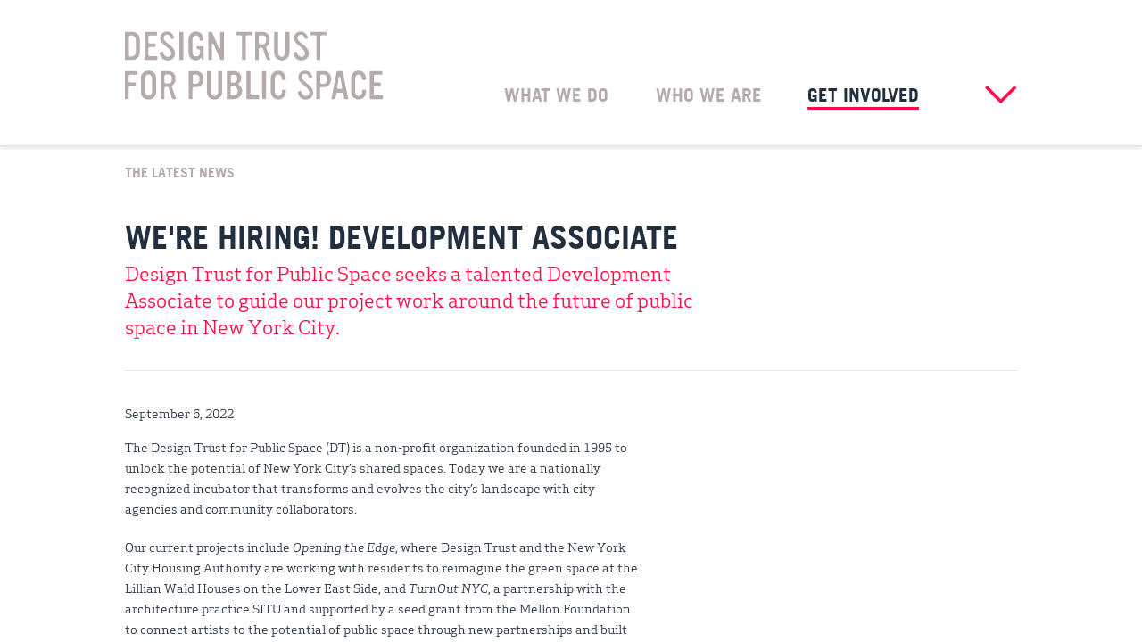

--- FILE ---
content_type: text/html; charset=utf-8
request_url: https://www.designtrust.org/news/were-hiring-development-associate/
body_size: 57771
content:




<!doctype html>
<html>
    <head>
        <meta charset='utf-8'>
        <meta http-equiv='X-UA-Compatible' content='IE=edge'>
        <meta name='viewport' content='width=device-width, initial-scale=1, maximum-scale=1, user-scalable=no'>

        <title>We&#39;re hiring! Development Associate &mdash; Design Trust for Public Space</title>

        <meta property='og:site_name' content='Design Trust for Public Space'>
        <meta property='og:type' content='website'>
        <meta property='og:title' content='We&#39;re hiring! Development Associate'>
        <meta property='og:url' content='http://www.designtrust.org/news/were-hiring-development-associate/'>
        <meta property='og:description' content='Design Trust for Public Space seeks a talented Development Associate to guide our project work around the future of public space in New York City. '>
        
        <meta property='og:image' content='http://www.designtrust.orghttps://designtrust-prod.s3.amazonaws.com/static/images/dtps-logo.gif?Signature=G4PtXlD62HWwvIkPKkExonoZJP0%3D&amp;Expires=1769058169&amp;AWSAccessKeyId=AKIARZSUPDCYCT5ZJBW5'>
        

        <link rel='shortcut icon' type='image/x-icon' href='https://designtrust-prod.s3.amazonaws.com/static/images/favicon.ico?Signature=bhB3fWwj02y1zfiF7UgJrzlIO8g%3D&Expires=1769058169&AWSAccessKeyId=AKIARZSUPDCYCT5ZJBW5'>

        <link rel='stylesheet' type='text/css' href='https://designtrust-prod.s3.amazonaws.com/static/split_css/main.css?Signature=hPpa8syc%2F7i2T0haec2w3llvAXA%3D&Expires=1769058169&AWSAccessKeyId=AKIARZSUPDCYCT5ZJBW5'>

        <script type='text/javascript' src='https://designtrust-prod.s3.amazonaws.com/static/lib/merlin-app/js/empty_page.js?Signature=Pxqfp8uaG8r2z564RRqmgbzpeUk%3D&Expires=1769058169&AWSAccessKeyId=AKIARZSUPDCYCT5ZJBW5'></script>
    </head>
    <body class='get-involved post' >

        <script type='text/javascript'>
            page.add_feature('globals');

            page.add_feature({
                require: ['LinkManager'],
                callback: function(app, LinkManager) {
                    var link_manager = new LinkManager({
                        app: app,
                        selector: document
                    });
                }
            });

            page.add_feature({
                require: ['MasonedRegion'],
                callback: function(app, MasonedRegion) {
                    MasonedRegion.init_all(app);
                }
            });

            
                page.add_feature({
                    require: ['Analytics', 'AnalyticsHub', 'AnalyticsHelper'],
                    callback: function(app, Analytics, AnalyticsHub, AnalyticsHelper) {
                        var analytics = new Analytics({
                            app: app,
                            google_analytics_id: 'UA-2959607-6'
                        });

                        var analytics_hub = new AnalyticsHub({
                            app: app,
                            analytics: analytics
                        });

                        var analytics_helper = new AnalyticsHelper({
                            app: app,
                            selector: document
                        });
                    }
                });
            

            // hack to prevent pushstates on IE
            // #suck
            if (!(window.history && window.history.pushState)) {
                page.add_feature(function() {
                    $('body').on('click', '.js-use-pushstate', function(e, d) {
                        var $t = $(this);
                        e.preventDefault();
                        e.stopPropagation();
                        window.location.assign($t.attr('href'));
                    });
                });
            }
        </script>

        <div id='global-container' class='global-container'>

            <header id='global-header' class='global-header '>

                

                <div class='cols'>
                    <a class='logo x5' href='/'>
                        <span>Design Trust for Public Space</span>
                        <svg version="1.1" xmlns="http://www.w3.org/2000/svg" xmlns:xlink="http://www.w3.org/1999/xlink" x="0px" y="0px"
     width="289.061px" height="77px" viewBox="0 0 289.061 76.322" enable-background="new 0 0 289.061 76.322"
     xml:space="preserve">
    <g class='active' display="none">
        <g display="inline">
            <path fill="#222F3F" d="M8.427,31.906H0.571C0.307,31.906,0,31.643,0,31.291V1.009c0-0.307,0.22-0.571,0.527-0.571h7.856
                c4.564,0,8.251,3.818,8.251,8.515v14.439C16.634,28.088,12.947,31.906,8.427,31.906 M12.245,9.523
                c0-2.853-2.282-5.135-4.959-5.135H6.101c-0.878,0-1.712,0.746-1.712,1.712v20.189c0,0.921,0.79,1.755,1.668,1.755h1.185
                c2.721,0,5.003-2.282,5.003-5.135V9.523z"/>
            <path fill="#222F3F" d="M35.812,31.906H22.515c-0.307,0-0.615-0.307-0.615-0.615V1.009c0-0.307,0.22-0.571,0.571-0.571h12.903
                c0.351,0,0.614,0.264,0.614,0.571v2.853c0,0.307-0.307,0.614-0.57,0.614H28c-1.009,0-1.711,0.79-1.711,1.712v5.53
                c0,1.009,0.833,1.667,1.667,1.667h5.618c0.351,0,0.615,0.308,0.615,0.571v2.765c0,0.351-0.308,0.614-0.571,0.614H28
                c-0.921,0-1.711,0.747-1.711,1.712v6.934c0,0.922,0.702,1.712,1.667,1.712h7.812c0.308,0,0.615,0.263,0.615,0.615v2.983
                C36.383,31.599,36.076,31.906,35.812,31.906"/>
            <path fill="#222F3F" d="M47.873,32.433c-4.169,0-6.802-2.195-8.294-5.925c-0.352-0.922-0.571-1.756-0.746-2.326
                c-0.088-0.351,0.043-0.527,0.307-0.615l2.897-1.009c0.307-0.132,0.57,0.044,0.658,0.307c0.395,1.492,1.799,5.53,5.178,5.53
                c2.546,0,4.038-1.667,4.038-4.126c0-5.836-12.376-9.435-12.376-16.721C39.535,2.633,43.178,0,47.171,0
                c4.302,0,6.978,3.072,8.119,6.934c0.089,0.307-0.043,0.526-0.307,0.614l-2.545,0.878c-0.219,0.088-0.527-0.044-0.614-0.351
                c-0.132-0.307-0.307-0.746-0.527-1.229c-0.79-1.712-2.063-3.423-4.126-3.423c-2.106,0-3.686,2.106-3.686,4.125
                c0,4.784,12.771,8.91,12.771,16.721C56.256,29.361,52.789,32.433,47.873,32.433"/>
            <path fill="#222F3F" d="M65.034,31.906h-3.38c-0.307,0-0.57-0.263-0.57-0.615V1.009c0-0.307,0.263-0.571,0.526-0.571h3.38
                c0.307,0,0.57,0.264,0.57,0.571v30.282C65.56,31.643,65.297,31.906,65.034,31.906"/>
            <path fill="#222F3F" d="M87.636,31.906h-0.615c-0.395,0-0.526-0.439-0.658-0.834l-0.176-0.483
                c-0.614-1.799-1.185-1.228-1.975-0.131c-0.877,1.229-2.37,1.887-3.993,1.887h-0.702c-5.048,0-8.251-3.95-8.251-8.69V8.558
                C71.266,3.862,74.952,0,79.473,0h0.351c4.564,0,8.163,3.862,8.163,8.558v1.316c0,0.352-0.263,0.615-0.527,0.615h-3.028
                c-0.308,0-0.615-0.395-0.615-0.615V9.435c0-2.721-1.755-5.135-4.037-5.135c-2.326,0-4.038,2.414-4.038,5.135v13.562
                c0,2.677,1.317,5.047,3.994,5.047c3.203,0,4.52-2.414,4.52-5.047v-1.361c0-0.834-0.702-1.711-1.624-1.711h-1.624
                c-0.263,0-0.614-0.307-0.614-0.614V17.16c0-0.307,0.307-0.615,0.571-0.615h6.627c0.263,0,0.571,0.351,0.571,0.615v14.131
                C88.163,31.599,87.899,31.906,87.636,31.906"/>
            <path fill="#222F3F" d="M110.545,31.906h-3.072c-0.264,0-0.395-0.044-0.659-0.658L99.31,13.912
                c-0.527-1.185-1.668-0.615-1.668,0.307V31.38c0,0.263-0.22,0.526-0.527,0.526h-3.204c-0.263,0-0.482-0.219-0.482-0.526V0.965
                c0-0.307,0.219-0.527,0.439-0.527h3.203c0.307,0,0.659,0.308,0.878,0.791l7.241,16.765c0.483,1.053,1.668,1.317,1.668-0.395V1.009
                c0-0.263,0.307-0.571,0.571-0.571h3.072c0.264,0,0.527,0.264,0.527,0.571V31.38C111.028,31.687,110.809,31.906,110.545,31.906"/>
            <path fill="#222F3F" d="M141.925,4.212h-4.828c-0.834,0-1.624,0.79-1.624,1.668v25.5c0,0.307-0.219,0.526-0.439,0.526h-3.203
                c-0.308,0-0.527-0.219-0.527-0.526V5.88c0-0.79-0.571-1.668-1.536-1.668h-4.828c-0.307,0-0.527-0.219-0.527-0.526V0.921
                c0-0.263,0.176-0.483,0.483-0.483h16.985c0.351,0,0.57,0.264,0.57,0.483v2.765C142.451,3.949,142.232,4.212,141.925,4.212"/>
            <path fill="#222F3F" d="M162.728,31.906h-3.424c-0.176,0-0.351-0.132-0.57-0.702l-4.037-11.893
                c-0.219-0.615-0.615-1.186-1.273-1.186h-1.712c-0.922,0-1.579,0.79-1.579,1.668V31.38c0,0.263-0.264,0.526-0.482,0.526h-3.204
                c-0.264,0-0.483-0.219-0.483-0.526V0.921c0-0.307,0.176-0.483,0.439-0.483h8.031c4.389,0,7.943,3.16,7.943,7.944v1.58
                c0,3.16-1.492,5.486-3.73,6.891c-0.307,0.219-0.395,0.526-0.352,0.789c0,0.132,0.045,0.308,0.088,0.483l4.608,13.43
                C163.034,31.731,162.946,31.906,162.728,31.906 M158.382,8.119c0-2.151-1.711-3.819-3.729-3.819h-3.029
                c-0.965,0-1.491,0.834-1.491,1.668v6.847c0,0.965,0.833,1.623,1.535,1.623h2.941c2.019,0,3.773-1.579,3.773-3.73V8.119z"/>
            <path fill="#222F3F" d="M176.42,32.345h-0.965c-4.39,0-8.076-3.73-8.076-8.207V0.921c0-0.219,0.22-0.483,0.438-0.483h3.38
                c0.264,0,0.482,0.264,0.482,0.483v22.602c0,2.634,1.932,4.96,4.17,4.96c2.281,0,4.168-2.326,4.168-4.96V0.921
                c0-0.219,0.221-0.483,0.484-0.483h3.379c0.352,0,0.57,0.308,0.57,0.483v23.217C184.451,28.615,180.765,32.345,176.42,32.345"/>
            <path fill="#222F3F" d="M197.881,32.433c-4.17,0-6.803-2.195-8.295-5.925c-0.352-0.922-0.57-1.756-0.746-2.326
                c-0.088-0.351,0.043-0.527,0.307-0.615l2.896-1.009c0.309-0.132,0.571,0.044,0.659,0.307c0.395,1.492,1.8,5.53,5.179,5.53
                c2.545,0,4.037-1.667,4.037-4.126c0-5.836-12.376-9.435-12.376-16.721c0-4.915,3.644-7.548,7.637-7.548
                c4.302,0,6.978,3.072,8.119,6.934c0.088,0.307-0.044,0.526-0.308,0.614l-2.545,0.878c-0.219,0.088-0.527-0.044-0.615-0.351
                c-0.131-0.307-0.307-0.746-0.526-1.229c-0.79-1.712-2.062-3.423-4.125-3.423c-2.106,0-3.687,2.106-3.687,4.125
                c0,4.784,12.771,8.91,12.771,16.721C206.264,29.361,202.797,32.433,197.881,32.433"/>
            <path fill="#222F3F" d="M225.529,4.212h-4.828c-0.834,0-1.623,0.79-1.623,1.668v25.5c0,0.307-0.221,0.526-0.439,0.526h-3.203
                c-0.309,0-0.527-0.219-0.527-0.526V5.88c0-0.79-0.57-1.668-1.536-1.668h-4.827c-0.308,0-0.527-0.219-0.527-0.526V0.921
                c0-0.263,0.176-0.483,0.482-0.483h16.985c0.351,0,0.57,0.264,0.57,0.483v2.765C226.056,3.949,225.836,4.212,225.529,4.212"/>
            <path fill="#222F3F" d="M13.562,48.365H6.057c-0.834,0-1.712,0.746-1.712,1.711v5.53c0,1.01,0.834,1.668,1.668,1.668h5.749
                c0.307,0,0.614,0.307,0.614,0.57v2.765c0,0.352-0.307,0.616-0.57,0.616H5.969c-0.922,0-1.624,0.789-1.624,1.711v12.245
                c0,0.35-0.264,0.613-0.527,0.613H0.615C0.307,75.795,0,75.488,0,75.182V44.897c0-0.264,0.307-0.57,0.571-0.57h12.947
                c0.351,0,0.614,0.263,0.614,0.57v2.853C14.132,48.058,13.825,48.365,13.562,48.365"/>
            <path fill="#222F3F" d="M27.088,76.234h-1.229c-4.388,0-7.9-3.687-7.9-8.207V52.007c0-4.52,3.512-8.118,7.856-8.118h1.229
                c4.389,0,7.9,3.599,7.9,8.118v16.021C34.944,72.548,31.433,76.234,27.088,76.234 M30.424,53.062c0-2.634-1.624-4.96-3.863-4.96
                c-2.238,0-3.993,2.326-3.993,4.96v14.088c0,2.634,1.755,4.871,3.95,4.871c2.238,0,3.906-2.237,3.906-4.871V53.062z"/>
            <path fill="#222F3F" d="M56.976,75.795h-3.424c-0.175,0-0.351-0.132-0.57-0.7l-4.038-11.896c-0.219-0.614-0.614-1.185-1.273-1.185
                H45.96c-0.922,0-1.58,0.791-1.58,1.668V75.27c0,0.262-0.263,0.525-0.483,0.525h-3.204c-0.263,0-0.483-0.219-0.483-0.525V44.811
                c0-0.309,0.176-0.483,0.439-0.483h8.032c4.389,0,7.943,3.16,7.943,7.943v1.581c0,3.158-1.492,5.485-3.73,6.89
                c-0.307,0.22-0.395,0.527-0.351,0.79c0,0.132,0.044,0.308,0.088,0.483l4.608,13.43C57.283,75.62,57.195,75.795,56.976,75.795
                 M52.631,52.007c0-2.149-1.712-3.817-3.731-3.817h-3.028c-0.965,0-1.492,0.833-1.492,1.668v6.846c0,0.966,0.834,1.624,1.536,1.624
                h2.94c2.019,0,3.775-1.58,3.775-3.729V52.007z"/>
            <path fill="#222F3F" d="M80.28,62.453h-2.765c-0.922,0-1.624,0.79-1.624,1.668V75.27c0,0.262-0.22,0.525-0.527,0.525h-3.379
                c-0.263,0-0.483-0.219-0.483-0.525V44.811c0-0.309,0.176-0.483,0.439-0.483h8.295c4.389,0,7.812,3.643,7.812,8.163v1.8
                C88.048,58.811,84.581,62.453,80.28,62.453 M83.571,52.096c0-2.151-1.711-3.819-3.73-3.819H77.69
                c-0.746,0-1.712,0.615-1.712,1.625v7.197c0,1.01,0.966,1.58,1.668,1.58h2.151c2.063,0,3.774-1.712,3.774-3.818V52.096z"/>
            <path fill="#222F3F" d="M100.977,76.234h-0.965c-4.389,0-8.076-3.73-8.076-8.207V44.811c0-0.221,0.22-0.483,0.439-0.483h3.38
                c0.263,0,0.483,0.263,0.483,0.483v22.603c0,2.633,1.931,4.958,4.169,4.958c2.282,0,4.169-2.325,4.169-4.958V44.811
                c0-0.221,0.22-0.483,0.483-0.483h3.379c0.351,0,0.571,0.307,0.571,0.483v23.217C109.009,72.504,105.322,76.234,100.977,76.234"/>
            <path fill="#222F3F" d="M122.394,75.795h-7.504c-0.308,0-0.615-0.307-0.615-0.613V44.897c0-0.308,0.264-0.57,0.571-0.57h6.802
                c5.882,0,8.866,3.379,8.866,7.769c0,2.546-0.922,4.389-2.633,5.749c-0.571,0.438-1.01,1.403,0,2.106
                c2.238,1.58,3.598,4.082,3.598,6.891C131.479,71.713,127.442,75.795,122.394,75.795 M121.868,61.138h-1.536
                c-0.922,0-1.712,0.745-1.712,1.711v7.197c0,0.967,0.79,1.712,1.668,1.712h2.15c2.371,0,4.082-2.413,4.082-5.135
                C126.52,63.857,124.15,61.138,121.868,61.138z M122.043,48.453h-1.624c-0.921,0-1.711,0.745-1.711,1.711v5.574
                c0,0.922,0.79,1.711,1.667,1.711h1.624c2.283,0,3.951-2.369,3.951-4.696C125.95,50.383,124.238,48.453,122.043,48.453z"/>
            <path fill="#222F3F" d="M150,75.795h-13.21c-0.263,0-0.483-0.219-0.483-0.525V44.811c0-0.309,0.176-0.483,0.439-0.483h3.467
                c0.395,0,0.571,0.219,0.571,0.483v25.235c0,0.921,0.746,1.624,1.58,1.624h7.592c0.22,0,0.483,0.22,0.483,0.614v2.985
                C150.439,75.576,150.22,75.795,150,75.795"/>
            <path fill="#222F3F" d="M157.839,75.795h-3.379c-0.308,0-0.571-0.264-0.571-0.613V44.897c0-0.308,0.264-0.57,0.526-0.57h3.38
                c0.308,0,0.571,0.263,0.571,0.57v30.284C158.366,75.531,158.103,75.795,157.839,75.795"/>
            <path fill="#222F3F" d="M172.217,76.234h-0.352c-4.564,0-8.295-3.863-8.295-8.559V52.402c0-4.696,3.73-8.514,8.251-8.514h0.351
                c4.564,0,8.164,3.817,8.164,8.514v1.361c0,0.263-0.264,0.569-0.527,0.569h-3.291c-0.308,0-0.615-0.351-0.615-0.569v-0.439
                c0-2.634-1.447-5.135-3.773-5.135s-4.038,2.414-4.038,5.135v13.737c0,2.722,1.712,5.134,3.993,5.134
                c2.326,0,3.994-2.412,3.994-5.134v-1.054c0-0.395,0.22-0.57,0.482-0.57h3.291c0.352,0,0.572,0.219,0.572,0.57v1.668
                C180.424,72.371,176.736,76.234,172.217,76.234"/>
            <path fill="#222F3F" d="M202.727,76.322c-4.168,0-6.802-2.195-8.293-5.926c-0.352-0.921-0.571-1.754-0.747-2.326
                c-0.087-0.35,0.044-0.525,0.308-0.614l2.896-1.009c0.307-0.132,0.57,0.044,0.658,0.307c0.395,1.492,1.799,5.53,5.178,5.53
                c2.547,0,4.039-1.668,4.039-4.125c0-5.838-12.377-9.437-12.377-16.723c0-4.915,3.643-7.548,7.637-7.548
                c4.301,0,6.979,3.071,8.119,6.934c0.088,0.308-0.043,0.527-0.307,0.614l-2.546,0.878c-0.22,0.088-0.526-0.044-0.614-0.352
                c-0.132-0.307-0.307-0.746-0.527-1.229c-0.789-1.712-2.062-3.423-4.125-3.423c-2.106,0-3.687,2.106-3.687,4.125
                c0,4.785,12.771,8.91,12.771,16.723C211.11,73.25,207.643,76.322,202.727,76.322"/>
            <path fill="#222F3F" d="M223.276,62.453h-2.765c-0.922,0-1.624,0.79-1.624,1.668V75.27c0,0.262-0.22,0.525-0.526,0.525h-3.38
                c-0.263,0-0.483-0.219-0.483-0.525V44.811c0-0.309,0.176-0.483,0.439-0.483h8.295c4.389,0,7.812,3.643,7.812,8.163v1.8
                C231.045,58.811,227.578,62.453,223.276,62.453 M226.568,52.096c0-2.151-1.712-3.819-3.73-3.819h-2.15
                c-0.746,0-1.713,0.615-1.713,1.625v7.197c0,1.01,0.967,1.58,1.668,1.58h2.15c2.063,0,3.775-1.712,3.775-3.818V52.096z"/>
            <path fill="#222F3F" d="M249.947,75.795h-3.512c-0.175,0-0.395-0.175-0.525-0.746l-0.967-4.782
                c-0.131-0.747-0.57-1.538-1.535-1.538h-4.828c-0.922,0-1.536,0.704-1.711,1.538l-0.834,4.828c-0.045,0.481-0.352,0.7-0.571,0.7
                h-3.511c-0.22,0-0.395-0.219-0.352-0.482l5.793-30.327c0.088-0.483,0.352-0.658,0.571-0.658h5.618c0.219,0,0.438,0.175,0.57,0.702
                l6.232,30.283C250.43,75.531,250.211,75.795,249.947,75.795 M241.652,51.963c-0.307-1.755-1.624-1.755-1.932,0.044l-1.711,10.665
                c-0.132,0.879,0.438,1.845,1.447,1.845h2.547c0.922,0,1.667-0.878,1.492-1.845L241.652,51.963z"/>
            <path fill="#222F3F" d="M262.104,76.234h-0.352c-4.564,0-8.295-3.863-8.295-8.559V52.402c0-4.696,3.73-8.514,8.251-8.514h0.351
                c4.564,0,8.164,3.817,8.164,8.514v1.361c0,0.263-0.264,0.569-0.527,0.569h-3.291c-0.307,0-0.615-0.351-0.615-0.569v-0.439
                c0-2.634-1.447-5.135-3.773-5.135s-4.039,2.414-4.039,5.135v13.737c0,2.722,1.713,5.134,3.994,5.134
                c2.327,0,3.994-2.412,3.994-5.134v-1.054c0-0.395,0.221-0.57,0.483-0.57h3.292c0.351,0,0.57,0.219,0.57,0.57v1.668
                C270.311,72.371,266.623,76.234,262.104,76.234"/>
            <path fill="#222F3F" d="M288.49,75.795h-13.299c-0.307,0-0.615-0.307-0.615-0.613V44.897c0-0.308,0.221-0.57,0.571-0.57h12.903
                c0.352,0,0.614,0.263,0.614,0.57v2.853c0,0.308-0.308,0.615-0.571,0.615h-7.416c-1.01,0-1.712,0.789-1.712,1.711v5.53
                c0,1.01,0.833,1.668,1.667,1.668h5.618c0.351,0,0.614,0.307,0.614,0.57v2.765c0,0.352-0.307,0.616-0.57,0.616h-5.617
                c-0.922,0-1.712,0.746-1.712,1.711v6.934c0,0.922,0.702,1.712,1.667,1.712h7.812c0.308,0,0.615,0.264,0.615,0.613v2.986
                C289.061,75.488,288.753,75.795,288.49,75.795"/>
        </g>
    </g>
    <g class="inactive">
        <g>
            <path fill="#B6ABAB" d="M8.427,31.906H0.571C0.307,31.906,0,31.643,0,31.291V1.009c0-0.307,0.22-0.571,0.527-0.571h7.856
                c4.564,0,8.251,3.818,8.251,8.515v14.439C16.634,28.088,12.947,31.906,8.427,31.906 M12.245,9.523
                c0-2.853-2.282-5.135-4.959-5.135H6.101c-0.878,0-1.712,0.746-1.712,1.712v20.189c0,0.921,0.79,1.755,1.668,1.755h1.185
                c2.721,0,5.003-2.282,5.003-5.135V9.523z"/>
            <path fill="#B6ABAB" d="M35.812,31.906H22.515c-0.307,0-0.615-0.307-0.615-0.615V1.009c0-0.307,0.22-0.571,0.571-0.571h12.903
                c0.351,0,0.614,0.264,0.614,0.571v2.853c0,0.307-0.307,0.614-0.57,0.614H28c-1.009,0-1.711,0.79-1.711,1.712v5.53
                c0,1.009,0.833,1.667,1.667,1.667h5.618c0.351,0,0.615,0.308,0.615,0.571v2.765c0,0.351-0.308,0.614-0.571,0.614H28
                c-0.921,0-1.711,0.747-1.711,1.712v6.934c0,0.922,0.702,1.712,1.667,1.712h7.812c0.308,0,0.615,0.263,0.615,0.615v2.983
                C36.383,31.599,36.076,31.906,35.812,31.906"/>
            <path fill="#B6ABAB" d="M47.873,32.433c-4.169,0-6.802-2.195-8.294-5.925c-0.352-0.922-0.571-1.756-0.746-2.326
                c-0.088-0.351,0.043-0.527,0.307-0.615l2.897-1.009c0.307-0.132,0.57,0.044,0.658,0.307c0.395,1.492,1.799,5.53,5.178,5.53
                c2.546,0,4.038-1.667,4.038-4.126c0-5.836-12.376-9.435-12.376-16.721C39.535,2.633,43.178,0,47.171,0
                c4.302,0,6.978,3.072,8.119,6.934c0.089,0.307-0.043,0.526-0.307,0.614l-2.545,0.878c-0.219,0.088-0.527-0.044-0.614-0.351
                c-0.132-0.307-0.307-0.746-0.527-1.229c-0.79-1.712-2.063-3.423-4.126-3.423c-2.106,0-3.686,2.106-3.686,4.125
                c0,4.784,12.771,8.91,12.771,16.721C56.256,29.361,52.789,32.433,47.873,32.433"/>
            <path fill="#B6ABAB" d="M65.034,31.906h-3.38c-0.307,0-0.57-0.263-0.57-0.615V1.009c0-0.307,0.263-0.571,0.526-0.571h3.38
                c0.307,0,0.57,0.264,0.57,0.571v30.282C65.56,31.643,65.297,31.906,65.034,31.906"/>
            <path fill="#B6ABAB" d="M87.636,31.906h-0.615c-0.395,0-0.526-0.439-0.658-0.834l-0.176-0.483
                c-0.614-1.799-1.185-1.228-1.975-0.131c-0.877,1.229-2.37,1.887-3.993,1.887h-0.702c-5.048,0-8.251-3.95-8.251-8.69V8.558
                C71.266,3.862,74.952,0,79.473,0h0.351c4.564,0,8.163,3.862,8.163,8.558v1.316c0,0.352-0.263,0.615-0.527,0.615h-3.028
                c-0.308,0-0.615-0.395-0.615-0.615V9.435c0-2.721-1.755-5.135-4.037-5.135c-2.326,0-4.038,2.414-4.038,5.135v13.562
                c0,2.677,1.317,5.047,3.994,5.047c3.203,0,4.52-2.414,4.52-5.047v-1.361c0-0.834-0.702-1.711-1.624-1.711h-1.624
                c-0.263,0-0.614-0.307-0.614-0.614V17.16c0-0.307,0.307-0.615,0.571-0.615h6.627c0.263,0,0.571,0.351,0.571,0.615v14.131
                C88.163,31.599,87.899,31.906,87.636,31.906"/>
            <path fill="#B6ABAB" d="M110.545,31.906h-3.072c-0.264,0-0.395-0.044-0.659-0.658L99.31,13.912
                c-0.527-1.185-1.668-0.615-1.668,0.307V31.38c0,0.263-0.22,0.526-0.527,0.526h-3.204c-0.263,0-0.482-0.219-0.482-0.526V0.965
                c0-0.307,0.219-0.527,0.439-0.527h3.203c0.307,0,0.659,0.308,0.878,0.791l7.241,16.765c0.483,1.053,1.668,1.317,1.668-0.395V1.009
                c0-0.263,0.307-0.571,0.571-0.571h3.072c0.264,0,0.527,0.264,0.527,0.571V31.38C111.028,31.687,110.809,31.906,110.545,31.906"/>
            <path fill="#B6ABAB" d="M141.925,4.212h-4.828c-0.834,0-1.624,0.79-1.624,1.668v25.5c0,0.307-0.219,0.526-0.439,0.526h-3.203
                c-0.308,0-0.527-0.219-0.527-0.526V5.88c0-0.79-0.571-1.668-1.536-1.668h-4.828c-0.307,0-0.527-0.219-0.527-0.526V0.921
                c0-0.263,0.176-0.483,0.483-0.483h16.985c0.351,0,0.57,0.264,0.57,0.483v2.765C142.451,3.949,142.232,4.212,141.925,4.212"/>
            <path fill="#B6ABAB" d="M162.728,31.906h-3.424c-0.176,0-0.351-0.132-0.57-0.702l-4.037-11.893
                c-0.219-0.615-0.615-1.186-1.273-1.186h-1.712c-0.922,0-1.579,0.79-1.579,1.668V31.38c0,0.263-0.264,0.526-0.482,0.526h-3.204
                c-0.264,0-0.483-0.219-0.483-0.526V0.921c0-0.307,0.176-0.483,0.439-0.483h8.031c4.389,0,7.943,3.16,7.943,7.944v1.58
                c0,3.16-1.492,5.486-3.73,6.891c-0.307,0.219-0.395,0.526-0.352,0.789c0,0.132,0.045,0.308,0.088,0.483l4.608,13.43
                C163.034,31.731,162.946,31.906,162.728,31.906 M158.382,8.119c0-2.151-1.711-3.819-3.729-3.819h-3.029
                c-0.965,0-1.491,0.834-1.491,1.668v6.847c0,0.965,0.833,1.623,1.535,1.623h2.941c2.019,0,3.773-1.579,3.773-3.73V8.119z"/>
            <path fill="#B6ABAB" d="M176.42,32.345h-0.965c-4.39,0-8.076-3.73-8.076-8.207V0.921c0-0.219,0.22-0.483,0.438-0.483h3.38
                c0.264,0,0.482,0.264,0.482,0.483v22.602c0,2.634,1.932,4.96,4.17,4.96c2.281,0,4.168-2.326,4.168-4.96V0.921
                c0-0.219,0.221-0.483,0.484-0.483h3.379c0.352,0,0.57,0.308,0.57,0.483v23.217C184.451,28.615,180.765,32.345,176.42,32.345"/>
            <path fill="#B6ABAB" d="M197.881,32.433c-4.17,0-6.803-2.195-8.295-5.925c-0.352-0.922-0.57-1.756-0.746-2.326
                c-0.088-0.351,0.043-0.527,0.307-0.615l2.896-1.009c0.309-0.132,0.571,0.044,0.659,0.307c0.395,1.492,1.8,5.53,5.179,5.53
                c2.545,0,4.037-1.667,4.037-4.126c0-5.836-12.376-9.435-12.376-16.721c0-4.915,3.644-7.548,7.637-7.548
                c4.302,0,6.978,3.072,8.119,6.934c0.088,0.307-0.044,0.526-0.308,0.614l-2.545,0.878c-0.219,0.088-0.527-0.044-0.615-0.351
                c-0.131-0.307-0.307-0.746-0.526-1.229c-0.79-1.712-2.062-3.423-4.125-3.423c-2.106,0-3.687,2.106-3.687,4.125
                c0,4.784,12.771,8.91,12.771,16.721C206.264,29.361,202.797,32.433,197.881,32.433"/>
            <path fill="#B6ABAB" d="M225.529,4.212h-4.828c-0.834,0-1.623,0.79-1.623,1.668v25.5c0,0.307-0.221,0.526-0.439,0.526h-3.203
                c-0.309,0-0.527-0.219-0.527-0.526V5.88c0-0.79-0.57-1.668-1.536-1.668h-4.827c-0.308,0-0.527-0.219-0.527-0.526V0.921
                c0-0.263,0.176-0.483,0.482-0.483h16.985c0.351,0,0.57,0.264,0.57,0.483v2.765C226.056,3.949,225.836,4.212,225.529,4.212"/>
            <path fill="#B6ABAB" d="M13.562,48.365H6.057c-0.834,0-1.712,0.746-1.712,1.711v5.53c0,1.01,0.834,1.668,1.668,1.668h5.749
                c0.307,0,0.614,0.307,0.614,0.57v2.765c0,0.352-0.307,0.616-0.57,0.616H5.969c-0.922,0-1.624,0.789-1.624,1.711v12.245
                c0,0.35-0.264,0.613-0.527,0.613H0.615C0.307,75.795,0,75.488,0,75.182V44.897c0-0.264,0.307-0.57,0.571-0.57h12.947
                c0.351,0,0.614,0.263,0.614,0.57v2.853C14.132,48.058,13.825,48.365,13.562,48.365"/>
            <path fill="#B6ABAB" d="M27.088,76.234h-1.229c-4.388,0-7.9-3.687-7.9-8.207V52.007c0-4.52,3.512-8.118,7.856-8.118h1.229
                c4.389,0,7.9,3.599,7.9,8.118v16.021C34.944,72.548,31.433,76.234,27.088,76.234 M30.424,53.062c0-2.634-1.624-4.96-3.863-4.96
                c-2.238,0-3.993,2.326-3.993,4.96v14.088c0,2.634,1.755,4.871,3.95,4.871c2.238,0,3.906-2.237,3.906-4.871V53.062z"/>
            <path fill="#B6ABAB" d="M56.976,75.795h-3.424c-0.175,0-0.351-0.132-0.57-0.7l-4.038-11.896c-0.219-0.614-0.614-1.185-1.273-1.185
                H45.96c-0.922,0-1.58,0.791-1.58,1.668V75.27c0,0.262-0.263,0.525-0.483,0.525h-3.204c-0.263,0-0.483-0.219-0.483-0.525V44.811
                c0-0.309,0.176-0.483,0.439-0.483h8.032c4.389,0,7.943,3.16,7.943,7.943v1.581c0,3.158-1.492,5.485-3.73,6.89
                c-0.307,0.22-0.395,0.527-0.351,0.79c0,0.132,0.044,0.308,0.088,0.483l4.608,13.43C57.283,75.62,57.195,75.795,56.976,75.795
                 M52.631,52.007c0-2.149-1.712-3.817-3.731-3.817h-3.028c-0.965,0-1.492,0.833-1.492,1.668v6.846c0,0.966,0.834,1.624,1.536,1.624
                h2.94c2.019,0,3.775-1.58,3.775-3.729V52.007z"/>
            <path fill="#B6ABAB" d="M80.28,62.453h-2.765c-0.922,0-1.624,0.79-1.624,1.668V75.27c0,0.262-0.22,0.525-0.527,0.525h-3.379
                c-0.263,0-0.483-0.219-0.483-0.525V44.811c0-0.309,0.176-0.483,0.439-0.483h8.295c4.389,0,7.812,3.643,7.812,8.163v1.8
                C88.048,58.811,84.581,62.453,80.28,62.453 M83.571,52.096c0-2.151-1.711-3.819-3.73-3.819H77.69
                c-0.746,0-1.712,0.615-1.712,1.625v7.197c0,1.01,0.966,1.58,1.668,1.58h2.151c2.063,0,3.774-1.712,3.774-3.818V52.096z"/>
            <path fill="#B6ABAB" d="M100.977,76.234h-0.965c-4.389,0-8.076-3.73-8.076-8.207V44.811c0-0.221,0.22-0.483,0.439-0.483h3.38
                c0.263,0,0.483,0.263,0.483,0.483v22.603c0,2.633,1.931,4.958,4.169,4.958c2.282,0,4.169-2.325,4.169-4.958V44.811
                c0-0.221,0.22-0.483,0.483-0.483h3.379c0.351,0,0.571,0.307,0.571,0.483v23.217C109.009,72.504,105.322,76.234,100.977,76.234"/>
            <path fill="#B6ABAB" d="M122.394,75.795h-7.504c-0.308,0-0.615-0.307-0.615-0.613V44.897c0-0.308,0.264-0.57,0.571-0.57h6.802
                c5.882,0,8.866,3.379,8.866,7.769c0,2.546-0.922,4.389-2.633,5.749c-0.571,0.438-1.01,1.403,0,2.106
                c2.238,1.58,3.598,4.082,3.598,6.891C131.479,71.713,127.442,75.795,122.394,75.795 M121.868,61.138h-1.536
                c-0.922,0-1.712,0.745-1.712,1.711v7.197c0,0.967,0.79,1.712,1.668,1.712h2.15c2.371,0,4.082-2.413,4.082-5.135
                C126.52,63.857,124.15,61.138,121.868,61.138z M122.043,48.453h-1.624c-0.921,0-1.711,0.745-1.711,1.711v5.574
                c0,0.922,0.79,1.711,1.667,1.711h1.624c2.283,0,3.951-2.369,3.951-4.696C125.95,50.383,124.238,48.453,122.043,48.453z"/>
            <path fill="#B6ABAB" d="M150,75.795h-13.21c-0.263,0-0.483-0.219-0.483-0.525V44.811c0-0.309,0.176-0.483,0.439-0.483h3.467
                c0.395,0,0.571,0.219,0.571,0.483v25.235c0,0.921,0.746,1.624,1.58,1.624h7.592c0.22,0,0.483,0.22,0.483,0.614v2.985
                C150.439,75.576,150.22,75.795,150,75.795"/>
            <path fill="#B6ABAB" d="M157.839,75.795h-3.379c-0.308,0-0.571-0.264-0.571-0.613V44.897c0-0.308,0.264-0.57,0.526-0.57h3.38
                c0.308,0,0.571,0.263,0.571,0.57v30.284C158.366,75.531,158.103,75.795,157.839,75.795"/>
            <path fill="#B6ABAB" d="M172.217,76.234h-0.352c-4.564,0-8.295-3.863-8.295-8.559V52.402c0-4.696,3.73-8.514,8.251-8.514h0.351
                c4.564,0,8.164,3.817,8.164,8.514v1.361c0,0.263-0.264,0.569-0.527,0.569h-3.291c-0.308,0-0.615-0.351-0.615-0.569v-0.439
                c0-2.634-1.447-5.135-3.773-5.135s-4.038,2.414-4.038,5.135v13.737c0,2.722,1.712,5.134,3.993,5.134
                c2.326,0,3.994-2.412,3.994-5.134v-1.054c0-0.395,0.22-0.57,0.482-0.57h3.291c0.352,0,0.572,0.219,0.572,0.57v1.668
                C180.424,72.371,176.736,76.234,172.217,76.234"/>
            <path fill="#B6ABAB" d="M202.727,76.322c-4.168,0-6.802-2.195-8.293-5.926c-0.352-0.921-0.571-1.754-0.747-2.326
                c-0.087-0.35,0.044-0.525,0.308-0.614l2.896-1.009c0.307-0.132,0.57,0.044,0.658,0.307c0.395,1.492,1.799,5.53,5.178,5.53
                c2.547,0,4.039-1.668,4.039-4.125c0-5.838-12.377-9.437-12.377-16.723c0-4.915,3.643-7.548,7.637-7.548
                c4.301,0,6.979,3.071,8.119,6.934c0.088,0.308-0.043,0.527-0.307,0.614l-2.546,0.878c-0.22,0.088-0.526-0.044-0.614-0.352
                c-0.132-0.307-0.307-0.746-0.527-1.229c-0.789-1.712-2.062-3.423-4.125-3.423c-2.106,0-3.687,2.106-3.687,4.125
                c0,4.785,12.771,8.91,12.771,16.723C211.11,73.25,207.643,76.322,202.727,76.322"/>
            <path fill="#B6ABAB" d="M223.276,62.453h-2.765c-0.922,0-1.624,0.79-1.624,1.668V75.27c0,0.262-0.22,0.525-0.526,0.525h-3.38
                c-0.263,0-0.483-0.219-0.483-0.525V44.811c0-0.309,0.176-0.483,0.439-0.483h8.295c4.389,0,7.812,3.643,7.812,8.163v1.8
                C231.045,58.811,227.578,62.453,223.276,62.453 M226.568,52.096c0-2.151-1.712-3.819-3.73-3.819h-2.15
                c-0.746,0-1.713,0.615-1.713,1.625v7.197c0,1.01,0.967,1.58,1.668,1.58h2.15c2.063,0,3.775-1.712,3.775-3.818V52.096z"/>
            <path fill="#B6ABAB" d="M249.947,75.795h-3.512c-0.175,0-0.395-0.175-0.525-0.746l-0.967-4.782
                c-0.131-0.747-0.57-1.538-1.535-1.538h-4.828c-0.922,0-1.536,0.704-1.711,1.538l-0.834,4.828c-0.045,0.481-0.352,0.7-0.571,0.7
                h-3.511c-0.22,0-0.395-0.219-0.352-0.482l5.793-30.327c0.088-0.483,0.352-0.658,0.571-0.658h5.618c0.219,0,0.438,0.175,0.57,0.702
                l6.232,30.283C250.43,75.531,250.211,75.795,249.947,75.795 M241.652,51.963c-0.307-1.755-1.624-1.755-1.932,0.044l-1.711,10.665
                c-0.132,0.879,0.438,1.845,1.447,1.845h2.547c0.922,0,1.667-0.878,1.492-1.845L241.652,51.963z"/>
            <path fill="#B6ABAB" d="M262.104,76.234h-0.352c-4.564,0-8.295-3.863-8.295-8.559V52.402c0-4.696,3.73-8.514,8.251-8.514h0.351
                c4.564,0,8.164,3.817,8.164,8.514v1.361c0,0.263-0.264,0.569-0.527,0.569h-3.291c-0.307,0-0.615-0.351-0.615-0.569v-0.439
                c0-2.634-1.447-5.135-3.773-5.135s-4.039,2.414-4.039,5.135v13.737c0,2.722,1.713,5.134,3.994,5.134
                c2.327,0,3.994-2.412,3.994-5.134v-1.054c0-0.395,0.221-0.57,0.483-0.57h3.292c0.351,0,0.57,0.219,0.57,0.57v1.668
                C270.311,72.371,266.623,76.234,262.104,76.234"/>
            <path fill="#B6ABAB" d="M288.49,75.795h-13.299c-0.307,0-0.615-0.307-0.615-0.613V44.897c0-0.308,0.221-0.57,0.571-0.57h12.903
                c0.352,0,0.614,0.263,0.614,0.57v2.853c0,0.308-0.308,0.615-0.571,0.615h-7.416c-1.01,0-1.712,0.789-1.712,1.711v5.53
                c0,1.01,0.833,1.668,1.667,1.668h5.618c0.351,0,0.614,0.307,0.614,0.57v2.765c0,0.352-0.307,0.616-0.57,0.616h-5.617
                c-0.922,0-1.712,0.746-1.712,1.711v6.934c0,0.922,0.702,1.712,1.667,1.712h7.812c0.308,0,0.615,0.264,0.615,0.613v2.986
                C289.061,75.488,288.753,75.795,288.49,75.795"/>
        </g>
    </g>
</svg>
                    </a>
                    <div class='phone-toggle onphone-only'><span>[Toggle navigation]</span></div>
                    <nav class='x7'>
                        <div class='x2 onphone-x4 what-we-do'>
                            <h1>What We Do</h1>
                            <ul>
                                <li><a href='/how-we-work/'>How We Work</a></li>
                                <li><a href='/areas-of-impact/'>Areas of Impact</a></li>
                                <li><a href='/programs/'>Ongoing Programs</a></li>
                                <li><a href='/publications/'>Publications</a></li>
                                <li><a href='/projects/'>Projects</a></li>
                            </ul>
                        </div>
                        <div class='x2 who-we-are'>
                            <h1>Who We Are</h1>
                            <ul>
                                <li><a href='/about/'>About Us</a></li>
                                <li><a href='/people/'>People</a></li>
                            </ul>
                        </div>
                        <div class='x2 get-involved'>
                            <h1>Get Involved</h1>
                            <ul>
                                <li><a href='/events/'>Our Events</a></li>
                                <li><a href='/news/'>The Latest News</a></li>
                                <li><a href='/work-with-us/'>Work With Us</a></li>
                                <li><a href='/support-us/'>Support Us</a></li>
                            </ul>
                        </div>
                        <div class='x1 onphone-hide'>
                            <div class='toggle'><span>[Toggle navigation]</span></div>
                        </div>
                    </nav>
                </div>
                <script type='text/javascript'>
                    page.add_feature({
                        require: ['jquery', 'GlobalHeader'],
                        callback: function(app, $, GlobalHeader) {
                            var header = new GlobalHeader({
                                app: app,
                                $e: $('#global-header')
                            });
                        }
                    });
                </script>
            </header>
            <div class='page'>
                
<div id='post-were-hiring-development-associate'>
    <div class='cols'>

        <nav class='breadcrumb'>
            <ul class='items'>
                <li class='root'><a href='/news/'>The Latest News</a></li>
            </ul>
        </nav>
        <header class='page-header'>
            <div class='tier'>
                <div class='x8'>
                    <h1>We&#39;re hiring! Development Associate</h1>
                    
                        <h2>Design Trust for Public Space seeks a talented Development Associate to guide our project work around the future of public space in New York City. </h2>
                    
                </div>
                <div class='x4'>
                    <div class='meta'>
                        
                        
                        
                    </div>
                </div>
            </div>
        </header>

        <div class='tier'>
            <div class='x8 primary-col'>

                <section class='module byline'>
                    
                    
                    
                    <span>September 6, 2022</span>
                </section>

                <section class='module post-hero '>
    
</section>

                <section class='module cms-copy'>
                    <p>The Design Trust for Public Space (DT) is a non-profit organization founded in 1995 to unlock the potential of New York City’s shared spaces. Today we are a nationally recognized incubator that transforms and evolves the city’s landscape with city agencies and community collaborators.<br></p><p>Our current projects include <i>Opening the Edge</i>, where Design Trust and the New York City Housing Authority are working with residents to reimagine the green space at the Lillian Wald Houses on the Lower East Side, and <i>TurnOut NYC</i>, a&nbsp;partnership with the architecture practice SITU and supported by a seed grant from the Mellon Foundation to connect artists to the potential of public space through new partnerships and built infrastructure.The Design Trust’s most recent Request for Proposals, <i>Restorative City</i> is dedicated to exploring how public space and the built environment can be used as a tool to advance health equity across the city.</p>

                </section>

                





<section id='sharing-50d3768c-d8ac-45cc-84bf-feba54017f5e' class='module sharing' data-url='http://www.designtrust.org/news/were-hiring-development-associate/' data-title='We&#39;re hiring! Development Associate' data-description='Design Trust for Public Space seeks a talented Development Associate to guide our project work around the future of public space in New York City. '>
    <h1>Share this:</h1>
    <div class='social-links'>
        <a href='#' class='icon-facebook'><span>Facebook</span></a>
        <a href='#' class='icon-twitter'><span>Twitter</span></a>
        <a href='#' class='icon-linkedin'><span>LinkedIn</span></a>
        <a href='#' class='icon-google-plus'><span>Google Plus</span></a>
    </div>

    <script type='text/javascript'>
        page.add_feature({
            require: ['Sharing'],
            callback: function(app, Sharing) {
                var sharing = new Sharing({
                    app: app,
                    selector: '#sharing-50d3768c-d8ac-45cc-84bf-feba54017f5e'
                });
            }
        });
    </script>
</section>

                <section class='module cms-copy'>
                    <p><b>Position Summary</b><br></p><p>Design Trust for Public Space seeks a talented and enthusiastic Development Associate who shares our passion for public space. The Development Associate will play an integral role in increasing revenue and the capacity of the Design Trust by supporting the organization’s fundraising program, including major gift and annual giving, foundation and government grants and special events and initiatives. In addition, the Development Associate will work closely with the Program team in coordinating events and other organizational activities that align development and program goals.<br><br>The Development Associate will be able to successfully prioritize multiple projects, initiate process improvements, work collaboratively with a dedicated staff of nine and with various stakeholders across the organization i.e., board members, donors, consultants and project partners. The ideal candidate will have excellent organizational, written, and verbal communication and database management skills, as well as strong attention to detail. We are looking for candidates who share Design Trust values of community building, openness, and trust.<br><br>The position will report directly to the Director of Development.</p><p><b>Responsibilities and Duties</b></p><p><i>Project Support<br></i>• In collaboration with Development Director draft and submit grant proposals and final reports to Foundation, Government and Corporate funders and prospects;<br>• Maintain grant proposal and reporting calendar.</p><p><i>Event Management<br></i>• Oversee the Design Trust Council patron program including the planning and execution of 4 to 6 Design Trust Council events per year;<br>• Work with Development Director and Communications Manager on multiple aspects of Design Trust’s Annual Benefit including: managing graphic design of Benefit invitation for print and website, assist with producing other collateral material; act as liaison to the Design Trust Board in creating prospect lists and outreach to Benefit prospects; assist in production of Benefit video.</p><p><i>Collateral and Written Materials<br></i>• Working, in collaboration with Director of Development and Communications Manager, to draft Annual Appeal materials and oversee distribution of digital materials via email, Mail Chimp and DT’s social media channels;<br>• Annual Report: working, in collaboration with Director of Development, Communications Manager and Program staff, annually to draft report materials and manage graphic design, printing, and distribution;<br>• Fundraising materials: work with Program staff and Communications Manager to periodically update fundraising and program One-Sheets used for prospecting, stewardship, and reporting Board Committees;<br>• Coordinate scheduling, reporting materials, and follow-up activities for Board Development, and Nominating Committee meetings.</p><p><i>Data/Gift Management and Administration<br></i>• Manage DonorPerfect database, to ensure data integrity by identifying and implementing regular data cleanup projects for all donor records;<br>• Liaise with the bookkeeper regarding contributed support and development expenses;<br>• Record incoming gifts in database, and coordinate timely acknowledgements for all gifts received;<br>• Create reports and excel spreadsheets for various mailings throughout the year.</p><p><b>Required Background, Skills, and Qualifications<br></b>• Bachelor’s degree, or equivalent experience, and at least 1 year of professional or internship experience;<br>• Team player and thrives in a small-office environment;<br>• Proven excellent written and oral communication skills and organizational skills;<br>• Experience managing a range of activities to meet deadlines;<br>• Experience working and communicating with a wide range of people;<br>• Prior experience working in fundraising/development preferred;<br>• Proficiency in Microsoft Office, DonorPerfect or Raiser’s Edge preferred, some knowledge of design software like In-Design a plus;<br>• Experience working with social media platforms a plus;<br>• Prior experience working in community development, design, urban planning or advocacy organizations.</p><p><b>Compensation<br></b>The Design Trust offers a competitive salary based on experience and an excellent benefits package (health, dental, vision and 401(k). In addition, Design Trust employees receive ample vacation and sick time, enjoy a flexible/hybrid work environment, and work with a talented team of individuals on public space projects that have a real impact on New York City’s urban environment. Pay range $45,000 -$55,000.</p><p><b>How to Apply<br></b>Applications will be accepted via email only and will be reviewed on a rolling basis. Only complete applications will be reviewed. Due to the volume of applications, only those candidates short-listed for the first round of interviews will be notified. No phone calls please.<br><br><b>To apply, send the following as one complete PDF file:<br></b>• A cover letter explaining your qualifications for the position, with salary requirements and 2-3 references;<br>• Your resume (2 pages maximum);<br>• A short writing sample, development-focused if available.<br><br>Name your PDF file “lastname_firstname.pdf” and send your complete application to: <b>jobs@designtrust.org </b>with “Development Associate Application” written in the Subject Line.</p><p><b>Deadline to apply is: Friday, September 30, 2022 with a projected start date of October 31, 2022.</b></p><p>Design Trust is an equal opportunity employer and encourages people of all abilities, ethnicities, genders, national origins or ancestries, socioeconomic statuses, races, formerly incarcerated statuses, religions, and sexualities to apply. Design Trust is also committed to accessibility and to working together with you to develop an accessibility plan. Find out more at <a href="http://www.designtrust.org.">www.designtrust.org.</a></p>

                </section>

                
                
                

                

                <section class='module comments'>
                    <div id='disqus_thread'></div>
                    <script type='text/javascript'>
                        page.add_feature({
                            require: ['Disqus'],
                            callback: function(app, Disqus) {
                                var disqus = new Disqus({
                                    app: app,
                                    shortname: 'designtrustprod'
                                });
                            }
                        });
                    </script>
                </section>

                <section class='module post-pagination'>
                    
                    
                    <a class='arrow prev' href='/news/turnout-nyc-episode-4-fanike-african-dance-troupe/'><span>Previous</span></a>
                    
                    

                    
                    
                    <a class='arrow' href='/news/call-photo-urbanism-fellowship/'><span>Next</span></a>
                    
                    
                </section>

            </div>
            <div class='x4 secondary-col'>
                
                
                

                
                
                

                
                
                

                
                
                
            </div>
        </div>
    </div>
</div>

            </div>
            <footer id='global-footer' class='global-footer'>
                <nav class='cols'>
                    <div class='x4 what-we-do'>
                        <h1>What We Do</h1>
                        <div>
                            <div class='x2'>
                                <ul>
                                    <li>
                                        <a href='/how-we-work/'>How We Work</a>
                                        <ul>
                                            <li><a href='/rfp/'>Request for Proposals</a></li>
                                            <li><a href='/how-we-work/lessons-learned/'>Lessons Learned</a></li>
                                            <li><a href='/how-we-work/case-studies/'>Case Studies</a></li>
                                        </ul>
                                    </li>
                                    <li><a href='/areas-of-impact/'>Areas of Impact</a></li>
                                    <li><a href='/programs/'>Ongoing Programs</a></li>
                                    <li><a href='/publications/'>Publications</a></li>
                                </ul>
                            </div>
                            <div class='x2'>
                                <ul>
                                    <li>
                                        <a href='/projects/'>Projects</a>
                                        
                                        <ul class='recent-projects'>
                                            
                                            <li><a href='/projects/request-proposals-water/'>Request for Proposals: Water</a></li>
                                            
                                            <li><a href='/projects/reimagining-enslaved-african-burial-ground-van-cor/'>Design Ideas Competition</a></li>
                                            
                                            <li><a href='/projects/untaped/'>Untaped</a></li>
                                            
                                            <li><a href='/projects/neurodiverse-city/'>The Neurodiverse City</a></li>
                                            
                                            <li class='view-all'><a href='/projects/#past-projects'>View all past projects</a></li>
                                        </ul>
                                        
                                    </li>
                                </ul>
                            </div>
                        </div>
                        





<div id='search-f682a20e-7800-473e-9eb4-cb2c0e51c07f'  class='search module ' data-url='/search/'>
    
    <div class='tier'>
        <div class='larch larch-input ' data-name='q' data-validation=''>
    
    <div class='control'>
        <div class='blank-ui'>
            <span class='placeholder'>Search</span>
        </div>
        <input type='text'  >
        <span class='tooltip righthand'>
            <span class='default-tip'></span>
            <span class='errors'></span>
        </span>
    </div>
    
</div>
        <a href='#' class='search-button'><span>Dispatch query</span></a>
    </div>

    <script type='text/javascript'>
        page.add_feature({
            require: ['SearchField'],
            callback: function(app, SearchField) {
                var sf = new SearchField({
                    app: app,
                    selector: '#search-f682a20e-7800-473e-9eb4-cb2c0e51c07f'
                });
            }
        });
    </script>
</div>
                    </div>
                    <div class='x4 who-we-are'>
                        <h1>Who We Are</h1>
                        <div>
                            <div class='x2'>
                                <ul>
                                    <li>
                                        <a href='/people/'>People</a>
                                        <ul>
                                            <li><a href='/people/fellows/'>Fellows</a></li>
                                            <li><a href='/people/partners/'>Partners</a></li>
                                            <li><a href='/people/board/'>Board of Directors</a></li>
                                            <li><a href='/people/staff/'>Staff</a></li>
                                            <li><a href='/people/dt-council/'>DT Council</a></li>
                                            <li><a href='/people/founders-circle/'>Founder's Circle</a></li>
                                            <li><a href='/people/supporters/'>Supporters</a></li>
                                        </ul>
                                    </li>
                                </ul>
                            </div>
                            <div class='x2'>
                                <ul>
                                    <li>
                                        <a href='/about/'>About Us</a>
                                        <ul>
                                            <li><a href='/about/mission-and-values/'>Mission &amp; Values</a></li>
                                            <li><a href='/about/press/'>In the Press</a></li>
                                            <li><a href='/about/press-releases/'>Press Releases</a></li>
                                            <li><a href='/about/contact/'>Contact</a></li>
                                            <li><a href='/about/documents/'>Documents</a></li>
                                        </ul>
                                    </li>
                                </ul>
                            </div>
                        </div>
                    </div>
                    <div class='x4 get-involved'>
                        <h1>Get Involved</h1>
                        <div>
                            <div class='x2'>
                                <ul>
                                    <li><a href='/events/'>Our Events</a></li>
                                    <li><a href='/news/'>The Latest News</a></li>
                                </ul>
                            </div>
                            <div class='x2'>
                                <ul>
                                    <li><a href='/work-with-us/'>Work With Us</a></li>
                                    <li><a href='/support-us/'>Support Us</a></li>
                                </ul>
                            </div>
                        </div>
                        <div class='connect module'>
                            <h1>Connect With Us</h1>
                            <div class='social-links'>
                                <a href='https://www.facebook.com/designtrustnyc' class='icon-facebook'><span>Facebook</span></a>
                                <a href='https://twitter.com/designtrustnyc' class='icon-twitter'><span>Twitter</span></a>
                                <a href='http://www.linkedin.com/company/design-trust-for-public-space' class='icon-linkedin'><span>LinkedIn</span></a>
                                <a href='http://instagram.com/DesigntrustNYC' class='icon-instagram'><span>Instagram</span></a>
                                <a href='' class='icon-google-plus'><span>Google Plus</span></a>
                            </div>
                            <div class=''>
                                <section class='module signup '>
    <div class='merlin'>
        <div class='step data' style='display: block;'>
            <form class='larch-form' action='/social/newsletter/subscribe/'>
                <h1>Stay Informed!</h1>

                <h2>Get our monthly newsletter in your inbox.</h2>

                <div class='larch larch-input ' data-name='email' data-validation='required|email'>
    
    <div class='control'>
        <div class='blank-ui'>
            <span class='placeholder'>Your email address</span>
        </div>
        <input type='text'  >
        <span class='tooltip righthand'>
            <span class='default-tip'></span>
            <span class='errors'></span>
        </span>
    </div>
    
</div>
                <div class='larch-hidden larch' data-name='csrfmiddlewaretoken'>
    <input type='hidden' value='L0opttsj4oPpQWt20Omg1LBqQtDb1Bzk'>
</div>
                <div>
                    <a href='#' class='button larch-form-submit dark' >Sign Up</a>
                </div>

                <div class='error-holder'></div>

            </form>
        </div>
        <div class='step processing'>
            <div class='loader dark'><span>Processing&hellip;</span></div>
        </div>
        <div class='step thanks'>
            <div>Thank you!</div>
        </div>
    </div>
    <script type='text/javascript'>
        page.add_feature({
            require: ['MerlinForm'],
            callback: function(app, MerlinForm) {
                var signup = new MerlinForm({
                    app: app,
                    enter_key_submit: true,
                    selector: '#global-footer .signup'
                });
            }
        });
    </script>
</section>

                            </div>
                        </div>
                    </div>
                </nav>
                <div class='cols credits'>
                    <div class='x8'>
                        <p class='copyright'><span class='symbol'>&#169;</span>2015 Design Trust for Public Space</p>
                        
                        <p>40 Worth Street, Suite 603, New York, NY 10013</p>
                        <p>212-695-2432</p>
                        
                    </div>
                    <div class='x4 colophon'>
                        <p>Site Design by <a href='http://kissmeimpolish.com/' target='_blank'>Kiss Me I&apos;m Polish LLC</a></p>
                        <p>Site Development by <a href='http://www.typecode.com' target='_blank'>Type/Code</a></p>
                    </div>
                </div>
            </footer>

            <div id='error-console' class='error-console'>
                <div class='inner'>blah</div>
                <div class='close'><span>[close]</span></div>
                <script type='text/javascript'>
                    page.add_feature({
                        require: ['ErrorConsole'],
                        callback: function(app, ErrorConsole) {
                            var ec = new ErrorConsole({
                                app: app,
                                selector: '#error-console'
                            });
                        }
                    });
                </script>
            </div>
        </div>

        <script type='text/javascript'>

    var REQUIRE_JQUERY = ['jquery'];

    var require = {
        
        paths: {
            'jquery': '../lib/jquery/jquery.min',
            'jquery_migrate': '../lib/jquery-migrate/jquery-migrate.min',
            'hashchange': '../lib/jquery-hashchange/jquery.ba-hashchange.min',
            'easing': '../lib/jquery.easing/js/jquery.easing.min',
            'pep': '../lib/jquery.pep/dist/jquery.pep.min',
            'underscore': '../lib/underscore/underscore-min',
            'async': '../lib/requirejs-plugins/src/async',
            'fitvids': '../lib/FitVids/jquery.fitvids',
            'hammer': '../lib/hammerjs/hammer.min',
            'isotope': '../lib/isotope/jquery.isotope.min',
            'isotope-gutters': '../lib/isotope-gutters/isotope-gutters.min',
        },
        shim: {
            'jquery_migrate': REQUIRE_JQUERY,
            'hashchange': REQUIRE_JQUERY,
            'easing': REQUIRE_JQUERY,
            'pep': REQUIRE_JQUERY,
            'underscore': {
                exports: '_'
            },
            'fitvids': REQUIRE_JQUERY,
            'isotope': REQUIRE_JQUERY,
            'isotope-gutters': ['isotope']
        },
        packages: [
            {
                name: 'merlin-app',
                location: '../lib/merlin-app/js'
            },
            {
                name: 'larch',
                main: 'larch',
                location: '../lib/larch/js/larch'
            },
            {
                name: 'js-goodies',
                location: '../lib/js-goodies'
            }
        ]
    };

</script>

        <script type='text/javascript' src='https://designtrust-prod.s3.amazonaws.com/static/lib/requirejs/require.js?Signature=UBJjTUrc7SH73BjB%2F%2FaZTEGTojw%3D&Expires=1769058169&AWSAccessKeyId=AKIARZSUPDCYCT5ZJBW5' data-main='https://designtrust-prod.s3.amazonaws.com/static/scripts/main.js?Signature=lmSMPOsj1nTCoV%2B9qilPoJL3pCE%3D&Expires=1769058169&AWSAccessKeyId=AKIARZSUPDCYCT5ZJBW5'></script>
    </body>
</html>


--- FILE ---
content_type: text/css
request_url: https://designtrust-prod.s3.amazonaws.com/static/split_css/main01.css
body_size: 283967
content:
html,
body,
div,
span,
object,
iframe,
h1,
h2,
h3,
h4,
h5,
h6,
p,
blockquote,
pre,
abbr,
address,
cite,
code,
del,
dfn,
em,
img,
ins,
kbd,
q,
samp,
small,
strong,
sub,
sup,
var,
b,
i,
dl,
dt,
dd,
ol,
ul,
li,
fieldset,
form,
label,
legend,
table,
caption,
tbody,
tfoot,
thead,
tr,
th,
td,
article,
aside,
canvas,
details,
figcaption,
figure,
footer,
header,
hgroup,
menu,
nav,
section,
summary,
time,
mark,
audio,
video {
  -webkit-box-sizing: content-box;
  -moz-box-sizing: content-box;
  box-sizing: content-box;
  margin: 0;
  padding: 0;
  border: 0;
}
article,
aside,
details,
figcaption,
figure,
footer,
header,
hgroup,
menu,
nav,
section {
  display: block;
}
h1,
h2,
h3,
h4,
h5,
h6 {
  font-size: 1em;
  font-weight: normal;
}
body {
  line-height: 1;
}
ol,
ul {
  list-style: none;
}
a {
  text-decoration: none;
}
strong,
em {
  font-style: inherit;
  font-weight: inherit;
}
blockquote,
q {
  quotes: none;
}
blockquote:before,
blockquote:after,
q:before,
q:after {
  content: '';
  content: none;
}
del {
  text-decoration: line-through;
}
table {
  border-collapse: collapse;
  border-spacing: 0;
}
input[type=text],
textarea,
input[type=password],
input[type=email],
input[type=url],
input[type=tel],
input[type=search],
input[type=number] {
  -webkit-box-sizing: border-box;
  -moz-box-sizing: border-box;
  box-sizing: border-box;
  display: inline-block;
  width: 100%;
  vertical-align: top;
  margin: 0;
}
:focus {
  outline: none;
}
/*
 * Images
 */
/*
 * Layout
 */
.clearfix:before,
.clearfix:after {
  content: '';
  display: table;
}
.clearfix:after {
  clear: both;
}
/*
 * Text
 */
/*
 * Text selection
 */
/*
 * Corners and shadows
 */
/*
 * Transitions and animations
 */
/*
 * Transforms
 */
/*
 * Gradients
 */
/*
 * Filters
 */
.merlin .step {
  display: none;
}
/* these widths are also set in globals.js */
@media screen and (max-width: 1015px) {
  .onphone-hide {
    display: none !important;
  }
}
.onphone-only {
  display: none !important;
}
@media screen and (max-width: 1015px) {
  .onphone-only {
    display: block !important;
  }
}
.cols {
  margin-left: auto;
  margin-right: auto;
  width: 1000px;
}
.cols:before,
.cols:after {
  content: '';
  display: table;
}
.cols:after {
  clear: both;
}
.cols:before,
.cols:after {
  content: '';
  display: table;
}
.cols:after {
  clear: both;
}
.cols .cols-extra {
  position: relative;
  left: -10px;
}
@media screen and (max-width: 1015px) {
  .cols {
    width: auto;
  }
}
.cols-extra {
  margin-left: auto;
  margin-right: auto;
  width: 1020px;
}
.cols-extra:before,
.cols-extra:after {
  content: '';
  display: table;
}
.cols-extra:after {
  clear: both;
}
.cols-extra:before,
.cols-extra:after {
  content: '';
  display: table;
}
.cols-extra:after {
  clear: both;
}
@media screen and (max-width: 1015px) {
  .cols-extra {
    width: auto;
  }
}
.x1 {
  float: left;
  height: 100%;
  position: relative;
  margin-left: 20px;
  width: 65px;
}
.x1:first-child {
  margin-left: 0;
}
.x1.primary-col {
  margin-left: 0;
}
.x1.secondary-col {
  float: right;
}
.cols-extra .x1 {
  margin-left: 10px;
  margin-right: 10px;
}
.cols-extra .x1:first-child {
  margin-left: 10px;
}
.masoned-region .x1 {
  height: auto;
}
.masoned-region:not([data-layout="fitRows"]) .x1:not(.state-ignore-masonry) {
  margin-left: 0;
}
@media screen and (min-width: 1016px) {
  .masoned-region[data-layout="fitRows"]:not(.cols-extra) .x1:not(.state-ignore-masonry).first-in-row {
    margin-left: 0;
  }
  .masoned-region[data-layout="fitRows"]:not(.cols-extra) .x1:not(.state-ignore-masonry).x6:nth-child(odd) {
    margin-left: 0;
  }
  .x1.x8 .masoned-region[data-layout="fitRows"] .x4:nth-child(odd):not(.state-ignore-masonry) {
    margin-left: 0;
  }
}
@media screen and (max-width: 1015px) {
  .x1 {
    float: none;
    width: 100%;
    height: auto;
    margin-left: 0;
    margin-right: 0;
  }
  .x1:before,
  .x1:after {
    content: '';
    display: table;
  }
  .x1:after {
    clear: both;
  }
  .x1:before,
  .x1:after {
    content: '';
    display: table;
  }
  .x1:after {
    clear: both;
  }
  .x1:first-child,
  .x1.primary-col {
    margin-left: 0;
  }
  .x1.secondary-col {
    float: none;
  }
  .x1.secondary-col > .module:first-child {
    margin-top: 30px;
  }
}
.x2 {
  float: left;
  height: 100%;
  position: relative;
  margin-left: 20px;
  width: 150px;
}
.x2:first-child {
  margin-left: 0;
}
.x2.primary-col {
  margin-left: 0;
}
.x2.secondary-col {
  float: right;
}
.cols-extra .x2 {
  margin-left: 10px;
  margin-right: 10px;
}
.cols-extra .x2:first-child {
  margin-left: 10px;
}
.masoned-region .x2 {
  height: auto;
}
.masoned-region:not([data-layout="fitRows"]) .x2:not(.state-ignore-masonry) {
  margin-left: 0;
}
@media screen and (min-width: 1016px) {
  .masoned-region[data-layout="fitRows"]:not(.cols-extra) .x2:not(.state-ignore-masonry).first-in-row {
    margin-left: 0;
  }
  .masoned-region[data-layout="fitRows"]:not(.cols-extra) .x2:not(.state-ignore-masonry).x6:nth-child(odd) {
    margin-left: 0;
  }
  .x2.x8 .masoned-region[data-layout="fitRows"] .x4:nth-child(odd):not(.state-ignore-masonry) {
    margin-left: 0;
  }
}
@media screen and (max-width: 1015px) {
  .x2 {
    float: none;
    width: 100%;
    height: auto;
    margin-left: 0;
    margin-right: 0;
  }
  .x2:before,
  .x2:after {
    content: '';
    display: table;
  }
  .x2:after {
    clear: both;
  }
  .x2:before,
  .x2:after {
    content: '';
    display: table;
  }
  .x2:after {
    clear: both;
  }
  .x2:first-child,
  .x2.primary-col {
    margin-left: 0;
  }
  .x2.secondary-col {
    float: none;
  }
  .x2.secondary-col > .module:first-child {
    margin-top: 30px;
  }
}
.x3 {
  float: left;
  height: 100%;
  position: relative;
  margin-left: 20px;
  width: 235px;
}
.x3:first-child {
  margin-left: 0;
}
.x3.primary-col {
  margin-left: 0;
}
.x3.secondary-col {
  float: right;
}
.cols-extra .x3 {
  margin-left: 10px;
  margin-right: 10px;
}
.cols-extra .x3:first-child {
  margin-left: 10px;
}
.masoned-region .x3 {
  height: auto;
}
.masoned-region:not([data-layout="fitRows"]) .x3:not(.state-ignore-masonry) {
  margin-left: 0;
}
@media screen and (min-width: 1016px) {
  .masoned-region[data-layout="fitRows"]:not(.cols-extra) .x3:not(.state-ignore-masonry).first-in-row {
    margin-left: 0;
  }
  .masoned-region[data-layout="fitRows"]:not(.cols-extra) .x3:not(.state-ignore-masonry).x6:nth-child(odd) {
    margin-left: 0;
  }
  .x3.x8 .masoned-region[data-layout="fitRows"] .x4:nth-child(odd):not(.state-ignore-masonry) {
    margin-left: 0;
  }
}
@media screen and (max-width: 1015px) {
  .x3 {
    float: none;
    width: 100%;
    height: auto;
    margin-left: 0;
    margin-right: 0;
  }
  .x3:before,
  .x3:after {
    content: '';
    display: table;
  }
  .x3:after {
    clear: both;
  }
  .x3:before,
  .x3:after {
    content: '';
    display: table;
  }
  .x3:after {
    clear: both;
  }
  .x3:first-child,
  .x3.primary-col {
    margin-left: 0;
  }
  .x3.secondary-col {
    float: none;
  }
  .x3.secondary-col > .module:first-child {
    margin-top: 30px;
  }
}
.x4 {
  float: left;
  height: 100%;
  position: relative;
  margin-left: 20px;
  width: 320px;
}
.x4:first-child {
  margin-left: 0;
}
.x4.primary-col {
  margin-left: 0;
}
.x4.secondary-col {
  float: right;
}
.cols-extra .x4 {
  margin-left: 10px;
  margin-right: 10px;
}
.cols-extra .x4:first-child {
  margin-left: 10px;
}
.masoned-region .x4 {
  height: auto;
}
.masoned-region:not([data-layout="fitRows"]) .x4:not(.state-ignore-masonry) {
  margin-left: 0;
}
@media screen and (min-width: 1016px) {
  .masoned-region[data-layout="fitRows"]:not(.cols-extra) .x4:not(.state-ignore-masonry).first-in-row {
    margin-left: 0;
  }
  .masoned-region[data-layout="fitRows"]:not(.cols-extra) .x4:not(.state-ignore-masonry).x6:nth-child(odd) {
    margin-left: 0;
  }
  .x4.x8 .masoned-region[data-layout="fitRows"] .x4:nth-child(odd):not(.state-ignore-masonry) {
    margin-left: 0;
  }
}
@media screen and (max-width: 1015px) {
  .x4 {
    float: none;
    width: 100%;
    height: auto;
    margin-left: 0;
    margin-right: 0;
  }
  .x4:before,
  .x4:after {
    content: '';
    display: table;
  }
  .x4:after {
    clear: both;
  }
  .x4:before,
  .x4:after {
    content: '';
    display: table;
  }
  .x4:after {
    clear: both;
  }
  .x4:first-child,
  .x4.primary-col {
    margin-left: 0;
  }
  .x4.secondary-col {
    float: none;
  }
  .x4.secondary-col > .module:first-child {
    margin-top: 30px;
  }
}
.x5 {
  float: left;
  height: 100%;
  position: relative;
  margin-left: 20px;
  width: 405px;
}
.x5:first-child {
  margin-left: 0;
}
.x5.primary-col {
  margin-left: 0;
}
.x5.secondary-col {
  float: right;
}
.cols-extra .x5 {
  margin-left: 10px;
  margin-right: 10px;
}
.cols-extra .x5:first-child {
  margin-left: 10px;
}
.masoned-region .x5 {
  height: auto;
}
.masoned-region:not([data-layout="fitRows"]) .x5:not(.state-ignore-masonry) {
  margin-left: 0;
}
@media screen and (min-width: 1016px) {
  .masoned-region[data-layout="fitRows"]:not(.cols-extra) .x5:not(.state-ignore-masonry).first-in-row {
    margin-left: 0;
  }
  .masoned-region[data-layout="fitRows"]:not(.cols-extra) .x5:not(.state-ignore-masonry).x6:nth-child(odd) {
    margin-left: 0;
  }
  .x5.x8 .masoned-region[data-layout="fitRows"] .x4:nth-child(odd):not(.state-ignore-masonry) {
    margin-left: 0;
  }
}
@media screen and (max-width: 1015px) {
  .x5 {
    float: none;
    width: 100%;
    height: auto;
    margin-left: 0;
    margin-right: 0;
  }
  .x5:before,
  .x5:after {
    content: '';
    display: table;
  }
  .x5:after {
    clear: both;
  }
  .x5:before,
  .x5:after {
    content: '';
    display: table;
  }
  .x5:after {
    clear: both;
  }
  .x5:first-child,
  .x5.primary-col {
    margin-left: 0;
  }
  .x5.secondary-col {
    float: none;
  }
  .x5.secondary-col > .module:first-child {
    margin-top: 30px;
  }
}
.x6 {
  float: left;
  height: 100%;
  position: relative;
  margin-left: 20px;
  width: 490px;
}
.x6:first-child {
  margin-left: 0;
}
.x6.primary-col {
  margin-left: 0;
}
.x6.secondary-col {
  float: right;
}
.cols-extra .x6 {
  margin-left: 10px;
  margin-right: 10px;
}
.cols-extra .x6:first-child {
  margin-left: 10px;
}
.masoned-region .x6 {
  height: auto;
}
.masoned-region:not([data-layout="fitRows"]) .x6:not(.state-ignore-masonry) {
  margin-left: 0;
}
@media screen and (min-width: 1016px) {
  .masoned-region[data-layout="fitRows"]:not(.cols-extra) .x6:not(.state-ignore-masonry).first-in-row {
    margin-left: 0;
  }
  .masoned-region[data-layout="fitRows"]:not(.cols-extra) .x6:not(.state-ignore-masonry).x6:nth-child(odd) {
    margin-left: 0;
  }
  .x6.x8 .masoned-region[data-layout="fitRows"] .x4:nth-child(odd):not(.state-ignore-masonry) {
    margin-left: 0;
  }
}
@media screen and (max-width: 1015px) {
  .x6 {
    float: none;
    width: 100%;
    height: auto;
    margin-left: 0;
    margin-right: 0;
  }
  .x6:before,
  .x6:after {
    content: '';
    display: table;
  }
  .x6:after {
    clear: both;
  }
  .x6:before,
  .x6:after {
    content: '';
    display: table;
  }
  .x6:after {
    clear: both;
  }
  .x6:first-child,
  .x6.primary-col {
    margin-left: 0;
  }
  .x6.secondary-col {
    float: none;
  }
  .x6.secondary-col > .module:first-child {
    margin-top: 30px;
  }
}
.x7 {
  float: left;
  height: 100%;
  position: relative;
  margin-left: 20px;
  width: 575px;
}
.x7:first-child {
  margin-left: 0;
}
.x7.primary-col {
  margin-left: 0;
}
.x7.secondary-col {
  float: right;
}
.cols-extra .x7 {
  margin-left: 10px;
  margin-right: 10px;
}
.cols-extra .x7:first-child {
  margin-left: 10px;
}
.masoned-region .x7 {
  height: auto;
}
.masoned-region:not([data-layout="fitRows"]) .x7:not(.state-ignore-masonry) {
  margin-left: 0;
}
@media screen and (min-width: 1016px) {
  .masoned-region[data-layout="fitRows"]:not(.cols-extra) .x7:not(.state-ignore-masonry).first-in-row {
    margin-left: 0;
  }
  .masoned-region[data-layout="fitRows"]:not(.cols-extra) .x7:not(.state-ignore-masonry).x6:nth-child(odd) {
    margin-left: 0;
  }
  .x7.x8 .masoned-region[data-layout="fitRows"] .x4:nth-child(odd):not(.state-ignore-masonry) {
    margin-left: 0;
  }
}
@media screen and (max-width: 1015px) {
  .x7 {
    float: none;
    width: 100%;
    height: auto;
    margin-left: 0;
    margin-right: 0;
  }
  .x7:before,
  .x7:after {
    content: '';
    display: table;
  }
  .x7:after {
    clear: both;
  }
  .x7:before,
  .x7:after {
    content: '';
    display: table;
  }
  .x7:after {
    clear: both;
  }
  .x7:first-child,
  .x7.primary-col {
    margin-left: 0;
  }
  .x7.secondary-col {
    float: none;
  }
  .x7.secondary-col > .module:first-child {
    margin-top: 30px;
  }
}
.x8 {
  float: left;
  height: 100%;
  position: relative;
  margin-left: 20px;
  width: 660px;
}
.x8:first-child {
  margin-left: 0;
}
.x8.primary-col {
  margin-left: 0;
}
.x8.secondary-col {
  float: right;
}
.cols-extra .x8 {
  margin-left: 10px;
  margin-right: 10px;
}
.cols-extra .x8:first-child {
  margin-left: 10px;
}
.masoned-region .x8 {
  height: auto;
}
.masoned-region:not([data-layout="fitRows"]) .x8:not(.state-ignore-masonry) {
  margin-left: 0;
}
@media screen and (min-width: 1016px) {
  .masoned-region[data-layout="fitRows"]:not(.cols-extra) .x8:not(.state-ignore-masonry).first-in-row {
    margin-left: 0;
  }
  .masoned-region[data-layout="fitRows"]:not(.cols-extra) .x8:not(.state-ignore-masonry).x6:nth-child(odd) {
    margin-left: 0;
  }
  .x8.x8 .masoned-region[data-layout="fitRows"] .x4:nth-child(odd):not(.state-ignore-masonry) {
    margin-left: 0;
  }
}
@media screen and (max-width: 1015px) {
  .x8 {
    float: none;
    width: 100%;
    height: auto;
    margin-left: 0;
    margin-right: 0;
  }
  .x8:before,
  .x8:after {
    content: '';
    display: table;
  }
  .x8:after {
    clear: both;
  }
  .x8:before,
  .x8:after {
    content: '';
    display: table;
  }
  .x8:after {
    clear: both;
  }
  .x8:first-child,
  .x8.primary-col {
    margin-left: 0;
  }
  .x8.secondary-col {
    float: none;
  }
  .x8.secondary-col > .module:first-child {
    margin-top: 30px;
  }
}
.x9 {
  float: left;
  height: 100%;
  position: relative;
  margin-left: 20px;
  width: 745px;
}
.x9:first-child {
  margin-left: 0;
}
.x9.primary-col {
  margin-left: 0;
}
.x9.secondary-col {
  float: right;
}
.cols-extra .x9 {
  margin-left: 10px;
  margin-right: 10px;
}
.cols-extra .x9:first-child {
  margin-left: 10px;
}
.masoned-region .x9 {
  height: auto;
}
.masoned-region:not([data-layout="fitRows"]) .x9:not(.state-ignore-masonry) {
  margin-left: 0;
}
@media screen and (min-width: 1016px) {
  .masoned-region[data-layout="fitRows"]:not(.cols-extra) .x9:not(.state-ignore-masonry).first-in-row {
    margin-left: 0;
  }
  .masoned-region[data-layout="fitRows"]:not(.cols-extra) .x9:not(.state-ignore-masonry).x6:nth-child(odd) {
    margin-left: 0;
  }
  .x9.x8 .masoned-region[data-layout="fitRows"] .x4:nth-child(odd):not(.state-ignore-masonry) {
    margin-left: 0;
  }
}
@media screen and (max-width: 1015px) {
  .x9 {
    float: none;
    width: 100%;
    height: auto;
    margin-left: 0;
    margin-right: 0;
  }
  .x9:before,
  .x9:after {
    content: '';
    display: table;
  }
  .x9:after {
    clear: both;
  }
  .x9:before,
  .x9:after {
    content: '';
    display: table;
  }
  .x9:after {
    clear: both;
  }
  .x9:first-child,
  .x9.primary-col {
    margin-left: 0;
  }
  .x9.secondary-col {
    float: none;
  }
  .x9.secondary-col > .module:first-child {
    margin-top: 30px;
  }
}
.x10 {
  float: left;
  height: 100%;
  position: relative;
  margin-left: 20px;
  width: 830px;
}
.x10:first-child {
  margin-left: 0;
}
.x10.primary-col {
  margin-left: 0;
}
.x10.secondary-col {
  float: right;
}
.cols-extra .x10 {
  margin-left: 10px;
  margin-right: 10px;
}
.cols-extra .x10:first-child {
  margin-left: 10px;
}
.masoned-region .x10 {
  height: auto;
}
.masoned-region:not([data-layout="fitRows"]) .x10:not(.state-ignore-masonry) {
  margin-left: 0;
}
@media screen and (min-width: 1016px) {
  .masoned-region[data-layout="fitRows"]:not(.cols-extra) .x10:not(.state-ignore-masonry).first-in-row {
    margin-left: 0;
  }
  .masoned-region[data-layout="fitRows"]:not(.cols-extra) .x10:not(.state-ignore-masonry).x6:nth-child(odd) {
    margin-left: 0;
  }
  .x10.x8 .masoned-region[data-layout="fitRows"] .x4:nth-child(odd):not(.state-ignore-masonry) {
    margin-left: 0;
  }
}
@media screen and (max-width: 1015px) {
  .x10 {
    float: none;
    width: 100%;
    height: auto;
    margin-left: 0;
    margin-right: 0;
  }
  .x10:before,
  .x10:after {
    content: '';
    display: table;
  }
  .x10:after {
    clear: both;
  }
  .x10:before,
  .x10:after {
    content: '';
    display: table;
  }
  .x10:after {
    clear: both;
  }
  .x10:first-child,
  .x10.primary-col {
    margin-left: 0;
  }
  .x10.secondary-col {
    float: none;
  }
  .x10.secondary-col > .module:first-child {
    margin-top: 30px;
  }
}
.x11 {
  float: left;
  height: 100%;
  position: relative;
  margin-left: 20px;
  width: 915px;
}
.x11:first-child {
  margin-left: 0;
}
.x11.primary-col {
  margin-left: 0;
}
.x11.secondary-col {
  float: right;
}
.cols-extra .x11 {
  margin-left: 10px;
  margin-right: 10px;
}
.cols-extra .x11:first-child {
  margin-left: 10px;
}
.masoned-region .x11 {
  height: auto;
}
.masoned-region:not([data-layout="fitRows"]) .x11:not(.state-ignore-masonry) {
  margin-left: 0;
}
@media screen and (min-width: 1016px) {
  .masoned-region[data-layout="fitRows"]:not(.cols-extra) .x11:not(.state-ignore-masonry).first-in-row {
    margin-left: 0;
  }
  .masoned-region[data-layout="fitRows"]:not(.cols-extra) .x11:not(.state-ignore-masonry).x6:nth-child(odd) {
    margin-left: 0;
  }
  .x11.x8 .masoned-region[data-layout="fitRows"] .x4:nth-child(odd):not(.state-ignore-masonry) {
    margin-left: 0;
  }
}
@media screen and (max-width: 1015px) {
  .x11 {
    float: none;
    width: 100%;
    height: auto;
    margin-left: 0;
    margin-right: 0;
  }
  .x11:before,
  .x11:after {
    content: '';
    display: table;
  }
  .x11:after {
    clear: both;
  }
  .x11:before,
  .x11:after {
    content: '';
    display: table;
  }
  .x11:after {
    clear: both;
  }
  .x11:first-child,
  .x11.primary-col {
    margin-left: 0;
  }
  .x11.secondary-col {
    float: none;
  }
  .x11.secondary-col > .module:first-child {
    margin-top: 30px;
  }
}
.x12 {
  float: left;
  height: 100%;
  position: relative;
  margin-left: 20px;
  width: 1000px;
}
.x12:first-child {
  margin-left: 0;
}
.x12.primary-col {
  margin-left: 0;
}
.x12.secondary-col {
  float: right;
}
.cols-extra .x12 {
  margin-left: 10px;
  margin-right: 10px;
}
.cols-extra .x12:first-child {
  margin-left: 10px;
}
.masoned-region .x12 {
  height: auto;
}
.masoned-region:not([data-layout="fitRows"]) .x12:not(.state-ignore-masonry) {
  margin-left: 0;
}
@media screen and (min-width: 1016px) {
  .masoned-region[data-layout="fitRows"]:not(.cols-extra) .x12:not(.state-ignore-masonry).first-in-row {
    margin-left: 0;
  }
  .masoned-region[data-layout="fitRows"]:not(.cols-extra) .x12:not(.state-ignore-masonry).x6:nth-child(odd) {
    margin-left: 0;
  }
  .x12.x8 .masoned-region[data-layout="fitRows"] .x4:nth-child(odd):not(.state-ignore-masonry) {
    margin-left: 0;
  }
}
@media screen and (max-width: 1015px) {
  .x12 {
    float: none;
    width: 100%;
    height: auto;
    margin-left: 0;
    margin-right: 0;
  }
  .x12:before,
  .x12:after {
    content: '';
    display: table;
  }
  .x12:after {
    clear: both;
  }
  .x12:before,
  .x12:after {
    content: '';
    display: table;
  }
  .x12:after {
    clear: both;
  }
  .x12:first-child,
  .x12.primary-col {
    margin-left: 0;
  }
  .x12.secondary-col {
    float: none;
  }
  .x12.secondary-col > .module:first-child {
    margin-top: 30px;
  }
}
.tier {
  position: relative;
}
.tier:before,
.tier:after {
  content: '';
  display: table;
}
.tier:after {
  clear: both;
}
.tier:before,
.tier:after {
  content: '';
  display: table;
}
.tier:after {
  clear: both;
}
html,
body,
.global-container {
  height: 100%;
}
body {
  overflow: hidden;
}
.global-container {
  overflow: auto;
  -webkit-overflow-scrolling: touch;
}
.global-container.state-scrolling > div,
.global-container.state-scrolling > header,
.global-container.state-scrolling > footer {
  pointer-events: none;
}
/*
 * Trade Gothic Bold
 */
@font-face {
  font-family: 'Trade Gothic Bold';
  font-weight: normal;
  src: url("../fonts/trade_gothic/78397af4-a9d9-4b09-bbd0-9e73b50505ae.eot");
  src: url("../fonts/trade_gothic/78397af4-a9d9-4b09-bbd0-9e73b50505ae.eot?#iefix") format("embedded-opentype"), url("../fonts/trade_gothic/e6479257-b3cc-46ce-8211-c61bf17beade.woff") format("woff"), url("../fonts/trade_gothic/e1818938-fb5b-4dd7-b591-7c9203690937.ttf") format("truetype"), url("../fonts/trade_gothic/30f633f8-d29f-464b-9fe9-5d8974aee0ac.svg#30f633f8-d29f-464b-9fe9-5d8974aee0ac") format("svg");
}
/*
 * Apex Serif
 */
@font-face {
  font-family: 'Apex Serif';
  font-weight: normal;
  font-style: normal;
  src: url('../fonts/apex_serif/book/ApexSerif-Book.eot');
  src: url('../fonts/apex_serif/book/ApexSerif-Book.eot?#iefix') format('embedded-opentype'), url('../fonts/apex_serif/book/ApexSerif-Book.woff') format('woff'), url('../fonts/apex_serif/book/ApexSerif-Book.svg#apex_serifbook') format('svg');
}
@font-face {
  font-family: 'Apex Serif';
  font-weight: normal;
  font-style: italic;
  src: url('../fonts/apex_serif/book/ApexSerif-BookItalic.eot');
  src: url('../fonts/apex_serif/book/ApexSerif-BookItalic.eot?#iefix') format('embedded-opentype'), url('../fonts/apex_serif/book/ApexSerif-BookItalic.woff') format('woff'), url('../fonts/apex_serif/book/ApexSerif-BookItalic.svg#apex_serifbook') format('svg');
}
@font-face {
  font-family: 'Apex Serif';
  font-weight: bold;
  font-style: normal;
  src: url('../fonts/apex_serif/medium/ApexSerif-Medium.eot');
  src: url('../fonts/apex_serif/medium/ApexSerif-Medium.eot?#iefix') format('embedded-opentype'), url('../fonts/apex_serif/medium/ApexSerif-Medium.woff') format('woff'), url('../fonts/apex_serif/medium/ApexSerif-Medium.svg#apex_serifbook') format('svg');
}
@font-face {
  font-family: 'Apex Serif';
  font-weight: bold;
  font-style: italic;
  src: url('../fonts/apex_serif/medium/ApexSerif-MediumItalic.eot');
  src: url('../fonts/apex_serif/medium/ApexSerif-MediumItalic.eot?#iefix') format('embedded-opentype'), url('../fonts/apex_serif/medium/ApexSerif-MediumItalic.woff') format('woff'), url('../fonts/apex_serif/medium/ApexSerif-MediumItalic.svg#apex_serifbook') format('svg');
}
/*
 * Glyphs
 */
@font-face {
  font-family: 'Design Trust Glyphs';
  font-weight: normal;
  font-style: normal;
  src: url('../fonts/designtrust_glyphs/designtrustglyphs-regular-webfont.eot');
  src: url('../fonts/designtrust_glyphs/designtrustglyphs-regular-webfont.eot?#iefix') format('embedded-opentype'), url('../fonts/designtrust_glyphs/designtrustglyphs-regular-webfont.woff') format('woff'), url('../fonts/designtrust_glyphs/designtrustglyphs-regular-webfont.ttf') format('truetype');
}
.glyph {
  font-family: 'Design Trust Glyphs' !important;
  font-weight: normal;
  font-style: normal;
  text-transform: none;
  text-decoration: none;
  text-rendering: optimizeLegibility;
  line-height: 1;
  text-align: center;
  vertical-align: middle;
  display: inline-block;
  white-space: nowrap;
}
/*
 * Base
 */
h1 {
  font-family: 'Trade Gothic Bold', 'Microsoft YaHei New', 'Microsoft Yahei', '微软雅黑', '宋体', 'SimSun', 'STXihei', '华文细黑', sans-serif;
  font-weight: normal;
  text-transform: uppercase;
}
/*
 * CMS copy (markup that was entered via the cms)
 */
.copy-text {
  font-family: 'Apex Serif', 'Microsoft YaHei New', 'Microsoft Yahei', '微软雅黑', '宋体', 'SimSun', 'STXihei', '华文细黑', serif;
  font-weight: normal;
  font-style: normal;
  text-transform: none;
  font-size: 14px;
  line-height: 1.71;
}
.copy-text a {
  color: #ff0e49;
}
.copy-text a:hover {
  color: #86c0c0;
}
.copy-text b,
.copy-text strong {
  font-family: 'Apex Serif', 'Microsoft YaHei New', 'Microsoft Yahei', '微软雅黑', '宋体', 'SimSun', 'STXihei', '华文细黑', serif;
  font-weight: bold;
  font-style: normal;
  text-transform: none;
}
.copy-text b i,
.copy-text strong i,
.copy-text b em,
.copy-text strong em {
  font-family: 'Apex Serif', 'Microsoft YaHei New', 'Microsoft Yahei', '微软雅黑', '宋体', 'SimSun', 'STXihei', '华文细黑', serif;
  font-weight: bold;
  font-style: italic;
  text-transform: none;
}
.copy-text i,
.copy-text em {
  font-family: 'Apex Serif', 'Microsoft YaHei New', 'Microsoft Yahei', '微软雅黑', '宋体', 'SimSun', 'STXihei', '华文细黑', serif;
  font-weight: normal;
  font-style: italic;
  text-transform: none;
}
.copy-text i b,
.copy-text em b,
.copy-text i strong,
.copy-text em strong {
  font-family: 'Apex Serif', 'Microsoft YaHei New', 'Microsoft Yahei', '微软雅黑', '宋体', 'SimSun', 'STXihei', '华文细黑', serif;
  font-weight: bold;
  font-style: italic;
  text-transform: none;
}
.copy-text u {
  text-decoration: underline;
}
.copy-text p,
.copy-text ul,
.copy-text ol,
.copy-text dl,
.copy-text table {
  margin-bottom: 20px;
}
.copy-text p:last-child,
.copy-text ul:last-child,
.copy-text ol:last-child,
.copy-text dl:last-child,
.copy-text table:last-child {
  margin-bottom: 0;
}
@media screen and (max-width: 1015px) {
  .copy-text p:last-child,
  .copy-text ul:last-child,
  .copy-text ol:last-child,
  .copy-text dl:last-child,
  .copy-text table:last-child {
    margin-bottom: 20px;
  }
}
.copy-text h1,
.copy-text h2,
.copy-text h3,
.copy-text h4,
.copy-text h5,
.copy-text h6 {
  font-family: 'Trade Gothic Bold', 'Microsoft YaHei New', 'Microsoft Yahei', '微软雅黑', '宋体', 'SimSun', 'STXihei', '华文细黑', sans-serif;
  font-weight: normal;
  text-transform: uppercase;
  font-size: 16px;
}
.copy-text.extended h1,
.copy-text.variant h1 {
  font-family: 'Apex Serif', 'Microsoft YaHei New', 'Microsoft Yahei', '微软雅黑', '宋体', 'SimSun', 'STXihei', '华文细黑', serif;
  font-weight: normal;
  font-style: normal;
  text-transform: none;
  font-size: 22px;
  line-height: 32px;
}
.copy-text.extended h1 span,
.copy-text.variant h1 span {
  line-height: 32px !important;
}
.copy-text.extended p,
.copy-text.variant p,
.copy-text.extended ul,
.copy-text.variant ul,
.copy-text.extended ol,
.copy-text.variant ol,
.copy-text.extended dl,
.copy-text.variant dl,
.copy-text.extended table,
.copy-text.variant table {
  margin-bottom: 20px;
}
.copy-text.extended p:last-child,
.copy-text.variant p:last-child,
.copy-text.extended ul:last-child,
.copy-text.variant ul:last-child,
.copy-text.extended ol:last-child,
.copy-text.variant ol:last-child,
.copy-text.extended dl:last-child,
.copy-text.variant dl:last-child,
.copy-text.extended table:last-child,
.copy-text.variant table:last-child {
  margin-bottom: 0;
}
.copy-text.extended h1 {
  font-family: 'Trade Gothic Bold', 'Microsoft YaHei New', 'Microsoft Yahei', '微软雅黑', '宋体', 'SimSun', 'STXihei', '华文细黑', sans-serif;
  font-weight: normal;
  text-transform: uppercase;
  font-size: 26px;
  line-height: 34px;
}
.copy-text.extended h2 {
  font-family: 'Trade Gothic Bold', 'Microsoft YaHei New', 'Microsoft Yahei', '微软雅黑', '宋体', 'SimSun', 'STXihei', '华文细黑', sans-serif;
  font-weight: normal;
  text-transform: uppercase;
  font-size: 16px;
}
.copy-text.extended h3 {
  font-family: 'Apex Serif', 'Microsoft YaHei New', 'Microsoft Yahei', '微软雅黑', '宋体', 'SimSun', 'STXihei', '华文细黑', serif;
  font-weight: normal;
  font-style: normal;
  text-transform: none;
  font-size: 22px;
  line-height: 30px;
}
.copy-text.extended ul,
.copy-text.extended ol {
  padding-left: 0 !important;
}
.copy-text.extended ul {
  list-style-type: none !important;
}
.copy-text.extended ol {
  list-style-type: decimal !important;
}
.cms-copy {
  font-family: 'Apex Serif', 'Microsoft YaHei New', 'Microsoft Yahei', '微软雅黑', '宋体', 'SimSun', 'STXihei', '华文细黑', serif;
  font-weight: normal;
  font-style: normal;
  text-transform: none;
  font-size: 14px;
  line-height: 1.71;
}
.cms-copy a {
  color: #ff0e49;
}
.cms-copy a:hover {
  color: #86c0c0;
}
.cms-copy b,
.cms-copy strong {
  font-family: 'Apex Serif', 'Microsoft YaHei New', 'Microsoft Yahei', '微软雅黑', '宋体', 'SimSun', 'STXihei', '华文细黑', serif;
  font-weight: bold;
  font-style: normal;
  text-transform: none;
}
.cms-copy b i,
.cms-copy strong i,
.cms-copy b em,
.cms-copy strong em {
  font-family: 'Apex Serif', 'Microsoft YaHei New', 'Microsoft Yahei', '微软雅黑', '宋体', 'SimSun', 'STXihei', '华文细黑', serif;
  font-weight: bold;
  font-style: italic;
  text-transform: none;
}
.cms-copy i,
.cms-copy em {
  font-family: 'Apex Serif', 'Microsoft YaHei New', 'Microsoft Yahei', '微软雅黑', '宋体', 'SimSun', 'STXihei', '华文细黑', serif;
  font-weight: normal;
  font-style: italic;
  text-transform: none;
}
.cms-copy i b,
.cms-copy em b,
.cms-copy i strong,
.cms-copy em strong {
  font-family: 'Apex Serif', 'Microsoft YaHei New', 'Microsoft Yahei', '微软雅黑', '宋体', 'SimSun', 'STXihei', '华文细黑', serif;
  font-weight: bold;
  font-style: italic;
  text-transform: none;
}
.cms-copy u {
  text-decoration: underline;
}
.cms-copy p,
.cms-copy ul,
.cms-copy ol,
.cms-copy dl,
.cms-copy table {
  margin-bottom: 20px;
}
.cms-copy p:last-child,
.cms-copy ul:last-child,
.cms-copy ol:last-child,
.cms-copy dl:last-child,
.cms-copy table:last-child {
  margin-bottom: 0;
}
@media screen and (max-width: 1015px) {
  .cms-copy p:last-child,
  .cms-copy ul:last-child,
  .cms-copy ol:last-child,
  .cms-copy dl:last-child,
  .cms-copy table:last-child {
    margin-bottom: 20px;
  }
}
.cms-copy h1,
.cms-copy h2,
.cms-copy h3,
.cms-copy h4,
.cms-copy h5,
.cms-copy h6 {
  font-family: 'Trade Gothic Bold', 'Microsoft YaHei New', 'Microsoft Yahei', '微软雅黑', '宋体', 'SimSun', 'STXihei', '华文细黑', sans-serif;
  font-weight: normal;
  text-transform: uppercase;
  font-size: 16px;
}
.cms-copy.extended h1,
.cms-copy.variant h1 {
  font-family: 'Apex Serif', 'Microsoft YaHei New', 'Microsoft Yahei', '微软雅黑', '宋体', 'SimSun', 'STXihei', '华文细黑', serif;
  font-weight: normal;
  font-style: normal;
  text-transform: none;
  font-size: 22px;
  line-height: 32px;
}
.cms-copy.extended h1 span,
.cms-copy.variant h1 span {
  line-height: 32px !important;
}
.cms-copy.extended p,
.cms-copy.variant p,
.cms-copy.extended ul,
.cms-copy.variant ul,
.cms-copy.extended ol,
.cms-copy.variant ol,
.cms-copy.extended dl,
.cms-copy.variant dl,
.cms-copy.extended table,
.cms-copy.variant table {
  margin-bottom: 20px;
}
.cms-copy.extended p:last-child,
.cms-copy.variant p:last-child,
.cms-copy.extended ul:last-child,
.cms-copy.variant ul:last-child,
.cms-copy.extended ol:last-child,
.cms-copy.variant ol:last-child,
.cms-copy.extended dl:last-child,
.cms-copy.variant dl:last-child,
.cms-copy.extended table:last-child,
.cms-copy.variant table:last-child {
  margin-bottom: 0;
}
.cms-copy.extended h1 {
  font-family: 'Trade Gothic Bold', 'Microsoft YaHei New', 'Microsoft Yahei', '微软雅黑', '宋体', 'SimSun', 'STXihei', '华文细黑', sans-serif;
  font-weight: normal;
  text-transform: uppercase;
  font-size: 26px;
  line-height: 34px;
}
.cms-copy.extended h2 {
  font-family: 'Trade Gothic Bold', 'Microsoft YaHei New', 'Microsoft Yahei', '微软雅黑', '宋体', 'SimSun', 'STXihei', '华文细黑', sans-serif;
  font-weight: normal;
  text-transform: uppercase;
  font-size: 16px;
}
.cms-copy.extended h3 {
  font-family: 'Apex Serif', 'Microsoft YaHei New', 'Microsoft Yahei', '微软雅黑', '宋体', 'SimSun', 'STXihei', '华文细黑', serif;
  font-weight: normal;
  font-style: normal;
  text-transform: none;
  font-size: 22px;
  line-height: 30px;
}
.cms-copy.extended ul,
.cms-copy.extended ol {
  padding-left: 0 !important;
}
.cms-copy.extended ul {
  list-style-type: none !important;
}
.cms-copy.extended ol {
  list-style-type: decimal !important;
}
.cms-copy :empty:not(br) {
  display: none;
}
.cms-copy span,
.cms-copy i,
.cms-copy b,
.cms-copy strong,
.cms-copy em,
.cms-copy a {
  font-size: inherit !important;
  line-height: inherit !important;
}
.cms-copy ul,
.cms-copy ol {
  padding-left: 1.3em;
}
.cms-copy ul li,
.cms-copy ol li {
  margin-top: 10px;
}
.cms-copy ul li:first-child,
.cms-copy ol li:first-child {
  margin-top: 0;
}
.cms-copy ul {
  list-style-type: square;
}
.cms-copy ol {
  list-style-type: decimal;
}
.cms-copy.caption {
  font-size: 12px;
  padding: 3px 0 0;
}
.primary-col .text,
.x8 .text,
.primary-col .cms-copy,
.x8 .cms-copy {
  padding-right: 80px;
}
@media screen and (max-width: 1015px) {
  .primary-col .text,
  .x8 .text,
  .primary-col .cms-copy,
  .x8 .cms-copy {
    padding-right: 0;
  }
}
.language-zh {
  -webkit-font-smoothing: subpixel-antialiased;
}
.icon-external-url {
  font-family: 'Design Trust Glyphs' !important;
  font-weight: normal;
  font-style: normal;
  text-transform: none;
  text-decoration: none;
  text-rendering: optimizeLegibility;
  line-height: 1;
  text-align: center;
  vertical-align: middle;
  display: inline-block;
  white-space: nowrap;
  color: #ff0e49;
}
.icon-external-url > span {
  display: none;
}
.icon-external-url:after {
  content: 'm';
}
.icon-external-url:hover {
  color: #222f3f;
}
.icon-facebook {
  font-family: 'Design Trust Glyphs' !important;
  font-weight: normal;
  font-style: normal;
  text-transform: none;
  text-decoration: none;
  text-rendering: optimizeLegibility;
  line-height: 1;
  text-align: center;
  vertical-align: middle;
  display: inline-block;
  white-space: nowrap;
  color: #ff0e49;
}
.icon-facebook > span {
  display: none;
}
.icon-facebook:after {
  content: 'a';
}
.icon-facebook:hover {
  color: #222f3f;
}
.icon-google-plus {
  font-family: 'Design Trust Glyphs' !important;
  font-weight: normal;
  font-style: normal;
  text-transform: none;
  text-decoration: none;
  text-rendering: optimizeLegibility;
  line-height: 1;
  text-align: center;
  vertical-align: middle;
  display: inline-block;
  white-space: nowrap;
  color: #ff0e49;
}
.icon-google-plus > span {
  display: none;
}
.icon-google-plus:after {
  content: 'b';
}
.icon-google-plus:hover {
  color: #222f3f;
}
.icon-instagram {
  font-family: 'Design Trust Glyphs' !important;
  font-weight: normal;
  font-style: normal;
  text-transform: none;
  text-decoration: none;
  text-rendering: optimizeLegibility;
  line-height: 1;
  text-align: center;
  vertical-align: middle;
  display: inline-block;
  white-space: nowrap;
  color: #ff0e49;
}
.icon-instagram > span {
  display: none;
}
.icon-instagram:after {
  content: 'c';
}
.icon-instagram:hover {
  color: #222f3f;
}
.icon-linkedin {
  font-family: 'Design Trust Glyphs' !important;
  font-weight: normal;
  font-style: normal;
  text-transform: none;
  text-decoration: none;
  text-rendering: optimizeLegibility;
  line-height: 1;
  text-align: center;
  vertical-align: middle;
  display: inline-block;
  white-space: nowrap;
  color: #ff0e49;
}
.icon-linkedin > span {
  display: none;
}
.icon-linkedin:after {
  content: 'd';
}
.icon-linkedin:hover {
  color: #222f3f;
}
.icon-twitter {
  font-family: 'Design Trust Glyphs' !important;
  font-weight: normal;
  font-style: normal;
  text-transform: none;
  text-decoration: none;
  text-rendering: optimizeLegibility;
  line-height: 1;
  text-align: center;
  vertical-align: middle;
  display: inline-block;
  white-space: nowrap;
  color: #ff0e49;
}
.icon-twitter > span {
  display: none;
}
.icon-twitter:after {
  content: 'e';
}
.icon-twitter:hover {
  color: #222f3f;
}
.icon-forward {
  font-family: 'Design Trust Glyphs' !important;
  font-weight: normal;
  font-style: normal;
  text-transform: none;
  text-decoration: none;
  text-rendering: optimizeLegibility;
  line-height: 1;
  text-align: center;
  vertical-align: middle;
  display: inline-block;
  white-space: nowrap;
  color: #ff0e49;
}
.icon-forward > span {
  display: none;
}
.icon-forward:after {
  content: 'f';
}
.icon-forward:hover {
  color: #222f3f;
}
.icon-big-horizontal-arrow {
  font-family: 'Design Trust Glyphs' !important;
  font-weight: normal;
  font-style: normal;
  text-transform: none;
  text-decoration: none;
  text-rendering: optimizeLegibility;
  line-height: 1;
  text-align: center;
  vertical-align: middle;
  display: inline-block;
  white-space: nowrap;
  color: #ff0e49;
}
.icon-big-horizontal-arrow > span {
  display: none;
}
.icon-big-horizontal-arrow:after {
  content: 'h';
}
.icon-big-horizontal-arrow:hover {
  color: #222f3f;
}
.icon-small-horizontal-arrow {
  font-family: 'Design Trust Glyphs' !important;
  font-weight: normal;
  font-style: normal;
  text-transform: none;
  text-decoration: none;
  text-rendering: optimizeLegibility;
  line-height: 1;
  text-align: center;
  vertical-align: middle;
  display: inline-block;
  white-space: nowrap;
  color: #ff0e49;
}
.icon-small-horizontal-arrow > span {
  display: none;
}
.icon-small-horizontal-arrow:after {
  content: 'k';
}
.icon-small-horizontal-arrow:hover {
  color: #222f3f;
}
.icon-big-vertical-arrow {
  font-family: 'Design Trust Glyphs' !important;
  font-weight: normal;
  font-style: normal;
  text-transform: none;
  text-decoration: none;
  text-rendering: optimizeLegibility;
  line-height: 1;
  text-align: center;
  vertical-align: middle;
  display: inline-block;
  white-space: nowrap;
  color: #ff0e49;
}
.icon-big-vertical-arrow > span {
  display: none;
}
.icon-big-vertical-arrow:after {
  content: 'i';
}
.icon-big-vertical-arrow:hover {
  color: #222f3f;
}
.icon-small-vertical-arrow {
  font-family: 'Design Trust Glyphs' !important;
  font-weight: normal;
  font-style: normal;
  text-transform: none;
  text-decoration: none;
  text-rendering: optimizeLegibility;
  line-height: 1;
  text-align: center;
  vertical-align: middle;
  display: inline-block;
  white-space: nowrap;
  color: #ff0e49;
}
.icon-small-vertical-arrow > span {
  display: none;
}
.icon-small-vertical-arrow:after {
  content: 'j';
}
.icon-small-vertical-arrow:hover {
  color: #222f3f;
}
.icon-play {
  font-family: 'Design Trust Glyphs' !important;
  font-weight: normal;
  font-style: normal;
  text-transform: none;
  text-decoration: none;
  text-rendering: optimizeLegibility;
  line-height: 1;
  text-align: center;
  vertical-align: middle;
  display: inline-block;
  white-space: nowrap;
  color: #ff0e49;
}
.icon-play > span {
  display: none;
}
.icon-play:after {
  content: 'l';
}
.icon-play:hover {
  color: #222f3f;
}
.icon-search {
  font-family: 'Design Trust Glyphs' !important;
  font-weight: normal;
  font-style: normal;
  text-transform: none;
  text-decoration: none;
  text-rendering: optimizeLegibility;
  line-height: 1;
  text-align: center;
  vertical-align: middle;
  display: inline-block;
  white-space: nowrap;
  color: #ff0e49;
}
.icon-search > span {
  display: none;
}
.icon-search:after {
  content: 'g';
}
.icon-search:hover {
  color: #222f3f;
}
.icon-close {
  font-family: 'Design Trust Glyphs' !important;
  font-weight: normal;
  font-style: normal;
  text-transform: none;
  text-decoration: none;
  text-rendering: optimizeLegibility;
  line-height: 1;
  text-align: center;
  vertical-align: middle;
  display: inline-block;
  white-space: nowrap;
  color: #ff0e49;
}
.icon-close > span {
  display: none;
}
.icon-close:after {
  content: 'x';
}
.icon-close:hover {
  color: #222f3f;
}
.icon-plus {
  font-family: 'Design Trust Glyphs' !important;
  font-weight: normal;
  font-style: normal;
  text-transform: none;
  text-decoration: none;
  text-rendering: optimizeLegibility;
  line-height: 1;
  text-align: center;
  vertical-align: middle;
  display: inline-block;
  white-space: nowrap;
  color: #ff0e49;
}
.icon-plus > span {
  display: none;
}
.icon-plus:after {
  content: 'y';
}
.icon-plus:hover {
  color: #222f3f;
}
/*
 * Larches
 */
.larch {
  -webkit-touch-callout: none;
  -webkit-user-select: none;
  -khtml-user-select: none;
  -moz-user-select: none;
  -ms-user-select: none;
  user-select: none;
  position: relative;
  line-height: 1;
}
.larch:focus {
  outline: none;
}
.larch > .control {
  position: relative;
  cursor: text;
}
.larch > .control:before,
.larch > .control:after {
  content: '';
  display: table;
}
.larch > .control:after {
  clear: both;
}
.larch > .control:before,
.larch > .control:after {
  content: '';
  display: table;
}
.larch > .control:after {
  clear: both;
}
.larch > .control > input,
.larch > .control > textarea {
  border: none;
  outline: none;
}
.larch > .control > input:focus::-ms-clear,
.larch > .control > textarea:focus::-ms-clear,
.larch > .control > input:focus::-ms-reveal,
.larch > .control > textarea:focus::-ms-reveal {
  display: none;
}
.larch > .control > textarea {
  resize: vertical;
}
.larch .blank-ui {
  position: absolute;
  top: 0;
  left: 0;
}
.larch .placeholder {
  display: block;
  overflow: hidden;
  white-space: nowrap;
  text-overflow: ellipsis;
}
.larch.larch-input > .menu,
.larch.larch-select > .menu {
  display: none;
  position: absolute;
  left: 0;
  right: 0;
}
.larch.larch-input > .menu.in-flow,
.larch.larch-select > .menu.in-flow {
  position: relative;
}
.state-open.larch.larch-input > .menu,
.state-open.larch.larch-select > .menu {
  display: block;
}
.larch.larch-input > .menu .item,
.larch.larch-select > .menu .item {
  display: block;
  position: relative;
  cursor: pointer;
}
.larch.larch-checkbox,
.larch.larch-radio {
  cursor: pointer;
}
.larch.larch-checkbox > .control,
.larch.larch-radio > .control {
  float: left;
}
.larch.larch-checkbox > .label,
.larch.larch-radio > .label {
  display: block;
}
.larch.larch-hidden {
  display: none !important;
}
/*
 * Buttons
 */
.button {
  -webkit-touch-callout: none;
  -webkit-user-select: none;
  -khtml-user-select: none;
  -moz-user-select: none;
  -ms-user-select: none;
  user-select: none;
  display: inline-block;
  position: relative;
  line-height: 1;
  cursor: pointer;
  text-align: center;
}
.button:before,
.button:after {
  content: '';
  display: table;
}
.button:after {
  clear: both;
}
.button:before,
.button:after {
  content: '';
  display: table;
}
.button:after {
  clear: both;
}
/*
 * Tooltips
 */
.tooltip {
  position: absolute;
  display: none;
}
.tooltip.persistent,
.tooltip.state-show-default,
.tooltip.state-show-errors {
  display: block;
}
.tooltip .errors > span {
  display: block;
}
input[type=text],
textarea,
input[type=password],
input[type=email],
input[type=url],
input[type=tel],
input[type=search],
input[type=number] {
  font-family: 'Apex Serif', 'Microsoft YaHei New', 'Microsoft Yahei', '微软雅黑', '宋体', 'SimSun', 'STXihei', '华文细黑', serif;
  font-weight: normal;
  font-style: normal;
  text-transform: none;
  font-size: 14px;
  padding: 8px 10px;
}
@media screen and (max-width: 1015px) {
  input[type=text],
  textarea,
  input[type=password],
  input[type=email],
  input[type=url],
  input[type=tel],
  input[type=search],
  input[type=number] {
    padding: 4px 6px;
  }
}
.larch label {
  font-family: 'Trade Gothic Bold', 'Microsoft YaHei New', 'Microsoft Yahei', '微软雅黑', '宋体', 'SimSun', 'STXihei', '华文细黑', sans-serif;
  font-weight: normal;
  text-transform: uppercase;
  font-size: 12px;
  color: #ff0e49;
  display: block;
  padding: 0 0 3px;
}
.larch .control {
  border: 1px solid #dcd6d6;
}
.state-invalid.larch .control {
  border-color: #e9083f;
}
.state-focus.larch .control {
  border-color: #ebff00;
}
.larch .blank-ui {
  font-family: 'Apex Serif', 'Microsoft YaHei New', 'Microsoft Yahei', '微软雅黑', '宋体', 'SimSun', 'STXihei', '华文细黑', serif;
  font-weight: normal;
  font-style: normal;
  text-transform: none;
  top: 11px;
  left: 10px;
  font-size: 14px;
  color: #97a0ab;
}
@media screen and (max-width: 1015px) {
  .larch .blank-ui {
    top: 7px;
    left: 6px;
  }
}
.larch > .note {
  padding: 2px 0;
  text-align: right;
  font-size: 12px;
  color: #b6abab;
}
.larch.larch-input.textarea textarea {
  -moz-box-shadow: inset 0 0 2px 1px rgba(0, 0, 0, 0.1);
  -webkit-box-shadow: inset 0 0 2px 1px rgba(0, 0, 0, 0.1);
  box-shadow: inset 0 0 2px 1px rgba(0, 0, 0, 0.1);
  height: 275px;
}
.larch.larch-input.state-focus .control > input,
.larch.larch-input.state-focus .control > textarea {
  background-color: #fcfbfb;
}
.larch.larch-select .control .display:after {
  -webkit-transition-property: -webkit-transform -moz-transform -ms-transform -o-transform transform top;
  -webkit-transition-duration: 0.3s;
  -webkit-transition-delay: ease-in-out;
  -webkit-transition-timing-function: ease-in-out;
  -moz-transition-property: -webkit-transform -moz-transform -ms-transform -o-transform transform top;
  -moz-transition-duration: 0.3s;
  -moz-transition-delay: ease-in-out;
  -moz-transition-timing-function: ease-in-out;
  -ms-transition-property: -webkit-transform -moz-transform -ms-transform -o-transform transform top;
  -ms-transition-duration: 0.3s;
  -ms-transition-delay: ease-in-out;
  -ms-transition-timing-function: ease-in-out;
  -o-transition-property: -webkit-transform -moz-transform -ms-transform -o-transform transform top;
  -o-transition-duration: 0.3s;
  -o-transition-delay: ease-in-out;
  -o-transition-timing-function: ease-in-out;
  transition-property: -webkit-transform -moz-transform -ms-transform -o-transform transform top;
  transition-duration: 0.3s;
  transition-delay: ease-in-out;
  transition-timing-function: ease-in-out;
  font-family: 'Design Trust Glyphs' !important;
  font-weight: normal;
  font-style: normal;
  text-transform: none;
  text-decoration: none;
  text-rendering: optimizeLegibility;
  line-height: 1;
  text-align: center;
  vertical-align: middle;
  display: inline-block;
  white-space: nowrap;
  content: 'i';
  font-size: 36px;
  line-height: 0;
  position: absolute;
  top: 7px;
  right: 0;
  color: #ff0e49;
}
.larch.larch-select .control .display:not(:empty) {
  display: block;
  overflow: hidden;
  white-space: nowrap;
  text-overflow: ellipsis;
  max-width: 220px;
}
.larch.larch-select .menu {
  z-index: 3;
  left: auto;
  border-bottom: 1px solid #e8e4e4;
  max-height: 400px;
  overflow: auto;
}
.larch.larch-select .menu .item {
  font-family: 'Trade Gothic Bold', 'Microsoft YaHei New', 'Microsoft Yahei', '微软雅黑', '宋体', 'SimSun', 'STXihei', '华文细黑', sans-serif;
  font-weight: normal;
  text-transform: uppercase;
  font-size: 16px;
  padding: 8px 5px;
  background-color: #ffffff;
  border: solid #e8e4e4;
  border-width: 1px 1px 0;
}
.larch.larch-select .menu .item.state-highlight {
  background-color: #ebff00;
}
.larch.larch-select .menu .item.state-current {
  color: #ff0e49;
}
.larch.larch-select .menu .item[data-value='-1'] {
  background-color: #e8e4e4;
}
.state-blank.larch.larch-select .menu .item[data-value='-1'] {
  display: none;
}
.larch.larch-select.borderless .control {
  padding: 0 30px 0 0;
  border-color: transparent;
}
.larch.larch-select.borderless .control .display {
  font-family: 'Trade Gothic Bold', 'Microsoft YaHei New', 'Microsoft Yahei', '微软雅黑', '宋体', 'SimSun', 'STXihei', '华文细黑', sans-serif;
  font-weight: normal;
  text-transform: uppercase;
  font-size: 16px;
  color: #ff0e49;
}
.larch.larch-select.borderless .menu {
  width: 220px;
  padding: 5px 0 0;
}
.larch.larch-select.borderless.state-open .control .display:after {
  -webkit-transform: rotate(180deg);
  -moz-transform: rotate(180deg);
  -ms-transform: rotate(180deg);
  -o-transform: rotate(180deg);
  transform: rotate(180deg);
  top: 9px;
}
.larch.larch-select.bordered .control .display {
  display: block;
  padding: 8px 10px;
  font-size: 14px;
  min-height: 1.2em;
}
.larch.larch-select.bordered .control .display:after {
  top: 15px;
  right: 7px;
}
.larch.larch-select.bordered .menu {
  width: 100%;
}
@media screen and (max-width: 1015px) {
  .larch.larch-select {
    float: left;
    margin-top: 10px;
  }
  .larch.larch-select .menu {
    left: 0;
    right: auto;
  }
}
.larch-form:before,
.larch-form:after {
  content: '';
  display: table;
}
.larch-form:after {
  clear: both;
}
.larch-form:before,
.larch-form:after {
  content: '';
  display: table;
}
.larch-form:after {
  clear: both;
}
@media screen and (max-width: 1015px) {
  .larch-form .larch-select {
    float: none;
  }
}
.larch-form .footnote {
  float: left;
  margin-top: 30px;
  font-size: 12px;
  color: #b6abab;
}
.larch-form .footnote .asterisk {
  color: #ff0e49;
}
.button {
  font-family: 'Trade Gothic Bold', 'Microsoft YaHei New', 'Microsoft Yahei', '微软雅黑', '宋体', 'SimSun', 'STXihei', '华文细黑', sans-serif;
  font-weight: normal;
  text-transform: uppercase;
  font-size: 16px;
  color: #ffffff;
  background-color: #ff0e49;
  padding: 10px;
  margin-left: 10px;
  border-radius: 3px;
}
.button:hover {
  color: #222f3f;
  background-color: #ebff00;
}
.button:active {
  -moz-box-shadow: inset 0 0 3px 3px rgba(0, 0, 0, 0.4);
  -webkit-box-shadow: inset 0 0 3px 3px rgba(0, 0, 0, 0.4);
  box-shadow: inset 0 0 3px 3px rgba(0, 0, 0, 0.4);
}
.button:first-child {
  margin-left: 0;
}
.button.large {
  font-size: 26px;
}
.button.dark {
  background-color: #0c1b2f;
}
.button.dark:hover {
  background-color: #ebff00;
}
.button.light {
  background-color: #ffffff;
  color: #ff0e49;
}
.button.light:hover {
  background-color: #ebff00;
}
.button.load-more {
  padding-right: 42px;
}
.button.load-more:after {
  font-family: 'Design Trust Glyphs' !important;
  font-weight: normal;
  font-style: normal;
  text-transform: none;
  text-decoration: none;
  text-rendering: optimizeLegibility;
  line-height: 1;
  text-align: center;
  vertical-align: middle;
  display: inline-block;
  white-space: nowrap;
  content: 'i';
  font-size: 36px;
  line-height: 0;
  position: absolute;
  top: 17px;
  right: 10px;
}
.button.load-more .loading {
  display: none;
}
.state-loading .button.load-more .loading {
  display: inline;
}
.state-loading .button.load-more > span:not(.loading) {
  display: none;
}
@media screen and (max-width: 1015px) {
  .button {
    padding: 7px 10px;
  }
}
.tooltip {
  opacity: 1;
  -webkit-transition-property: opacity;
  -webkit-transition-duration: 0.25s;
  -webkit-transition-delay: 0ms;
  -webkit-transition-timing-function: ease-in-out;
  -moz-transition-property: opacity;
  -moz-transition-duration: 0.25s;
  -moz-transition-delay: 0ms;
  -moz-transition-timing-function: ease-in-out;
  -ms-transition-property: opacity;
  -ms-transition-duration: 0.25s;
  -ms-transition-delay: 0ms;
  -ms-transition-timing-function: ease-in-out;
  -o-transition-property: opacity;
  -o-transition-duration: 0.25s;
  -o-transition-delay: 0ms;
  -o-transition-timing-function: ease-in-out;
  transition-property: opacity;
  transition-duration: 0.25s;
  transition-delay: 0ms;
  transition-timing-function: ease-in-out;
}
.tooltip.state-loading {
  opacity: 0;
}
.tooltip.state-show-default {
  display: none;
}
.tooltip.state-show-errors {
  position: relative;
  display: block;
}
.tooltip .errors > span {
  font-family: 'Apex Serif', 'Microsoft YaHei New', 'Microsoft Yahei', '微软雅黑', '宋体', 'SimSun', 'STXihei', '华文细黑', serif;
  font-weight: normal;
  font-style: normal;
  text-transform: none;
  margin: 1px 0 0;
  padding: 4px;
  font-size: 12px;
  background-color: #e9083f;
  color: #ffffff;
}
.tooltip .errors > span:first-child {
  margin-top: 0;
}
.field-row:before,
.field-row:after {
  content: '';
  display: table;
}
.field-row:after {
  clear: both;
}
.field-row:before,
.field-row:after {
  content: '';
  display: table;
}
.field-row:after {
  clear: both;
}
.field-row .field-cell {
  -webkit-box-sizing: border-box;
  -moz-box-sizing: border-box;
  box-sizing: border-box;
  float: left;
  width: 50%;
}
.field-row .field-cell:first-child {
  padding-right: 10px;
}
.field-row .field-cell:last-child:not(:only-child) {
  padding-left: 10px;
}
/*
 * This stylesheet has the core styles for chunks of content that are reused throughout the site.
 * Page-specific styles, or super-general-globally styles, do not belong here. woooord
 */
/*
 * Misc bits and pieces
 */
.tag {
  display: inline-block;
  text-align: left;
}
.tag > a,
.tag > span {
  font-family: 'Trade Gothic Bold', 'Microsoft YaHei New', 'Microsoft Yahei', '微软雅黑', '宋体', 'SimSun', 'STXihei', '华文细黑', sans-serif;
  font-weight: normal;
  text-transform: uppercase;
  display: block;
  font-size: 16px;
  background-color: #86c0c0;
  color: #ffffff;
  padding: 8px;
}
.dark.tag > a,
.dark.tag > span {
  background-color: #222f3f;
}
.tag > a:hover,
.tag > span:hover {
  background-color: #ebff00;
}
.tag > a:hover,
.tag > span:hover,
.tag > a:hover *,
.tag > span:hover * {
  color: #222f3f;
}
.tag > a:hover span[data-simulated-link]:hover,
.tag > span:hover span[data-simulated-link]:hover {
  color: #ff0e49;
}
.tag > a:hover .tag > span,
.tag > span:hover .tag > span {
  background-color: #222f3f;
  color: #ffffff;
}
.tag > a:hover .tag:hover > span,
.tag > span:hover .tag:hover > span {
  background-color: #e9083f;
  color: #ffffff;
}
@media screen and (max-width: 1015px) {
  .thumb img {
    max-width: 100%;
    height: auto;
  }
}
.active-stamp {
  font-family: 'Trade Gothic Bold', 'Microsoft YaHei New', 'Microsoft Yahei', '微软雅黑', '宋体', 'SimSun', 'STXihei', '华文细黑', sans-serif;
  font-weight: normal;
  text-transform: uppercase;
  color: #ffffff;
  position: absolute;
  top: 0;
  right: 0;
  width: 85px;
  height: 85px;
}
.active-stamp:before {
  content: '';
  width: 0;
  height: 0;
  position: absolute;
  border-style: solid;
  border-width: 0 85px 85px 0;
  border-color: transparent #ff0e49 transparent transparent;
}
.active-stamp > span {
  -webkit-transform: rotate(45deg);
  -moz-transform: rotate(45deg);
  -ms-transform: rotate(45deg);
  -o-transform: rotate(45deg);
  transform: rotate(45deg);
  display: block;
  position: relative;
  float: right;
  top: 21px;
  right: 3px;
  font-size: 18px;
}
.free-stamp {
  font-family: 'Trade Gothic Bold', 'Microsoft YaHei New', 'Microsoft Yahei', '微软雅黑', '宋体', 'SimSun', 'STXihei', '华文细黑', sans-serif;
  font-weight: normal;
  text-transform: uppercase;
  color: #ffffff;
  position: absolute;
  top: 0;
  right: 0;
  width: 85px;
  height: 85px;
}
.free-stamp:before {
  content: '';
  width: 0;
  height: 0;
  position: absolute;
  border-style: solid;
  border-width: 0 85px 85px 0;
  border-color: transparent #ff0e49 transparent transparent;
}
.free-stamp > span {
  -webkit-transform: rotate(45deg);
  -moz-transform: rotate(45deg);
  -ms-transform: rotate(45deg);
  -o-transform: rotate(45deg);
  transform: rotate(45deg);
  display: block;
  position: relative;
  float: right;
  top: 21px;
  right: 3px;
  font-size: 18px;
}
.free-stamp > span {
  right: 8px;
}
.social-links:before,
.social-links:after {
  content: '';
  display: table;
}
.social-links:after {
  clear: both;
}
.social-links:before,
.social-links:after {
  content: '';
  display: table;
}
.social-links:after {
  clear: both;
}
.social-links > a {
  float: left;
  margin-left: 10px;
}
.social-links > a:first-child {
  margin-left: 0;
}
.social-links > a.icon-twitter {
  position: relative;
  top: 2px;
}
.loader {
  font-family: 'Trade Gothic Bold', 'Microsoft YaHei New', 'Microsoft Yahei', '微软雅黑', '宋体', 'SimSun', 'STXihei', '华文细黑', sans-serif;
  font-weight: normal;
  text-transform: uppercase;
  display: none;
  text-align: center;
  font-size: 13px;
  position: absolute;
  top: 0;
  left: 0;
  width: 100%;
  height: 100%;
}
.loader > span {
  overflow: hidden;
  text-indent: -9999px;
  white-space: nowrap;
  display: block;
  height: 100%;
  background-image: url('../images/spinner.gif');
  background-repeat: no-repeat;
  background-position: center;
}
.dark.loader > span {
  background-image: url('../images/spinner_dark.gif');
}
.major-donors .logo {
  float: left;
  width: 180px;
  height: 150px;
  margin: 0 0 5px 20px;
  display: table;
  table-layout: fixed;
}
.major-donors .logo img {
  -webkit-filter: grayscale(100%);
  -moz-filter: grayscale(100%);
  -ms-filter: grayscale(100%);
  -o-filter: grayscale(100%);
  filter: grayscale(100%);
  -webkit-transition-property: opacity;
  -webkit-transition-duration: 100ms;
  -webkit-transition-delay: 0ms;
  -webkit-transition-timing-function: ease-in-out;
  -moz-transition-property: opacity;
  -moz-transition-duration: 100ms;
  -moz-transition-delay: 0ms;
  -moz-transition-timing-function: ease-in-out;
  -ms-transition-property: opacity;
  -ms-transition-duration: 100ms;
  -ms-transition-delay: 0ms;
  -ms-transition-timing-function: ease-in-out;
  -o-transition-property: opacity;
  -o-transition-duration: 100ms;
  -o-transition-delay: 0ms;
  -o-transition-timing-function: ease-in-out;
  transition-property: opacity;
  transition-duration: 100ms;
  transition-delay: 0ms;
  transition-timing-function: ease-in-out;
  max-height: 149px;
}
.major-donors .logo .inner {
  display: table-cell;
  vertical-align: middle;
  text-align: center;
  height: 150px;
  padding: 0 20px;
}
.major-donors .logo .inner a:hover img {
  opacity: 0.6;
}
@media screen and (max-width: 1015px) {
  .major-donors .logo .inner {
    padding: 0;
  }
}
.major-donors .logo:first-child {
  margin-left: 0;
}
.major-donors.secondary-content-region > .hd {
  margin-bottom: 20px;
}
.major-donors.secondary-content-region + .secondary-content-region > .hd {
  padding-top: 10px;
}
.major-donors > .bd {
  left: -20px;
}
@media screen and (max-width: 1015px) {
  .major-donors .logo {
    width: 112px;
    height: 90px;
    margin: 0 20px 5px 0;
  }
  .major-donors .logo .inner {
    height: 90px;
  }
  .major-donors .logo img {
    max-width: 100%;
  }
}
/*
 * Captions and credits
 */
.media-caption {
  font-family: 'Apex Serif', 'Microsoft YaHei New', 'Microsoft Yahei', '微软雅黑', '宋体', 'SimSun', 'STXihei', '华文细黑', serif;
  font-weight: normal;
  font-style: normal;
  text-transform: none;
  font-size: 14px;
  line-height: 1.71;
  padding: 15px;
  background-color: rgba(12, 27, 47, 0.9);
  color: #ffffff;
  position: absolute;
  bottom: 15px;
  left: 20px;
  margin-right: 20px;
}
.media-caption a {
  color: #ff0e49;
}
.media-caption a:hover {
  color: #86c0c0;
}
.media-caption b,
.media-caption strong {
  font-family: 'Apex Serif', 'Microsoft YaHei New', 'Microsoft Yahei', '微软雅黑', '宋体', 'SimSun', 'STXihei', '华文细黑', serif;
  font-weight: bold;
  font-style: normal;
  text-transform: none;
}
.media-caption b i,
.media-caption strong i,
.media-caption b em,
.media-caption strong em {
  font-family: 'Apex Serif', 'Microsoft YaHei New', 'Microsoft Yahei', '微软雅黑', '宋体', 'SimSun', 'STXihei', '华文细黑', serif;
  font-weight: bold;
  font-style: italic;
  text-transform: none;
}
.media-caption i,
.media-caption em {
  font-family: 'Apex Serif', 'Microsoft YaHei New', 'Microsoft Yahei', '微软雅黑', '宋体', 'SimSun', 'STXihei', '华文细黑', serif;
  font-weight: normal;
  font-style: italic;
  text-transform: none;
}
.media-caption i b,
.media-caption em b,
.media-caption i strong,
.media-caption em strong {
  font-family: 'Apex Serif', 'Microsoft YaHei New', 'Microsoft Yahei', '微软雅黑', '宋体', 'SimSun', 'STXihei', '华文细黑', serif;
  font-weight: bold;
  font-style: italic;
  text-transform: none;
}
.media-caption u {
  text-decoration: underline;
}
.media-caption p,
.media-caption ul,
.media-caption ol,
.media-caption dl,
.media-caption table {
  margin-bottom: 20px;
}
.media-caption p:last-child,
.media-caption ul:last-child,
.media-caption ol:last-child,
.media-caption dl:last-child,
.media-caption table:last-child {
  margin-bottom: 0;
}
@media screen and (max-width: 1015px) {
  .media-caption p:last-child,
  .media-caption ul:last-child,
  .media-caption ol:last-child,
  .media-caption dl:last-child,
  .media-caption table:last-child {
    margin-bottom: 20px;
  }
}
.media-caption h1,
.media-caption h2,
.media-caption h3,
.media-caption h4,
.media-caption h5,
.media-caption h6 {
  font-family: 'Trade Gothic Bold', 'Microsoft YaHei New', 'Microsoft Yahei', '微软雅黑', '宋体', 'SimSun', 'STXihei', '华文细黑', sans-serif;
  font-weight: normal;
  text-transform: uppercase;
  font-size: 16px;
}
.media-caption.extended h1,
.media-caption.variant h1 {
  font-family: 'Apex Serif', 'Microsoft YaHei New', 'Microsoft Yahei', '微软雅黑', '宋体', 'SimSun', 'STXihei', '华文细黑', serif;
  font-weight: normal;
  font-style: normal;
  text-transform: none;
  font-size: 22px;
  line-height: 32px;
}
.media-caption.extended h1 span,
.media-caption.variant h1 span {
  line-height: 32px !important;
}
.media-caption.extended p,
.media-caption.variant p,
.media-caption.extended ul,
.media-caption.variant ul,
.media-caption.extended ol,
.media-caption.variant ol,
.media-caption.extended dl,
.media-caption.variant dl,
.media-caption.extended table,
.media-caption.variant table {
  margin-bottom: 20px;
}
.media-caption.extended p:last-child,
.media-caption.variant p:last-child,
.media-caption.extended ul:last-child,
.media-caption.variant ul:last-child,
.media-caption.extended ol:last-child,
.media-caption.variant ol:last-child,
.media-caption.extended dl:last-child,
.media-caption.variant dl:last-child,
.media-caption.extended table:last-child,
.media-caption.variant table:last-child {
  margin-bottom: 0;
}
.media-caption.extended h1 {
  font-family: 'Trade Gothic Bold', 'Microsoft YaHei New', 'Microsoft Yahei', '微软雅黑', '宋体', 'SimSun', 'STXihei', '华文细黑', sans-serif;
  font-weight: normal;
  text-transform: uppercase;
  font-size: 26px;
  line-height: 34px;
}
.media-caption.extended h2 {
  font-family: 'Trade Gothic Bold', 'Microsoft YaHei New', 'Microsoft Yahei', '微软雅黑', '宋体', 'SimSun', 'STXihei', '华文细黑', sans-serif;
  font-weight: normal;
  text-transform: uppercase;
  font-size: 16px;
}
.media-caption.extended h3 {
  font-family: 'Apex Serif', 'Microsoft YaHei New', 'Microsoft Yahei', '微软雅黑', '宋体', 'SimSun', 'STXihei', '华文细黑', serif;
  font-weight: normal;
  font-style: normal;
  text-transform: none;
  font-size: 22px;
  line-height: 30px;
}
.media-caption.extended ul,
.media-caption.extended ol {
  padding-left: 0 !important;
}
.media-caption.extended ul {
  list-style-type: none !important;
}
.media-caption.extended ol {
  list-style-type: decimal !important;
}
.media-caption :empty:not(br) {
  display: none;
}
.media-caption span,
.media-caption i,
.media-caption b,
.media-caption strong,
.media-caption em,
.media-caption a {
  font-size: inherit !important;
  line-height: inherit !important;
}
.media-caption ul,
.media-caption ol {
  padding-left: 1.3em;
}
.media-caption ul li,
.media-caption ol li {
  margin-top: 10px;
}
.media-caption ul li:first-child,
.media-caption ol li:first-child {
  margin-top: 0;
}
.media-caption ul {
  list-style-type: square;
}
.media-caption ol {
  list-style-type: decimal;
}
.media-caption.caption {
  font-size: 12px;
  padding: 3px 0 0;
}
.basic-media-caption {
  font-family: 'Apex Serif', 'Microsoft YaHei New', 'Microsoft Yahei', '微软雅黑', '宋体', 'SimSun', 'STXihei', '华文细黑', serif;
  font-weight: normal;
  font-style: normal;
  text-transform: none;
  font-size: 14px;
  line-height: 1.71;
  margin: 10px 0;
}
.basic-media-caption a {
  color: #ff0e49;
}
.basic-media-caption a:hover {
  color: #86c0c0;
}
.basic-media-caption b,
.basic-media-caption strong {
  font-family: 'Apex Serif', 'Microsoft YaHei New', 'Microsoft Yahei', '微软雅黑', '宋体', 'SimSun', 'STXihei', '华文细黑', serif;
  font-weight: bold;
  font-style: normal;
  text-transform: none;
}
.basic-media-caption b i,
.basic-media-caption strong i,
.basic-media-caption b em,
.basic-media-caption strong em {
  font-family: 'Apex Serif', 'Microsoft YaHei New', 'Microsoft Yahei', '微软雅黑', '宋体', 'SimSun', 'STXihei', '华文细黑', serif;
  font-weight: bold;
  font-style: italic;
  text-transform: none;
}
.basic-media-caption i,
.basic-media-caption em {
  font-family: 'Apex Serif', 'Microsoft YaHei New', 'Microsoft Yahei', '微软雅黑', '宋体', 'SimSun', 'STXihei', '华文细黑', serif;
  font-weight: normal;
  font-style: italic;
  text-transform: none;
}
.basic-media-caption i b,
.basic-media-caption em b,
.basic-media-caption i strong,
.basic-media-caption em strong {
  font-family: 'Apex Serif', 'Microsoft YaHei New', 'Microsoft Yahei', '微软雅黑', '宋体', 'SimSun', 'STXihei', '华文细黑', serif;
  font-weight: bold;
  font-style: italic;
  text-transform: none;
}
.basic-media-caption u {
  text-decoration: underline;
}
.basic-media-caption p,
.basic-media-caption ul,
.basic-media-caption ol,
.basic-media-caption dl,
.basic-media-caption table {
  margin-bottom: 20px;
}
.basic-media-caption p:last-child,
.basic-media-caption ul:last-child,
.basic-media-caption ol:last-child,
.basic-media-caption dl:last-child,
.basic-media-caption table:last-child {
  margin-bottom: 0;
}
@media screen and (max-width: 1015px) {
  .basic-media-caption p:last-child,
  .basic-media-caption ul:last-child,
  .basic-media-caption ol:last-child,
  .basic-media-caption dl:last-child,
  .basic-media-caption table:last-child {
    margin-bottom: 20px;
  }
}
.basic-media-caption h1,
.basic-media-caption h2,
.basic-media-caption h3,
.basic-media-caption h4,
.basic-media-caption h5,
.basic-media-caption h6 {
  font-family: 'Trade Gothic Bold', 'Microsoft YaHei New', 'Microsoft Yahei', '微软雅黑', '宋体', 'SimSun', 'STXihei', '华文细黑', sans-serif;
  font-weight: normal;
  text-transform: uppercase;
  font-size: 16px;
}
.basic-media-caption.extended h1,
.basic-media-caption.variant h1 {
  font-family: 'Apex Serif', 'Microsoft YaHei New', 'Microsoft Yahei', '微软雅黑', '宋体', 'SimSun', 'STXihei', '华文细黑', serif;
  font-weight: normal;
  font-style: normal;
  text-transform: none;
  font-size: 22px;
  line-height: 32px;
}
.basic-media-caption.extended h1 span,
.basic-media-caption.variant h1 span {
  line-height: 32px !important;
}
.basic-media-caption.extended p,
.basic-media-caption.variant p,
.basic-media-caption.extended ul,
.basic-media-caption.variant ul,
.basic-media-caption.extended ol,
.basic-media-caption.variant ol,
.basic-media-caption.extended dl,
.basic-media-caption.variant dl,
.basic-media-caption.extended table,
.basic-media-caption.variant table {
  margin-bottom: 20px;
}
.basic-media-caption.extended p:last-child,
.basic-media-caption.variant p:last-child,
.basic-media-caption.extended ul:last-child,
.basic-media-caption.variant ul:last-child,
.basic-media-caption.extended ol:last-child,
.basic-media-caption.variant ol:last-child,
.basic-media-caption.extended dl:last-child,
.basic-media-caption.variant dl:last-child,
.basic-media-caption.extended table:last-child,
.basic-media-caption.variant table:last-child {
  margin-bottom: 0;
}
.basic-media-caption.extended h1 {
  font-family: 'Trade Gothic Bold', 'Microsoft YaHei New', 'Microsoft Yahei', '微软雅黑', '宋体', 'SimSun', 'STXihei', '华文细黑', sans-serif;
  font-weight: normal;
  text-transform: uppercase;
  font-size: 26px;
  line-height: 34px;
}
.basic-media-caption.extended h2 {
  font-family: 'Trade Gothic Bold', 'Microsoft YaHei New', 'Microsoft Yahei', '微软雅黑', '宋体', 'SimSun', 'STXihei', '华文细黑', sans-serif;
  font-weight: normal;
  text-transform: uppercase;
  font-size: 16px;
}
.basic-media-caption.extended h3 {
  font-family: 'Apex Serif', 'Microsoft YaHei New', 'Microsoft Yahei', '微软雅黑', '宋体', 'SimSun', 'STXihei', '华文细黑', serif;
  font-weight: normal;
  font-style: normal;
  text-transform: none;
  font-size: 22px;
  line-height: 30px;
}
.basic-media-caption.extended ul,
.basic-media-caption.extended ol {
  padding-left: 0 !important;
}
.basic-media-caption.extended ul {
  list-style-type: none !important;
}
.basic-media-caption.extended ol {
  list-style-type: decimal !important;
}
.basic-media-caption :empty:not(br) {
  display: none;
}
.basic-media-caption span,
.basic-media-caption i,
.basic-media-caption b,
.basic-media-caption strong,
.basic-media-caption em,
.basic-media-caption a {
  font-size: inherit !important;
  line-height: inherit !important;
}
.basic-media-caption ul,
.basic-media-caption ol {
  padding-left: 1.3em;
}
.basic-media-caption ul li,
.basic-media-caption ol li {
  margin-top: 10px;
}
.basic-media-caption ul li:first-child,
.basic-media-caption ol li:first-child {
  margin-top: 0;
}
.basic-media-caption ul {
  list-style-type: square;
}
.basic-media-caption ol {
  list-style-type: decimal;
}
.basic-media-caption.caption {
  font-size: 12px;
  padding: 3px 0 0;
}
.media-credit {
  font-style: normal;
  font-size: 14px;
  line-height: 1.71;
  font-family: 'Apex Serif', 'Microsoft YaHei New', 'Microsoft Yahei', '微软雅黑', '宋体', 'SimSun', 'STXihei', '华文细黑', serif;
  font-weight: normal;
  font-style: italic;
  text-transform: none;
  font-size: 10px;
}
.media-credit a {
  color: #ff0e49;
}
.media-credit a:hover {
  color: #86c0c0;
}
.media-credit b,
.media-credit strong {
  font-family: 'Apex Serif', 'Microsoft YaHei New', 'Microsoft Yahei', '微软雅黑', '宋体', 'SimSun', 'STXihei', '华文细黑', serif;
  font-weight: bold;
  font-style: normal;
  text-transform: none;
}
.media-credit b i,
.media-credit strong i,
.media-credit b em,
.media-credit strong em {
  font-family: 'Apex Serif', 'Microsoft YaHei New', 'Microsoft Yahei', '微软雅黑', '宋体', 'SimSun', 'STXihei', '华文细黑', serif;
  font-weight: bold;
  font-style: italic;
  text-transform: none;
}
.media-credit i,
.media-credit em {
  font-family: 'Apex Serif', 'Microsoft YaHei New', 'Microsoft Yahei', '微软雅黑', '宋体', 'SimSun', 'STXihei', '华文细黑', serif;
  font-weight: normal;
  font-style: italic;
  text-transform: none;
}
.media-credit i b,
.media-credit em b,
.media-credit i strong,
.media-credit em strong {
  font-family: 'Apex Serif', 'Microsoft YaHei New', 'Microsoft Yahei', '微软雅黑', '宋体', 'SimSun', 'STXihei', '华文细黑', serif;
  font-weight: bold;
  font-style: italic;
  text-transform: none;
}
.media-credit u {
  text-decoration: underline;
}
.media-credit p,
.media-credit ul,
.media-credit ol,
.media-credit dl,
.media-credit table {
  margin-bottom: 20px;
}
.media-credit p:last-child,
.media-credit ul:last-child,
.media-credit ol:last-child,
.media-credit dl:last-child,
.media-credit table:last-child {
  margin-bottom: 0;
}
@media screen and (max-width: 1015px) {
  .media-credit p:last-child,
  .media-credit ul:last-child,
  .media-credit ol:last-child,
  .media-credit dl:last-child,
  .media-credit table:last-child {
    margin-bottom: 20px;
  }
}
.media-credit h1,
.media-credit h2,
.media-credit h3,
.media-credit h4,
.media-credit h5,
.media-credit h6 {
  font-family: 'Trade Gothic Bold', 'Microsoft YaHei New', 'Microsoft Yahei', '微软雅黑', '宋体', 'SimSun', 'STXihei', '华文细黑', sans-serif;
  font-weight: normal;
  text-transform: uppercase;
  font-size: 16px;
}
.media-credit.extended h1,
.media-credit.variant h1 {
  font-family: 'Apex Serif', 'Microsoft YaHei New', 'Microsoft Yahei', '微软雅黑', '宋体', 'SimSun', 'STXihei', '华文细黑', serif;
  font-weight: normal;
  font-style: normal;
  text-transform: none;
  font-size: 22px;
  line-height: 32px;
}
.media-credit.extended h1 span,
.media-credit.variant h1 span {
  line-height: 32px !important;
}
.media-credit.extended p,
.media-credit.variant p,
.media-credit.extended ul,
.media-credit.variant ul,
.media-credit.extended ol,
.media-credit.variant ol,
.media-credit.extended dl,
.media-credit.variant dl,
.media-credit.extended table,
.media-credit.variant table {
  margin-bottom: 20px;
}
.media-credit.extended p:last-child,
.media-credit.variant p:last-child,
.media-credit.extended ul:last-child,
.media-credit.variant ul:last-child,
.media-credit.extended ol:last-child,
.media-credit.variant ol:last-child,
.media-credit.extended dl:last-child,
.media-credit.variant dl:last-child,
.media-credit.extended table:last-child,
.media-credit.variant table:last-child {
  margin-bottom: 0;
}
.media-credit.extended h1 {
  font-family: 'Trade Gothic Bold', 'Microsoft YaHei New', 'Microsoft Yahei', '微软雅黑', '宋体', 'SimSun', 'STXihei', '华文细黑', sans-serif;
  font-weight: normal;
  text-transform: uppercase;
  font-size: 26px;
  line-height: 34px;
}
.media-credit.extended h2 {
  font-family: 'Trade Gothic Bold', 'Microsoft YaHei New', 'Microsoft Yahei', '微软雅黑', '宋体', 'SimSun', 'STXihei', '华文细黑', sans-serif;
  font-weight: normal;
  text-transform: uppercase;
  font-size: 16px;
}
.media-credit.extended h3 {
  font-family: 'Apex Serif', 'Microsoft YaHei New', 'Microsoft Yahei', '微软雅黑', '宋体', 'SimSun', 'STXihei', '华文细黑', serif;
  font-weight: normal;
  font-style: normal;
  text-transform: none;
  font-size: 22px;
  line-height: 30px;
}
.media-credit.extended ul,
.media-credit.extended ol {
  padding-left: 0 !important;
}
.media-credit.extended ul {
  list-style-type: none !important;
}
.media-credit.extended ol {
  list-style-type: decimal !important;
}
.media-credit :empty:not(br) {
  display: none;
}
.media-credit span,
.media-credit i,
.media-credit b,
.media-credit strong,
.media-credit em,
.media-credit a {
  font-size: inherit !important;
  line-height: inherit !important;
}
.media-credit ul,
.media-credit ol {
  padding-left: 1.3em;
}
.media-credit ul li,
.media-credit ol li {
  margin-top: 10px;
}
.media-credit ul li:first-child,
.media-credit ol li:first-child {
  margin-top: 0;
}
.media-credit ul {
  list-style-type: square;
}
.media-credit ol {
  list-style-type: decimal;
}
.media-credit.caption {
  font-size: 12px;
  padding: 3px 0 0;
}
/*
 * Modules
 */
.box-thumb-holder {
  position: relative;
}
.box-thumb-holder .thumb {
  background-repeat: no-repeat;
  background-position: center center;
  -webkit-background-size: cover;
  -moz-background-size: cover;
  -o-background-size: cover;
  -ms-background-size: cover;
  background-size: cover;
  -webkit-transition-property: opacity;
  -webkit-transition-duration: 100ms;
  -webkit-transition-delay: 0ms;
  -webkit-transition-timing-function: ease-in-out;
  -moz-transition-property: opacity;
  -moz-transition-duration: 100ms;
  -moz-transition-delay: 0ms;
  -moz-transition-timing-function: ease-in-out;
  -ms-transition-property: opacity;
  -ms-transition-duration: 100ms;
  -ms-transition-delay: 0ms;
  -ms-transition-timing-function: ease-in-out;
  -o-transition-property: opacity;
  -o-transition-duration: 100ms;
  -o-transition-delay: 0ms;
  -o-transition-timing-function: ease-in-out;
  transition-property: opacity;
  transition-duration: 100ms;
  transition-delay: 0ms;
  transition-timing-function: ease-in-out;
  position: relative;
  height: 248px;
  margin-bottom: 3px;
}
a:hover .box-thumb-holder .thumb {
  opacity: 0.6;
}
.module {
  /*
     * types
     */
  /*
    &.connect {
        .social-links {
            height: 32px;
            .clearfix();

            > a {
                position: relative;
                top: -18px;
                font-size: 60px;
                width: 32px;
                &:not(:first-child) {
                    margin-left: @three-qtr-gutter;
                }
            }
        }
    }
    */
  /*
     * special states
     */
}
.module.generic {
  position: relative;
  height: 100%;
}
.masoned-region .module.generic {
  height: auto;
}
.module.generic .thumb {
  background-repeat: no-repeat;
  background-position: center center;
  -webkit-background-size: cover;
  -moz-background-size: cover;
  -o-background-size: cover;
  -ms-background-size: cover;
  background-size: cover;
  position: relative;
  margin-bottom: 3px;
}
.module.generic .info {
  -webkit-box-sizing: border-box;
  -moz-box-sizing: border-box;
  box-sizing: border-box;
}
@media screen and (max-width: 1015px) {
  .module.generic {
    margin-left: 0;
    margin-right: 0;
    width: 100%;
  }
}
.module.generic .thumb {
  -webkit-transition-property: opacity;
  -webkit-transition-duration: 100ms;
  -webkit-transition-delay: 0ms;
  -webkit-transition-timing-function: ease-in-out;
  -moz-transition-property: opacity;
  -moz-transition-duration: 100ms;
  -moz-transition-delay: 0ms;
  -moz-transition-timing-function: ease-in-out;
  -ms-transition-property: opacity;
  -ms-transition-duration: 100ms;
  -ms-transition-delay: 0ms;
  -ms-transition-timing-function: ease-in-out;
  -o-transition-property: opacity;
  -o-transition-duration: 100ms;
  -o-transition-delay: 0ms;
  -o-transition-timing-function: ease-in-out;
  transition-property: opacity;
  transition-duration: 100ms;
  transition-delay: 0ms;
  transition-timing-function: ease-in-out;
}
.x4.module.generic .thumb,
.x4 .module.generic .thumb {
  height: 154px;
}
.x6.module.generic .thumb {
  height: 240px;
}
.module.generic .info {
  position: relative;
  padding: 15px;
  background-color: #0c1b2f;
  color: #ffffff;
}
.module.generic .info:before,
.module.generic .info:after {
  content: '';
  display: table;
}
.module.generic .info:after {
  clear: both;
}
.module.generic .info:before,
.module.generic .info:after {
  content: '';
  display: table;
}
.module.generic .info:after {
  clear: both;
}
.x6.module.generic .info {
  padding: 20px;
}
.module.generic .info h2 {
  color: #ff4157;
  margin: 0 0 0.7em;
  line-height: 1.2;
}
.x6.module.generic .info h2 {
  font-size: 22px;
}
.module.generic .info .main {
  float: left;
}
.x6.module.generic .info .main {
  width: 300px;
}
@media screen and (max-width: 1015px) {
  .x6.module.generic .info .main {
    width: auto;
  }
}
.module.generic .info .aux {
  position: absolute;
  top: 15px;
  right: 15px;
}
.x6.module.generic .info .aux {
  top: 20px;
  right: 20px;
}
.x6.module.generic .info .aux .tag {
  position: absolute;
  right: 0;
  max-width: 130px;
}
@media screen and (max-width: 1015px) {
  .x6.module.generic .info .aux .tag {
    position: relative;
    top: -96px;
  }
}
.module.generic > a:hover > .thumb {
  opacity: 0.6;
}
.module.generic > a:hover > .info {
  background-color: #ebff00 !important;
}
.module.generic > a:hover > .info,
.module.generic > a:hover > .info * {
  color: #222f3f !important;
}
.module.generic > a:hover > .info span[data-simulated-link]:hover {
  color: #ff0e49 !important;
}
.module.generic > a:hover > .info .tag > span {
  background-color: #222f3f !important;
  color: #ffffff !important;
}
.module.generic > a:hover > .info .tag:hover > span {
  background-color: #e9083f !important;
  color: #ffffff !important;
}
.x4.module.generic .thumb {
  height: 170px;
}
.x6.module.generic .thumb {
  height: 260px;
}
.module.generic .info h1 {
  font-size: 26px;
  margin-bottom: 10px;
}
.module.generic .info p {
  font-family: 'Apex Serif', 'Microsoft YaHei New', 'Microsoft Yahei', '微软雅黑', '宋体', 'SimSun', 'STXihei', '华文细黑', serif;
  font-weight: normal;
  font-style: normal;
  text-transform: none;
  font-size: 14px;
  line-height: 1.71;
  margin-bottom: 10px;
}
.module.generic .info p a {
  color: #ff0e49;
}
.module.generic .info p a:hover {
  color: #86c0c0;
}
.module.generic .info p b,
.module.generic .info p strong {
  font-family: 'Apex Serif', 'Microsoft YaHei New', 'Microsoft Yahei', '微软雅黑', '宋体', 'SimSun', 'STXihei', '华文细黑', serif;
  font-weight: bold;
  font-style: normal;
  text-transform: none;
}
.module.generic .info p b i,
.module.generic .info p strong i,
.module.generic .info p b em,
.module.generic .info p strong em {
  font-family: 'Apex Serif', 'Microsoft YaHei New', 'Microsoft Yahei', '微软雅黑', '宋体', 'SimSun', 'STXihei', '华文细黑', serif;
  font-weight: bold;
  font-style: italic;
  text-transform: none;
}
.module.generic .info p i,
.module.generic .info p em {
  font-family: 'Apex Serif', 'Microsoft YaHei New', 'Microsoft Yahei', '微软雅黑', '宋体', 'SimSun', 'STXihei', '华文细黑', serif;
  font-weight: normal;
  font-style: italic;
  text-transform: none;
}
.module.generic .info p i b,
.module.generic .info p em b,
.module.generic .info p i strong,
.module.generic .info p em strong {
  font-family: 'Apex Serif', 'Microsoft YaHei New', 'Microsoft Yahei', '微软雅黑', '宋体', 'SimSun', 'STXihei', '华文细黑', serif;
  font-weight: bold;
  font-style: italic;
  text-transform: none;
}
.module.generic .info p u {
  text-decoration: underline;
}
.module.generic .info p p,
.module.generic .info p ul,
.module.generic .info p ol,
.module.generic .info p dl,
.module.generic .info p table {
  margin-bottom: 20px;
}
.module.generic .info p p:last-child,
.module.generic .info p ul:last-child,
.module.generic .info p ol:last-child,
.module.generic .info p dl:last-child,
.module.generic .info p table:last-child {
  margin-bottom: 0;
}
@media screen and (max-width: 1015px) {
  .module.generic .info p p:last-child,
  .module.generic .info p ul:last-child,
  .module.generic .info p ol:last-child,
  .module.generic .info p dl:last-child,
  .module.generic .info p table:last-child {
    margin-bottom: 20px;
  }
}
.module.generic .info p h1,
.module.generic .info p h2,
.module.generic .info p h3,
.module.generic .info p h4,
.module.generic .info p h5,
.module.generic .info p h6 {
  font-family: 'Trade Gothic Bold', 'Microsoft YaHei New', 'Microsoft Yahei', '微软雅黑', '宋体', 'SimSun', 'STXihei', '华文细黑', sans-serif;
  font-weight: normal;
  text-transform: uppercase;
  font-size: 16px;
}
.module.generic .info p.extended h1,
.module.generic .info p.variant h1 {
  font-family: 'Apex Serif', 'Microsoft YaHei New', 'Microsoft Yahei', '微软雅黑', '宋体', 'SimSun', 'STXihei', '华文细黑', serif;
  font-weight: normal;
  font-style: normal;
  text-transform: none;
  font-size: 22px;
  line-height: 32px;
}
.module.generic .info p.extended h1 span,
.module.generic .info p.variant h1 span {
  line-height: 32px !important;
}
.module.generic .info p.extended p,
.module.generic .info p.variant p,
.module.generic .info p.extended ul,
.module.generic .info p.variant ul,
.module.generic .info p.extended ol,
.module.generic .info p.variant ol,
.module.generic .info p.extended dl,
.module.generic .info p.variant dl,
.module.generic .info p.extended table,
.module.generic .info p.variant table {
  margin-bottom: 20px;
}
.module.generic .info p.extended p:last-child,
.module.generic .info p.variant p:last-child,
.module.generic .info p.extended ul:last-child,
.module.generic .info p.variant ul:last-child,
.module.generic .info p.extended ol:last-child,
.module.generic .info p.variant ol:last-child,
.module.generic .info p.extended dl:last-child,
.module.generic .info p.variant dl:last-child,
.module.generic .info p.extended table:last-child,
.module.generic .info p.variant table:last-child {
  margin-bottom: 0;
}
.module.generic .info p.extended h1 {
  font-family: 'Trade Gothic Bold', 'Microsoft YaHei New', 'Microsoft Yahei', '微软雅黑', '宋体', 'SimSun', 'STXihei', '华文细黑', sans-serif;
  font-weight: normal;
  text-transform: uppercase;
  font-size: 26px;
  line-height: 34px;
}
.module.generic .info p.extended h2 {
  font-family: 'Trade Gothic Bold', 'Microsoft YaHei New', 'Microsoft Yahei', '微软雅黑', '宋体', 'SimSun', 'STXihei', '华文细黑', sans-serif;
  font-weight: normal;
  text-transform: uppercase;
  font-size: 16px;
}
.module.generic .info p.extended h3 {
  font-family: 'Apex Serif', 'Microsoft YaHei New', 'Microsoft Yahei', '微软雅黑', '宋体', 'SimSun', 'STXihei', '华文细黑', serif;
  font-weight: normal;
  font-style: normal;
  text-transform: none;
  font-size: 22px;
  line-height: 30px;
}
.module.generic .info p.extended ul,
.module.generic .info p.extended ol {
  padding-left: 0 !important;
}
.module.generic .info p.extended ul {
  list-style-type: none !important;
}
.module.generic .info p.extended ol {
  list-style-type: decimal !important;
}
.x6.module.generic .info p {
  font-size: 22px;
  line-height: 1.3;
}
.module.generic .info footer {
  font-family: 'Trade Gothic Bold', 'Microsoft YaHei New', 'Microsoft Yahei', '微软雅黑', '宋体', 'SimSun', 'STXihei', '华文细黑', sans-serif;
  font-weight: normal;
  text-transform: uppercase;
  font-size: 16px;
}
.module.generic .info footer .icon-forward {
  font-size: 60px;
  line-height: 0;
  margin-top: -7px;
  color: inherit;
}
.scheme-teal.module.generic .info {
  color: #222f3f;
  background-color: #86c0c0;
}
.scheme-teal.module.generic .info footer {
  color: #ffffff;
}
.scheme-gray.module.generic .info {
  color: #e9083f;
  background-color: #d0c4c4;
}
.scheme-gray.module.generic .info footer {
  color: #222f3f;
}
.scheme-cherry.module.generic .info {
  color: #ffffff;
  background-color: #e9083f;
}
.scheme-cherry.module.generic .info footer {
  color: #000000;
}
.scheme-prussian.module.generic .info {
  color: #86c0c0;
  background-color: #222f3f;
}
.scheme-prussian.module.generic .info footer {
  color: #ffffff;
}
.module.feature-image {
  -webkit-box-sizing: border-box;
  -moz-box-sizing: border-box;
  box-sizing: border-box;
  position: relative;
  height: 100%;
}
.module.feature-image > .thumb,
.module.feature-image > a > .thumb {
  background-repeat: no-repeat;
  background-position: center center;
  -webkit-background-size: cover;
  -moz-background-size: cover;
  -o-background-size: cover;
  -ms-background-size: cover;
  background-size: cover;
  -webkit-transition-property: opacity;
  -webkit-transition-duration: 100ms;
  -webkit-transition-delay: 0ms;
  -webkit-transition-timing-function: ease-in-out;
  -moz-transition-property: opacity;
  -moz-transition-duration: 100ms;
  -moz-transition-delay: 0ms;
  -moz-transition-timing-function: ease-in-out;
  -ms-transition-property: opacity;
  -ms-transition-duration: 100ms;
  -ms-transition-delay: 0ms;
  -ms-transition-timing-function: ease-in-out;
  -o-transition-property: opacity;
  -o-transition-duration: 100ms;
  -o-transition-delay: 0ms;
  -o-transition-timing-function: ease-in-out;
  transition-property: opacity;
  transition-duration: 100ms;
  transition-delay: 0ms;
  transition-timing-function: ease-in-out;
  position: absolute;
  top: 0;
  left: 0;
  width: 100%;
  height: 100%;
}
.module.feature-image > a {
  display: block;
  width: 100%;
  height: 100%;
}
.module.feature-image > a:hover > .thumb {
  opacity: 0.6;
}
.module.feature-image > .info,
.module.feature-image > a > .info {
  position: absolute;
}
.module.feature-image > .info,
.module.feature-image > a > .info {
  left: 15px;
  bottom: 15px;
  margin: 0 15px 0 0;
  padding: 15px;
  background-color: rgba(12, 27, 47, 0.9);
  color: #ffffff;
}
.module.feature-image > .info h2,
.module.feature-image > a > .info h2 {
  font-size: 22px;
  color: #ff4157;
  margin: 0 0 0.5em;
  line-height: 1.2;
}
.module.feature-image > a:hover > .info {
  background-color: #ebff00;
}
.module.feature-image > a:hover > .info,
.module.feature-image > a:hover > .info * {
  color: #222f3f;
}
.module.feature-image > a:hover > .info span[data-simulated-link]:hover {
  color: #ff0e49;
}
.module.feature-image > a:hover > .info .tag > span {
  background-color: #222f3f;
  color: #ffffff;
}
.module.feature-image > a:hover > .info .tag:hover > span {
  background-color: #e9083f;
  color: #ffffff;
}
.module.feature-image > a:hover > .info h2 {
  color: #ff4157;
}
.module.sidebar-image {
  -webkit-box-sizing: border-box;
  -moz-box-sizing: border-box;
  box-sizing: border-box;
  position: relative;
  height: 100%;
}
.module.sidebar-image > .thumb,
.module.sidebar-image > a > .thumb {
  background-repeat: no-repeat;
  background-position: center center;
  -webkit-background-size: cover;
  -moz-background-size: cover;
  -o-background-size: cover;
  -ms-background-size: cover;
  background-size: cover;
  -webkit-transition-property: opacity;
  -webkit-transition-duration: 100ms;
  -webkit-transition-delay: 0ms;
  -webkit-transition-timing-function: ease-in-out;
  -moz-transition-property: opacity;
  -moz-transition-duration: 100ms;
  -moz-transition-delay: 0ms;
  -moz-transition-timing-function: ease-in-out;
  -ms-transition-property: opacity;
  -ms-transition-duration: 100ms;
  -ms-transition-delay: 0ms;
  -ms-transition-timing-function: ease-in-out;
  -o-transition-property: opacity;
  -o-transition-duration: 100ms;
  -o-transition-delay: 0ms;
  -o-transition-timing-function: ease-in-out;
  transition-property: opacity;
  transition-duration: 100ms;
  transition-delay: 0ms;
  transition-timing-function: ease-in-out;
  position: absolute;
  top: 0;
  left: 0;
  width: 100%;
  height: 100%;
}
.module.sidebar-image > a {
  display: block;
  width: 100%;
  height: 100%;
}
.module.sidebar-image > a:hover > .thumb {
  opacity: 0.6;
}
.module.sidebar-image > .info,
.module.sidebar-image > a > .info {
  position: absolute;
}
.module.sidebar-image > .info,
.module.sidebar-image > a > .info {
  left: 15px;
  bottom: 15px;
  margin: 0 15px 0 0;
  padding: 15px;
  background-color: rgba(12, 27, 47, 0.9);
  color: #ffffff;
}
.module.sidebar-image > .info h2,
.module.sidebar-image > a > .info h2 {
  font-size: 22px;
  color: #ff4157;
  margin: 0 0 0.5em;
  line-height: 1.2;
}
.module.sidebar-image > a:hover > .info {
  background-color: #ebff00;
}
.module.sidebar-image > a:hover > .info,
.module.sidebar-image > a:hover > .info * {
  color: #222f3f;
}
.module.sidebar-image > a:hover > .info span[data-simulated-link]:hover {
  color: #ff0e49;
}
.module.sidebar-image > a:hover > .info .tag > span {
  background-color: #222f3f;
  color: #ffffff;
}
.module.sidebar-image > a:hover > .info .tag:hover > span {
  background-color: #e9083f;
  color: #ffffff;
}
.module.sidebar-image > a:hover > .info h2 {
  color: #ff4157;
}
.module.sidebar-image .thumb {
  position: relative;
  height: 320px;
}
.module.project-hero {
  -webkit-box-sizing: border-box;
  -moz-box-sizing: border-box;
  box-sizing: border-box;
  position: relative;
  height: 100%;
}
.module.project-hero > .thumb,
.module.project-hero > a > .thumb {
  background-repeat: no-repeat;
  background-position: center center;
  -webkit-background-size: cover;
  -moz-background-size: cover;
  -o-background-size: cover;
  -ms-background-size: cover;
  background-size: cover;
  -webkit-transition-property: opacity;
  -webkit-transition-duration: 100ms;
  -webkit-transition-delay: 0ms;
  -webkit-transition-timing-function: ease-in-out;
  -moz-transition-property: opacity;
  -moz-transition-duration: 100ms;
  -moz-transition-delay: 0ms;
  -moz-transition-timing-function: ease-in-out;
  -ms-transition-property: opacity;
  -ms-transition-duration: 100ms;
  -ms-transition-delay: 0ms;
  -ms-transition-timing-function: ease-in-out;
  -o-transition-property: opacity;
  -o-transition-duration: 100ms;
  -o-transition-delay: 0ms;
  -o-transition-timing-function: ease-in-out;
  transition-property: opacity;
  transition-duration: 100ms;
  transition-delay: 0ms;
  transition-timing-function: ease-in-out;
  position: absolute;
  top: 0;
  left: 0;
  width: 100%;
  height: 100%;
}
.module.project-hero > a {
  display: block;
  width: 100%;
  height: 100%;
}
.module.project-hero > a:hover > .thumb {
  opacity: 0.6;
}
.module.project-hero > .info,
.module.project-hero > a > .info {
  position: absolute;
}
.module.project-hero > .info,
.module.project-hero > a > .info {
  left: 15px;
  bottom: 15px;
  margin: 0 15px 0 0;
  padding: 15px;
  background-color: rgba(12, 27, 47, 0.9);
  color: #ffffff;
}
.module.project-hero > .info h2,
.module.project-hero > a > .info h2 {
  font-size: 22px;
  color: #ff4157;
  margin: 0 0 0.5em;
  line-height: 1.2;
}
.module.project-hero > a:hover > .info {
  background-color: #ebff00;
}
.module.project-hero > a:hover > .info,
.module.project-hero > a:hover > .info * {
  color: #222f3f;
}
.module.project-hero > a:hover > .info span[data-simulated-link]:hover {
  color: #ff0e49;
}
.module.project-hero > a:hover > .info .tag > span {
  background-color: #222f3f;
  color: #ffffff;
}
.module.project-hero > a:hover > .info .tag:hover > span {
  background-color: #e9083f;
  color: #ffffff;
}
.module.project-hero > a:hover > .info h2 {
  color: #ff4157;
}
.module.project-hero .thumb {
  position: relative;
}
@media screen and (min-width: 1016px) {
  .module.project-hero.extended .thumb {
    width: 657px;
    float: left;
  }
  .module.project-hero.extended .active-stamp {
    right: 343px;
  }
  .module.project-hero.extended .info {
    -webkit-box-sizing: border-box;
    -moz-box-sizing: border-box;
    box-sizing: border-box;
    float: right;
    position: static;
    margin: 0;
    width: 340px;
    height: 100%;
    background-color: #0c1b2f;
  }
  .module.project-hero.extended .info .aux {
    margin: 20px 0;
  }
  .module.project-hero.extended .info .aux p {
    font-family: 'Apex Serif', 'Microsoft YaHei New', 'Microsoft Yahei', '微软雅黑', '宋体', 'SimSun', 'STXihei', '华文细黑', serif;
    font-weight: normal;
    font-style: normal;
    text-transform: none;
    font-size: 14px;
    line-height: 1.71;
    color: #86c0c0;
  }
  .module.project-hero.extended .info .aux p a {
    color: #ff0e49;
  }
  .module.project-hero.extended .info .aux p a:hover {
    color: #86c0c0;
  }
  .module.project-hero.extended .info .aux p b,
  .module.project-hero.extended .info .aux p strong {
    font-family: 'Apex Serif', 'Microsoft YaHei New', 'Microsoft Yahei', '微软雅黑', '宋体', 'SimSun', 'STXihei', '华文细黑', serif;
    font-weight: bold;
    font-style: normal;
    text-transform: none;
  }
  .module.project-hero.extended .info .aux p b i,
  .module.project-hero.extended .info .aux p strong i,
  .module.project-hero.extended .info .aux p b em,
  .module.project-hero.extended .info .aux p strong em {
    font-family: 'Apex Serif', 'Microsoft YaHei New', 'Microsoft Yahei', '微软雅黑', '宋体', 'SimSun', 'STXihei', '华文细黑', serif;
    font-weight: bold;
    font-style: italic;
    text-transform: none;
  }
  .module.project-hero.extended .info .aux p i,
  .module.project-hero.extended .info .aux p em {
    font-family: 'Apex Serif', 'Microsoft YaHei New', 'Microsoft Yahei', '微软雅黑', '宋体', 'SimSun', 'STXihei', '华文细黑', serif;
    font-weight: normal;
    font-style: italic;
    text-transform: none;
  }
  .module.project-hero.extended .info .aux p i b,
  .module.project-hero.extended .info .aux p em b,
  .module.project-hero.extended .info .aux p i strong,
  .module.project-hero.extended .info .aux p em strong {
    font-family: 'Apex Serif', 'Microsoft YaHei New', 'Microsoft Yahei', '微软雅黑', '宋体', 'SimSun', 'STXihei', '华文细黑', serif;
    font-weight: bold;
    font-style: italic;
    text-transform: none;
  }
  .module.project-hero.extended .info .aux p u {
    text-decoration: underline;
  }
  .module.project-hero.extended .info .aux p p,
  .module.project-hero.extended .info .aux p ul,
  .module.project-hero.extended .info .aux p ol,
  .module.project-hero.extended .info .aux p dl,
  .module.project-hero.extended .info .aux p table {
    margin-bottom: 20px;
  }
  .module.project-hero.extended .info .aux p p:last-child,
  .module.project-hero.extended .info .aux p ul:last-child,
  .module.project-hero.extended .info .aux p ol:last-child,
  .module.project-hero.extended .info .aux p dl:last-child,
  .module.project-hero.extended .info .aux p table:last-child {
    margin-bottom: 0;
  }
  .module.project-hero.extended .info .aux p h1,
  .module.project-hero.extended .info .aux p h2,
  .module.project-hero.extended .info .aux p h3,
  .module.project-hero.extended .info .aux p h4,
  .module.project-hero.extended .info .aux p h5,
  .module.project-hero.extended .info .aux p h6 {
    font-family: 'Trade Gothic Bold', 'Microsoft YaHei New', 'Microsoft Yahei', '微软雅黑', '宋体', 'SimSun', 'STXihei', '华文细黑', sans-serif;
    font-weight: normal;
    text-transform: uppercase;
    font-size: 16px;
  }
  .module.project-hero.extended .info .aux p.extended h1,
  .module.project-hero.extended .info .aux p.variant h1 {
    font-family: 'Apex Serif', 'Microsoft YaHei New', 'Microsoft Yahei', '微软雅黑', '宋体', 'SimSun', 'STXihei', '华文细黑', serif;
    font-weight: normal;
    font-style: normal;
    text-transform: none;
    font-size: 22px;
    line-height: 32px;
  }
  .module.project-hero.extended .info .aux p.extended h1 span,
  .module.project-hero.extended .info .aux p.variant h1 span {
    line-height: 32px !important;
  }
  .module.project-hero.extended .info .aux p.extended p,
  .module.project-hero.extended .info .aux p.variant p,
  .module.project-hero.extended .info .aux p.extended ul,
  .module.project-hero.extended .info .aux p.variant ul,
  .module.project-hero.extended .info .aux p.extended ol,
  .module.project-hero.extended .info .aux p.variant ol,
  .module.project-hero.extended .info .aux p.extended dl,
  .module.project-hero.extended .info .aux p.variant dl,
  .module.project-hero.extended .info .aux p.extended table,
  .module.project-hero.extended .info .aux p.variant table {
    margin-bottom: 20px;
  }
  .module.project-hero.extended .info .aux p.extended p:last-child,
  .module.project-hero.extended .info .aux p.variant p:last-child,
  .module.project-hero.extended .info .aux p.extended ul:last-child,
  .module.project-hero.extended .info .aux p.variant ul:last-child,
  .module.project-hero.extended .info .aux p.extended ol:last-child,
  .module.project-hero.extended .info .aux p.variant ol:last-child,
  .module.project-hero.extended .info .aux p.extended dl:last-child,
  .module.project-hero.extended .info .aux p.variant dl:last-child,
  .module.project-hero.extended .info .aux p.extended table:last-child,
  .module.project-hero.extended .info .aux p.variant table:last-child {
    margin-bottom: 0;
  }
  .module.project-hero.extended .info .aux p.extended h1 {
    font-family: 'Trade Gothic Bold', 'Microsoft YaHei New', 'Microsoft Yahei', '微软雅黑', '宋体', 'SimSun', 'STXihei', '华文细黑', sans-serif;
    font-weight: normal;
    text-transform: uppercase;
    font-size: 26px;
    line-height: 34px;
  }
  .module.project-hero.extended .info .aux p.extended h2 {
    font-family: 'Trade Gothic Bold', 'Microsoft YaHei New', 'Microsoft Yahei', '微软雅黑', '宋体', 'SimSun', 'STXihei', '华文细黑', sans-serif;
    font-weight: normal;
    text-transform: uppercase;
    font-size: 16px;
  }
  .module.project-hero.extended .info .aux p.extended h3 {
    font-family: 'Apex Serif', 'Microsoft YaHei New', 'Microsoft Yahei', '微软雅黑', '宋体', 'SimSun', 'STXihei', '华文细黑', serif;
    font-weight: normal;
    font-style: normal;
    text-transform: none;
    font-size: 22px;
    line-height: 30px;
  }
  .module.project-hero.extended .info .aux p.extended ul,
  .module.project-hero.extended .info .aux p.extended ol {
    padding-left: 0 !important;
  }
  .module.project-hero.extended .info .aux p.extended ul {
    list-style-type: none !important;
  }
  .module.project-hero.extended .info .aux p.extended ol {
    list-style-type: decimal !important;
  }
  .module.project-hero.extended .info .aux .tag {
    margin: 10px 10px 0 0;
  }
}
@media screen and (min-width: 1016px) and screen and (max-width: 1015px) {
  .module.project-hero.extended .info .aux p p:last-child,
  .module.project-hero.extended .info .aux p ul:last-child,
  .module.project-hero.extended .info .aux p ol:last-child,
  .module.project-hero.extended .info .aux p dl:last-child,
  .module.project-hero.extended .info .aux p table:last-child {
    margin-bottom: 20px;
  }
}
.module.project-hero.extended > a:hover .aux p {
  color: #222f3f;
}
@media screen and (max-width: 1015px) {
  .module.project-hero.extended .aux {
    margin-top: 20px;
  }
  .module.project-hero.extended .aux p {
    display: none;
  }
}
.module.program-hero {
  -webkit-box-sizing: border-box;
  -moz-box-sizing: border-box;
  box-sizing: border-box;
  position: relative;
  height: 100%;
}
.module.program-hero > .thumb,
.module.program-hero > a > .thumb {
  background-repeat: no-repeat;
  background-position: center center;
  -webkit-background-size: cover;
  -moz-background-size: cover;
  -o-background-size: cover;
  -ms-background-size: cover;
  background-size: cover;
  -webkit-transition-property: opacity;
  -webkit-transition-duration: 100ms;
  -webkit-transition-delay: 0ms;
  -webkit-transition-timing-function: ease-in-out;
  -moz-transition-property: opacity;
  -moz-transition-duration: 100ms;
  -moz-transition-delay: 0ms;
  -moz-transition-timing-function: ease-in-out;
  -ms-transition-property: opacity;
  -ms-transition-duration: 100ms;
  -ms-transition-delay: 0ms;
  -ms-transition-timing-function: ease-in-out;
  -o-transition-property: opacity;
  -o-transition-duration: 100ms;
  -o-transition-delay: 0ms;
  -o-transition-timing-function: ease-in-out;
  transition-property: opacity;
  transition-duration: 100ms;
  transition-delay: 0ms;
  transition-timing-function: ease-in-out;
  position: absolute;
  top: 0;
  left: 0;
  width: 100%;
  height: 100%;
}
.module.program-hero > a {
  display: block;
  width: 100%;
  height: 100%;
}
.module.program-hero > a:hover > .thumb {
  opacity: 0.6;
}
.module.program-hero > .info,
.module.program-hero > a > .info {
  position: absolute;
}
.module.program-hero > .info,
.module.program-hero > a > .info {
  left: 15px;
  bottom: 15px;
  margin: 0 15px 0 0;
  padding: 15px;
  background-color: rgba(12, 27, 47, 0.9);
  color: #ffffff;
}
.module.program-hero > .info h2,
.module.program-hero > a > .info h2 {
  font-size: 22px;
  color: #ff4157;
  margin: 0 0 0.5em;
  line-height: 1.2;
}
.module.program-hero > a:hover > .info {
  background-color: #ebff00;
}
.module.program-hero > a:hover > .info,
.module.program-hero > a:hover > .info * {
  color: #222f3f;
}
.module.program-hero > a:hover > .info span[data-simulated-link]:hover {
  color: #ff0e49;
}
.module.program-hero > a:hover > .info .tag > span {
  background-color: #222f3f;
  color: #ffffff;
}
.module.program-hero > a:hover > .info .tag:hover > span {
  background-color: #e9083f;
  color: #ffffff;
}
.module.program-hero > a:hover > .info h2 {
  color: #ff4157;
}
.module.program-hero .thumb {
  position: relative;
}
@media screen and (min-width: 1016px) {
  .module.program-hero.extended .thumb {
    width: 657px;
    float: left;
  }
  .module.program-hero.extended .active-stamp {
    right: 343px;
  }
  .module.program-hero.extended .info {
    -webkit-box-sizing: border-box;
    -moz-box-sizing: border-box;
    box-sizing: border-box;
    float: right;
    position: static;
    margin: 0;
    width: 340px;
    height: 100%;
    background-color: #0c1b2f;
  }
  .module.program-hero.extended .info .aux {
    margin: 20px 0;
  }
  .module.program-hero.extended .info .aux p {
    font-family: 'Apex Serif', 'Microsoft YaHei New', 'Microsoft Yahei', '微软雅黑', '宋体', 'SimSun', 'STXihei', '华文细黑', serif;
    font-weight: normal;
    font-style: normal;
    text-transform: none;
    font-size: 14px;
    line-height: 1.71;
    color: #86c0c0;
  }
  .module.program-hero.extended .info .aux p a {
    color: #ff0e49;
  }
  .module.program-hero.extended .info .aux p a:hover {
    color: #86c0c0;
  }
  .module.program-hero.extended .info .aux p b,
  .module.program-hero.extended .info .aux p strong {
    font-family: 'Apex Serif', 'Microsoft YaHei New', 'Microsoft Yahei', '微软雅黑', '宋体', 'SimSun', 'STXihei', '华文细黑', serif;
    font-weight: bold;
    font-style: normal;
    text-transform: none;
  }
  .module.program-hero.extended .info .aux p b i,
  .module.program-hero.extended .info .aux p strong i,
  .module.program-hero.extended .info .aux p b em,
  .module.program-hero.extended .info .aux p strong em {
    font-family: 'Apex Serif', 'Microsoft YaHei New', 'Microsoft Yahei', '微软雅黑', '宋体', 'SimSun', 'STXihei', '华文细黑', serif;
    font-weight: bold;
    font-style: italic;
    text-transform: none;
  }
  .module.program-hero.extended .info .aux p i,
  .module.program-hero.extended .info .aux p em {
    font-family: 'Apex Serif', 'Microsoft YaHei New', 'Microsoft Yahei', '微软雅黑', '宋体', 'SimSun', 'STXihei', '华文细黑', serif;
    font-weight: normal;
    font-style: italic;
    text-transform: none;
  }
  .module.program-hero.extended .info .aux p i b,
  .module.program-hero.extended .info .aux p em b,
  .module.program-hero.extended .info .aux p i strong,
  .module.program-hero.extended .info .aux p em strong {
    font-family: 'Apex Serif', 'Microsoft YaHei New', 'Microsoft Yahei', '微软雅黑', '宋体', 'SimSun', 'STXihei', '华文细黑', serif;
    font-weight: bold;
    font-style: italic;
    text-transform: none;
  }
  .module.program-hero.extended .info .aux p u {
    text-decoration: underline;
  }
  .module.program-hero.extended .info .aux p p,
  .module.program-hero.extended .info .aux p ul,
  .module.program-hero.extended .info .aux p ol,
  .module.program-hero.extended .info .aux p dl,
  .module.program-hero.extended .info .aux p table {
    margin-bottom: 20px;
  }
  .module.program-hero.extended .info .aux p p:last-child,
  .module.program-hero.extended .info .aux p ul:last-child,
  .module.program-hero.extended .info .aux p ol:last-child,
  .module.program-hero.extended .info .aux p dl:last-child,
  .module.program-hero.extended .info .aux p table:last-child {
    margin-bottom: 0;
  }
  .module.program-hero.extended .info .aux p h1,
  .module.program-hero.extended .info .aux p h2,
  .module.program-hero.extended .info .aux p h3,
  .module.program-hero.extended .info .aux p h4,
  .module.program-hero.extended .info .aux p h5,
  .module.program-hero.extended .info .aux p h6 {
    font-family: 'Trade Gothic Bold', 'Microsoft YaHei New', 'Microsoft Yahei', '微软雅黑', '宋体', 'SimSun', 'STXihei', '华文细黑', sans-serif;
    font-weight: normal;
    text-transform: uppercase;
    font-size: 16px;
  }
  .module.program-hero.extended .info .aux p.extended h1,
  .module.program-hero.extended .info .aux p.variant h1 {
    font-family: 'Apex Serif', 'Microsoft YaHei New', 'Microsoft Yahei', '微软雅黑', '宋体', 'SimSun', 'STXihei', '华文细黑', serif;
    font-weight: normal;
    font-style: normal;
    text-transform: none;
    font-size: 22px;
    line-height: 32px;
  }
  .module.program-hero.extended .info .aux p.extended h1 span,
  .module.program-hero.extended .info .aux p.variant h1 span {
    line-height: 32px !important;
  }
  .module.program-hero.extended .info .aux p.extended p,
  .module.program-hero.extended .info .aux p.variant p,
  .module.program-hero.extended .info .aux p.extended ul,
  .module.program-hero.extended .info .aux p.variant ul,
  .module.program-hero.extended .info .aux p.extended ol,
  .module.program-hero.extended .info .aux p.variant ol,
  .module.program-hero.extended .info .aux p.extended dl,
  .module.program-hero.extended .info .aux p.variant dl,
  .module.program-hero.extended .info .aux p.extended table,
  .module.program-hero.extended .info .aux p.variant table {
    margin-bottom: 20px;
  }
  .module.program-hero.extended .info .aux p.extended p:last-child,
  .module.program-hero.extended .info .aux p.variant p:last-child,
  .module.program-hero.extended .info .aux p.extended ul:last-child,
  .module.program-hero.extended .info .aux p.variant ul:last-child,
  .module.program-hero.extended .info .aux p.extended ol:last-child,
  .module.program-hero.extended .info .aux p.variant ol:last-child,
  .module.program-hero.extended .info .aux p.extended dl:last-child,
  .module.program-hero.extended .info .aux p.variant dl:last-child,
  .module.program-hero.extended .info .aux p.extended table:last-child,
  .module.program-hero.extended .info .aux p.variant table:last-child {
    margin-bottom: 0;
  }
  .module.program-hero.extended .info .aux p.extended h1 {
    font-family: 'Trade Gothic Bold', 'Microsoft YaHei New', 'Microsoft Yahei', '微软雅黑', '宋体', 'SimSun', 'STXihei', '华文细黑', sans-serif;
    font-weight: normal;
    text-transform: uppercase;
    font-size: 26px;
    line-height: 34px;
  }
  .module.program-hero.extended .info .aux p.extended h2 {
    font-family: 'Trade Gothic Bold', 'Microsoft YaHei New', 'Microsoft Yahei', '微软雅黑', '宋体', 'SimSun', 'STXihei', '华文细黑', sans-serif;
    font-weight: normal;
    text-transform: uppercase;
    font-size: 16px;
  }
  .module.program-hero.extended .info .aux p.extended h3 {
    font-family: 'Apex Serif', 'Microsoft YaHei New', 'Microsoft Yahei', '微软雅黑', '宋体', 'SimSun', 'STXihei', '华文细黑', serif;
    font-weight: normal;
    font-style: normal;
    text-transform: none;
    font-size: 22px;
    line-height: 30px;
  }
  .module.program-hero.extended .info .aux p.extended ul,
  .module.program-hero.extended .info .aux p.extended ol {
    padding-left: 0 !important;
  }
  .module.program-hero.extended .info .aux p.extended ul {
    list-style-type: none !important;
  }
  .module.program-hero.extended .info .aux p.extended ol {
    list-style-type: decimal !important;
  }
  .module.program-hero.extended .info .aux .tag {
    margin: 10px 10px 0 0;
  }
}
@media screen and (min-width: 1016px) and screen and (max-width: 1015px) {
  .module.program-hero.extended .info .aux p p:last-child,
  .module.program-hero.extended .info .aux p ul:last-child,
  .module.program-hero.extended .info .aux p ol:last-child,
  .module.program-hero.extended .info .aux p dl:last-child,
  .module.program-hero.extended .info .aux p table:last-child {
    margin-bottom: 20px;
  }
}
.module.program-hero.extended > a:hover .aux p {
  color: #222f3f;
}
@media screen and (max-width: 1015px) {
  .module.program-hero.extended .aux {
    margin-top: 20px;
  }
  .module.program-hero.extended .aux p {
    display: none;
  }
}
.module.project-thumb {
  position: relative;
  height: 100%;
}
.masoned-region .module.project-thumb {
  height: auto;
}
.module.project-thumb .thumb {
  background-repeat: no-repeat;
  background-position: center center;
  -webkit-background-size: cover;
  -moz-background-size: cover;
  -o-background-size: cover;
  -ms-background-size: cover;
  background-size: cover;
  position: relative;
  margin-bottom: 3px;
}
.module.project-thumb .info {
  -webkit-box-sizing: border-box;
  -moz-box-sizing: border-box;
  box-sizing: border-box;
}
@media screen and (max-width: 1015px) {
  .module.project-thumb {
    margin-left: 0;
    margin-right: 0;
    width: 100%;
  }
}
.module.project-thumb .thumb {
  -webkit-transition-property: opacity;
  -webkit-transition-duration: 100ms;
  -webkit-transition-delay: 0ms;
  -webkit-transition-timing-function: ease-in-out;
  -moz-transition-property: opacity;
  -moz-transition-duration: 100ms;
  -moz-transition-delay: 0ms;
  -moz-transition-timing-function: ease-in-out;
  -ms-transition-property: opacity;
  -ms-transition-duration: 100ms;
  -ms-transition-delay: 0ms;
  -ms-transition-timing-function: ease-in-out;
  -o-transition-property: opacity;
  -o-transition-duration: 100ms;
  -o-transition-delay: 0ms;
  -o-transition-timing-function: ease-in-out;
  transition-property: opacity;
  transition-duration: 100ms;
  transition-delay: 0ms;
  transition-timing-function: ease-in-out;
}
.x4.module.project-thumb .thumb,
.x4 .module.project-thumb .thumb {
  height: 154px;
}
.x6.module.project-thumb .thumb {
  height: 240px;
}
.module.project-thumb .info {
  position: relative;
  padding: 15px;
  background-color: #0c1b2f;
  color: #ffffff;
}
.module.project-thumb .info:before,
.module.project-thumb .info:after {
  content: '';
  display: table;
}
.module.project-thumb .info:after {
  clear: both;
}
.module.project-thumb .info:before,
.module.project-thumb .info:after {
  content: '';
  display: table;
}
.module.project-thumb .info:after {
  clear: both;
}
.x6.module.project-thumb .info {
  padding: 20px;
}
.module.project-thumb .info h2 {
  color: #ff4157;
  margin: 0 0 0.7em;
  line-height: 1.2;
}
.x6.module.project-thumb .info h2 {
  font-size: 22px;
}
.module.project-thumb .info .main {
  float: left;
}
.x6.module.project-thumb .info .main {
  width: 300px;
}
@media screen and (max-width: 1015px) {
  .x6.module.project-thumb .info .main {
    width: auto;
  }
}
.module.project-thumb .info .aux {
  position: absolute;
  top: 15px;
  right: 15px;
}
.x6.module.project-thumb .info .aux {
  top: 20px;
  right: 20px;
}
.x6.module.project-thumb .info .aux .tag {
  position: absolute;
  right: 0;
  max-width: 130px;
}
@media screen and (max-width: 1015px) {
  .x6.module.project-thumb .info .aux .tag {
    position: relative;
    top: -96px;
  }
}
.module.project-thumb > a:hover > .thumb {
  opacity: 0.6;
}
.module.project-thumb > a:hover > .info {
  background-color: #ebff00 !important;
}
.module.project-thumb > a:hover > .info,
.module.project-thumb > a:hover > .info * {
  color: #222f3f !important;
}
.module.project-thumb > a:hover > .info span[data-simulated-link]:hover {
  color: #ff0e49 !important;
}
.module.project-thumb > a:hover > .info .tag > span {
  background-color: #222f3f !important;
  color: #ffffff !important;
}
.module.project-thumb > a:hover > .info .tag:hover > span {
  background-color: #e9083f !important;
  color: #ffffff !important;
}
.module.product {
  position: relative;
}
@media screen and (max-width: 1015px) {
  .module.product {
    float: left;
    width: 130px;
    margin-left: 20px;
    margin-bottom: 20px;
    height: auto;
  }
  .module.product:before,
  .module.product:after {
    content: normal;
    display: inherit;
  }
  .module.product:after {
    clear: none;
  }
  .module.product.state-ignore-masonry:first-child,
  .module.product.state-ignore-masonry:nth-child(3) {
    margin-left: 0;
  }
}
.module.product .thumb {
  background-repeat: no-repeat;
  background-position: center center;
  -webkit-background-size: cover;
  -moz-background-size: cover;
  -o-background-size: cover;
  -ms-background-size: cover;
  background-size: cover;
  -webkit-transition-property: opacity;
  -webkit-transition-duration: 100ms;
  -webkit-transition-delay: 0ms;
  -webkit-transition-timing-function: ease-in-out;
  -moz-transition-property: opacity;
  -moz-transition-duration: 100ms;
  -moz-transition-delay: 0ms;
  -moz-transition-timing-function: ease-in-out;
  -ms-transition-property: opacity;
  -ms-transition-duration: 100ms;
  -ms-transition-delay: 0ms;
  -ms-transition-timing-function: ease-in-out;
  -o-transition-property: opacity;
  -o-transition-duration: 100ms;
  -o-transition-delay: 0ms;
  -o-transition-timing-function: ease-in-out;
  transition-property: opacity;
  transition-duration: 100ms;
  transition-delay: 0ms;
  transition-timing-function: ease-in-out;
}
.x4.module.product .thumb,
.x4.module.product .thumb:after {
  height: 210px;
}
.big.x4.module.product .thumb,
.big.x4.module.product .thumb:after {
  height: 253px;
}
@media screen and (max-width: 1015px) {
  .module.product .thumb {
    height: 200px !important;
  }
}
.module.product .thumb img {
  display: block;
  max-width: 100%;
}
.module.product .info {
  padding: 5px 0 0;
}
.module.product .info h1 {
  font-family: 'Apex Serif', 'Microsoft YaHei New', 'Microsoft Yahei', '微软雅黑', '宋体', 'SimSun', 'STXihei', '华文细黑', serif;
  font-weight: normal;
  font-style: normal;
  text-transform: none;
  font-size: 22px;
  line-height: 1.3;
}
.module.product .info h2 {
  font-family: 'Trade Gothic Bold', 'Microsoft YaHei New', 'Microsoft Yahei', '微软雅黑', '宋体', 'SimSun', 'STXihei', '华文细黑', sans-serif;
  font-weight: normal;
  text-transform: uppercase;
  font-size: 16px;
  margin: 10px 0;
}
.module.product .info p {
  font-size: 14px;
  color: #ff0e49;
  margin: 10px 0 0;
}
.module.product > a:hover .thumb {
  opacity: 0.6;
}
.module.product > a:hover .info h1 {
  color: #86c0c0;
}
.module.product .thumb {
  padding: 20px 0;
  border: 1px solid #dddfe2;
  border-width: 1px 0;
}
.module.product .info h1 .icon-plus {
  display: block;
  font-size: 44px;
  line-height: 0.6;
  text-align: left;
}
.module.product .info h2 {
  margin-bottom: 0;
  color: #ff0e49;
}
.module.product .info p {
  color: inherit;
}
.module.product .info .description {
  font-family: 'Apex Serif', 'Microsoft YaHei New', 'Microsoft Yahei', '微软雅黑', '宋体', 'SimSun', 'STXihei', '华文细黑', serif;
  font-weight: normal;
  font-style: normal;
  text-transform: none;
  font-size: 14px;
  line-height: 1.71;
}
.module.product .info .description a {
  color: #ff0e49;
}
.module.product .info .description a:hover {
  color: #86c0c0;
}
.module.product .info .description b,
.module.product .info .description strong {
  font-family: 'Apex Serif', 'Microsoft YaHei New', 'Microsoft Yahei', '微软雅黑', '宋体', 'SimSun', 'STXihei', '华文细黑', serif;
  font-weight: bold;
  font-style: normal;
  text-transform: none;
}
.module.product .info .description b i,
.module.product .info .description strong i,
.module.product .info .description b em,
.module.product .info .description strong em {
  font-family: 'Apex Serif', 'Microsoft YaHei New', 'Microsoft Yahei', '微软雅黑', '宋体', 'SimSun', 'STXihei', '华文细黑', serif;
  font-weight: bold;
  font-style: italic;
  text-transform: none;
}
.module.product .info .description i,
.module.product .info .description em {
  font-family: 'Apex Serif', 'Microsoft YaHei New', 'Microsoft Yahei', '微软雅黑', '宋体', 'SimSun', 'STXihei', '华文细黑', serif;
  font-weight: normal;
  font-style: italic;
  text-transform: none;
}
.module.product .info .description i b,
.module.product .info .description em b,
.module.product .info .description i strong,
.module.product .info .description em strong {
  font-family: 'Apex Serif', 'Microsoft YaHei New', 'Microsoft Yahei', '微软雅黑', '宋体', 'SimSun', 'STXihei', '华文细黑', serif;
  font-weight: bold;
  font-style: italic;
  text-transform: none;
}
.module.product .info .description u {
  text-decoration: underline;
}
.module.product .info .description p,
.module.product .info .description ul,
.module.product .info .description ol,
.module.product .info .description dl,
.module.product .info .description table {
  margin-bottom: 20px;
}
.module.product .info .description p:last-child,
.module.product .info .description ul:last-child,
.module.product .info .description ol:last-child,
.module.product .info .description dl:last-child,
.module.product .info .description table:last-child {
  margin-bottom: 0;
}
@media screen and (max-width: 1015px) {
  .module.product .info .description p:last-child,
  .module.product .info .description ul:last-child,
  .module.product .info .description ol:last-child,
  .module.product .info .description dl:last-child,
  .module.product .info .description table:last-child {
    margin-bottom: 20px;
  }
}
.module.product .info .description h1,
.module.product .info .description h2,
.module.product .info .description h3,
.module.product .info .description h4,
.module.product .info .description h5,
.module.product .info .description h6 {
  font-family: 'Trade Gothic Bold', 'Microsoft YaHei New', 'Microsoft Yahei', '微软雅黑', '宋体', 'SimSun', 'STXihei', '华文细黑', sans-serif;
  font-weight: normal;
  text-transform: uppercase;
  font-size: 16px;
}
.module.product .info .description.extended h1,
.module.product .info .description.variant h1 {
  font-family: 'Apex Serif', 'Microsoft YaHei New', 'Microsoft Yahei', '微软雅黑', '宋体', 'SimSun', 'STXihei', '华文细黑', serif;
  font-weight: normal;
  font-style: normal;
  text-transform: none;
  font-size: 22px;
  line-height: 32px;
}
.module.product .info .description.extended h1 span,
.module.product .info .description.variant h1 span {
  line-height: 32px !important;
}
.module.product .info .description.extended p,
.module.product .info .description.variant p,
.module.product .info .description.extended ul,
.module.product .info .description.variant ul,
.module.product .info .description.extended ol,
.module.product .info .description.variant ol,
.module.product .info .description.extended dl,
.module.product .info .description.variant dl,
.module.product .info .description.extended table,
.module.product .info .description.variant table {
  margin-bottom: 20px;
}
.module.product .info .description.extended p:last-child,
.module.product .info .description.variant p:last-child,
.module.product .info .description.extended ul:last-child,
.module.product .info .description.variant ul:last-child,
.module.product .info .description.extended ol:last-child,
.module.product .info .description.variant ol:last-child,
.module.product .info .description.extended dl:last-child,
.module.product .info .description.variant dl:last-child,
.module.product .info .description.extended table:last-child,
.module.product .info .description.variant table:last-child {
  margin-bottom: 0;
}
.module.product .info .description.extended h1 {
  font-family: 'Trade Gothic Bold', 'Microsoft YaHei New', 'Microsoft Yahei', '微软雅黑', '宋体', 'SimSun', 'STXihei', '华文细黑', sans-serif;
  font-weight: normal;
  text-transform: uppercase;
  font-size: 26px;
  line-height: 34px;
}
.module.product .info .description.extended h2 {
  font-family: 'Trade Gothic Bold', 'Microsoft YaHei New', 'Microsoft Yahei', '微软雅黑', '宋体', 'SimSun', 'STXihei', '华文细黑', sans-serif;
  font-weight: normal;
  text-transform: uppercase;
  font-size: 16px;
}
.module.product .info .description.extended h3 {
  font-family: 'Apex Serif', 'Microsoft YaHei New', 'Microsoft Yahei', '微软雅黑', '宋体', 'SimSun', 'STXihei', '华文细黑', serif;
  font-weight: normal;
  font-style: normal;
  text-transform: none;
  font-size: 22px;
  line-height: 30px;
}
.module.product .info .description.extended ul,
.module.product .info .description.extended ol {
  padding-left: 0 !important;
}
.module.product .info .description.extended ul {
  list-style-type: none !important;
}
.module.product .info .description.extended ol {
  list-style-type: decimal !important;
}
.module.product .info .description :empty:not(br) {
  display: none;
}
.module.product .info .description span,
.module.product .info .description i,
.module.product .info .description b,
.module.product .info .description strong,
.module.product .info .description em,
.module.product .info .description a {
  font-size: inherit !important;
  line-height: inherit !important;
}
.module.product .info .description ul,
.module.product .info .description ol {
  padding-left: 1.3em;
}
.module.product .info .description ul li,
.module.product .info .description ol li {
  margin-top: 10px;
}
.module.product .info .description ul li:first-child,
.module.product .info .description ol li:first-child {
  margin-top: 0;
}
.module.product .info .description ul {
  list-style-type: square;
}
.module.product .info .description ol {
  list-style-type: decimal;
}
.module.product .info .description.caption {
  font-size: 12px;
  padding: 3px 0 0;
}
.module.product .info footer {
  margin-top: 10px;
}
.module.product .button {
  margin: 0 10px 5px 0;
}
.module.product-thumb {
  position: relative;
}
@media screen and (max-width: 1015px) {
  .module.product-thumb {
    float: left;
    width: 130px;
    margin-left: 20px;
    margin-bottom: 20px;
    height: auto;
  }
  .module.product-thumb:before,
  .module.product-thumb:after {
    content: normal;
    display: inherit;
  }
  .module.product-thumb:after {
    clear: none;
  }
  .module.product-thumb.state-ignore-masonry:first-child,
  .module.product-thumb.state-ignore-masonry:nth-child(3) {
    margin-left: 0;
  }
}
.module.product-thumb .thumb {
  background-repeat: no-repeat;
  background-position: center center;
  -webkit-background-size: cover;
  -moz-background-size: cover;
  -o-background-size: cover;
  -ms-background-size: cover;
  background-size: cover;
  -webkit-transition-property: opacity;
  -webkit-transition-duration: 100ms;
  -webkit-transition-delay: 0ms;
  -webkit-transition-timing-function: ease-in-out;
  -moz-transition-property: opacity;
  -moz-transition-duration: 100ms;
  -moz-transition-delay: 0ms;
  -moz-transition-timing-function: ease-in-out;
  -ms-transition-property: opacity;
  -ms-transition-duration: 100ms;
  -ms-transition-delay: 0ms;
  -ms-transition-timing-function: ease-in-out;
  -o-transition-property: opacity;
  -o-transition-duration: 100ms;
  -o-transition-delay: 0ms;
  -o-transition-timing-function: ease-in-out;
  transition-property: opacity;
  transition-duration: 100ms;
  transition-delay: 0ms;
  transition-timing-function: ease-in-out;
}
.x4.module.product-thumb .thumb,
.x4.module.product-thumb .thumb:after {
  height: 210px;
}
.big.x4.module.product-thumb .thumb,
.big.x4.module.product-thumb .thumb:after {
  height: 253px;
}
@media screen and (max-width: 1015px) {
  .module.product-thumb .thumb {
    height: 200px !important;
  }
}
.module.product-thumb .thumb img {
  display: block;
  max-width: 100%;
}
.module.product-thumb .info {
  padding: 5px 0 0;
}
.module.product-thumb .info h1 {
  font-family: 'Apex Serif', 'Microsoft YaHei New', 'Microsoft Yahei', '微软雅黑', '宋体', 'SimSun', 'STXihei', '华文细黑', serif;
  font-weight: normal;
  font-style: normal;
  text-transform: none;
  font-size: 22px;
  line-height: 1.3;
}
.module.product-thumb .info h2 {
  font-family: 'Trade Gothic Bold', 'Microsoft YaHei New', 'Microsoft Yahei', '微软雅黑', '宋体', 'SimSun', 'STXihei', '华文细黑', sans-serif;
  font-weight: normal;
  text-transform: uppercase;
  font-size: 16px;
  margin: 10px 0;
}
.module.product-thumb .info p {
  font-size: 14px;
  color: #ff0e49;
  margin: 10px 0 0;
}
.module.product-thumb > a:hover .thumb {
  opacity: 0.6;
}
.module.product-thumb > a:hover .info h1 {
  color: #86c0c0;
}
.module.product-thumb .info .description {
  font-family: 'Apex Serif', 'Microsoft YaHei New', 'Microsoft Yahei', '微软雅黑', '宋体', 'SimSun', 'STXihei', '华文细黑', serif;
  font-weight: normal;
  font-style: normal;
  text-transform: none;
  font-size: 14px;
  line-height: 1.71;
  padding-bottom: 6px;
}
.module.product-thumb .info .description a {
  color: #ff0e49;
}
.module.product-thumb .info .description a:hover {
  color: #86c0c0;
}
.module.product-thumb .info .description b,
.module.product-thumb .info .description strong {
  font-family: 'Apex Serif', 'Microsoft YaHei New', 'Microsoft Yahei', '微软雅黑', '宋体', 'SimSun', 'STXihei', '华文细黑', serif;
  font-weight: bold;
  font-style: normal;
  text-transform: none;
}
.module.product-thumb .info .description b i,
.module.product-thumb .info .description strong i,
.module.product-thumb .info .description b em,
.module.product-thumb .info .description strong em {
  font-family: 'Apex Serif', 'Microsoft YaHei New', 'Microsoft Yahei', '微软雅黑', '宋体', 'SimSun', 'STXihei', '华文细黑', serif;
  font-weight: bold;
  font-style: italic;
  text-transform: none;
}
.module.product-thumb .info .description i,
.module.product-thumb .info .description em {
  font-family: 'Apex Serif', 'Microsoft YaHei New', 'Microsoft Yahei', '微软雅黑', '宋体', 'SimSun', 'STXihei', '华文细黑', serif;
  font-weight: normal;
  font-style: italic;
  text-transform: none;
}
.module.product-thumb .info .description i b,
.module.product-thumb .info .description em b,
.module.product-thumb .info .description i strong,
.module.product-thumb .info .description em strong {
  font-family: 'Apex Serif', 'Microsoft YaHei New', 'Microsoft Yahei', '微软雅黑', '宋体', 'SimSun', 'STXihei', '华文细黑', serif;
  font-weight: bold;
  font-style: italic;
  text-transform: none;
}
.module.product-thumb .info .description u {
  text-decoration: underline;
}
.module.product-thumb .info .description p,
.module.product-thumb .info .description ul,
.module.product-thumb .info .description ol,
.module.product-thumb .info .description dl,
.module.product-thumb .info .description table {
  margin-bottom: 20px;
}
.module.product-thumb .info .description p:last-child,
.module.product-thumb .info .description ul:last-child,
.module.product-thumb .info .description ol:last-child,
.module.product-thumb .info .description dl:last-child,
.module.product-thumb .info .description table:last-child {
  margin-bottom: 0;
}
@media screen and (max-width: 1015px) {
  .module.product-thumb .info .description p:last-child,
  .module.product-thumb .info .description ul:last-child,
  .module.product-thumb .info .description ol:last-child,
  .module.product-thumb .info .description dl:last-child,
  .module.product-thumb .info .description table:last-child {
    margin-bottom: 20px;
  }
}
.module.product-thumb .info .description h1,
.module.product-thumb .info .description h2,
.module.product-thumb .info .description h3,
.module.product-thumb .info .description h4,
.module.product-thumb .info .description h5,
.module.product-thumb .info .description h6 {
  font-family: 'Trade Gothic Bold', 'Microsoft YaHei New', 'Microsoft Yahei', '微软雅黑', '宋体', 'SimSun', 'STXihei', '华文细黑', sans-serif;
  font-weight: normal;
  text-transform: uppercase;
  font-size: 16px;
}
.module.product-thumb .info .description.extended h1,
.module.product-thumb .info .description.variant h1 {
  font-family: 'Apex Serif', 'Microsoft YaHei New', 'Microsoft Yahei', '微软雅黑', '宋体', 'SimSun', 'STXihei', '华文细黑', serif;
  font-weight: normal;
  font-style: normal;
  text-transform: none;
  font-size: 22px;
  line-height: 32px;
}
.module.product-thumb .info .description.extended h1 span,
.module.product-thumb .info .description.variant h1 span {
  line-height: 32px !important;
}
.module.product-thumb .info .description.extended p,
.module.product-thumb .info .description.variant p,
.module.product-thumb .info .description.extended ul,
.module.product-thumb .info .description.variant ul,
.module.product-thumb .info .description.extended ol,
.module.product-thumb .info .description.variant ol,
.module.product-thumb .info .description.extended dl,
.module.product-thumb .info .description.variant dl,
.module.product-thumb .info .description.extended table,
.module.product-thumb .info .description.variant table {
  margin-bottom: 20px;
}
.module.product-thumb .info .description.extended p:last-child,
.module.product-thumb .info .description.variant p:last-child,
.module.product-thumb .info .description.extended ul:last-child,
.module.product-thumb .info .description.variant ul:last-child,
.module.product-thumb .info .description.extended ol:last-child,
.module.product-thumb .info .description.variant ol:last-child,
.module.product-thumb .info .description.extended dl:last-child,
.module.product-thumb .info .description.variant dl:last-child,
.module.product-thumb .info .description.extended table:last-child,
.module.product-thumb .info .description.variant table:last-child {
  margin-bottom: 0;
}
.module.product-thumb .info .description.extended h1 {
  font-family: 'Trade Gothic Bold', 'Microsoft YaHei New', 'Microsoft Yahei', '微软雅黑', '宋体', 'SimSun', 'STXihei', '华文细黑', sans-serif;
  font-weight: normal;
  text-transform: uppercase;
  font-size: 26px;
  line-height: 34px;
}
.module.product-thumb .info .description.extended h2 {
  font-family: 'Trade Gothic Bold', 'Microsoft YaHei New', 'Microsoft Yahei', '微软雅黑', '宋体', 'SimSun', 'STXihei', '华文细黑', sans-serif;
  font-weight: normal;
  text-transform: uppercase;
  font-size: 16px;
}
.module.product-thumb .info .description.extended h3 {
  font-family: 'Apex Serif', 'Microsoft YaHei New', 'Microsoft Yahei', '微软雅黑', '宋体', 'SimSun', 'STXihei', '华文细黑', serif;
  font-weight: normal;
  font-style: normal;
  text-transform: none;
  font-size: 22px;
  line-height: 30px;
}
.module.product-thumb .info .description.extended ul,
.module.product-thumb .info .description.extended ol {
  padding-left: 0 !important;
}
.module.product-thumb .info .description.extended ul {
  list-style-type: none !important;
}
.module.product-thumb .info .description.extended ol {
  list-style-type: decimal !important;
}
.module.product-thumb .info .description :empty:not(br) {
  display: none;
}
.module.product-thumb .info .description span,
.module.product-thumb .info .description i,
.module.product-thumb .info .description b,
.module.product-thumb .info .description strong,
.module.product-thumb .info .description em,
.module.product-thumb .info .description a {
  font-size: inherit !important;
  line-height: inherit !important;
}
.module.product-thumb .info .description ul,
.module.product-thumb .info .description ol {
  padding-left: 1.3em;
}
.module.product-thumb .info .description ul li,
.module.product-thumb .info .description ol li {
  margin-top: 10px;
}
.module.product-thumb .info .description ul li:first-child,
.module.product-thumb .info .description ol li:first-child {
  margin-top: 0;
}
.module.product-thumb .info .description ul {
  list-style-type: square;
}
.module.product-thumb .info .description ol {
  list-style-type: decimal;
}
.module.product-thumb .info .description.caption {
  font-size: 12px;
  padding: 3px 0 0;
}
.module.product-thumb .button {
  margin: 6px 10px 0 0;
}
.module.product-thumb.for-donation .info {
  padding: 15px;
  background-color: #ff0e49;
}
.module.product-thumb.for-donation .info h1 {
  color: #ffffff;
}
.module.product-links:before,
.module.product-links:after {
  content: '';
  display: table;
}
.module.product-links:after {
  clear: both;
}
.module.product-links:before,
.module.product-links:after {
  content: '';
  display: table;
}
.module.product-links:after {
  clear: both;
}
.module.product-links .button {
  -webkit-box-sizing: border-box;
  -moz-box-sizing: border-box;
  box-sizing: border-box;
  margin-left: 20px;
  margin-bottom: 20px;
}
.module.product-links .button:first-child,
.module.product-links .button.first-in-row {
  margin-left: 0;
}
.module.product-links .button:only-child {
  display: block;
}
.module.press-hero {
  -webkit-box-sizing: border-box;
  -moz-box-sizing: border-box;
  box-sizing: border-box;
  position: relative;
  height: 100%;
}
.module.press-hero > .thumb,
.module.press-hero > a > .thumb {
  background-repeat: no-repeat;
  background-position: center center;
  -webkit-background-size: cover;
  -moz-background-size: cover;
  -o-background-size: cover;
  -ms-background-size: cover;
  background-size: cover;
  -webkit-transition-property: opacity;
  -webkit-transition-duration: 100ms;
  -webkit-transition-delay: 0ms;
  -webkit-transition-timing-function: ease-in-out;
  -moz-transition-property: opacity;
  -moz-transition-duration: 100ms;
  -moz-transition-delay: 0ms;
  -moz-transition-timing-function: ease-in-out;
  -ms-transition-property: opacity;
  -ms-transition-duration: 100ms;
  -ms-transition-delay: 0ms;
  -ms-transition-timing-function: ease-in-out;
  -o-transition-property: opacity;
  -o-transition-duration: 100ms;
  -o-transition-delay: 0ms;
  -o-transition-timing-function: ease-in-out;
  transition-property: opacity;
  transition-duration: 100ms;
  transition-delay: 0ms;
  transition-timing-function: ease-in-out;
  position: absolute;
  top: 0;
  left: 0;
  width: 100%;
  height: 100%;
}
.module.press-hero > a {
  display: block;
  width: 100%;
  height: 100%;
}
.module.press-hero > a:hover > .thumb {
  opacity: 0.6;
}
.module.press-hero > .info,
.module.press-hero > a > .info {
  position: absolute;
}
.module.press-hero > .info,
.module.press-hero > a > .info {
  left: 15px;
  bottom: 15px;
  margin: 0 15px 0 0;
  padding: 15px;
  background-color: rgba(12, 27, 47, 0.9);
  color: #ffffff;
}
.module.press-hero > .info h2,
.module.press-hero > a > .info h2 {
  font-size: 22px;
  color: #ff4157;
  margin: 0 0 0.5em;
  line-height: 1.2;
}
.module.press-hero > a:hover > .info {
  background-color: #ebff00;
}
.module.press-hero > a:hover > .info,
.module.press-hero > a:hover > .info * {
  color: #222f3f;
}
.module.press-hero > a:hover > .info span[data-simulated-link]:hover {
  color: #ff0e49;
}
.module.press-hero > a:hover > .info .tag > span {
  background-color: #222f3f;
  color: #ffffff;
}
.module.press-hero > a:hover > .info .tag:hover > span {
  background-color: #e9083f;
  color: #ffffff;
}
.module.press-hero > a:hover > .info h2 {
  color: #ff4157;
}
.module.press-hero .thumb {
  height: 350px;
}
.module.press-thumb {
  position: relative;
}
@media screen and (max-width: 1015px) {
  .module.press-thumb {
    float: left;
    width: 130px;
    margin-left: 20px;
    margin-bottom: 20px;
    height: auto;
  }
  .module.press-thumb:before,
  .module.press-thumb:after {
    content: normal;
    display: inherit;
  }
  .module.press-thumb:after {
    clear: none;
  }
  .module.press-thumb.state-ignore-masonry:first-child,
  .module.press-thumb.state-ignore-masonry:nth-child(3) {
    margin-left: 0;
  }
}
.module.press-thumb .thumb {
  background-repeat: no-repeat;
  background-position: center center;
  -webkit-background-size: cover;
  -moz-background-size: cover;
  -o-background-size: cover;
  -ms-background-size: cover;
  background-size: cover;
  -webkit-transition-property: opacity;
  -webkit-transition-duration: 100ms;
  -webkit-transition-delay: 0ms;
  -webkit-transition-timing-function: ease-in-out;
  -moz-transition-property: opacity;
  -moz-transition-duration: 100ms;
  -moz-transition-delay: 0ms;
  -moz-transition-timing-function: ease-in-out;
  -ms-transition-property: opacity;
  -ms-transition-duration: 100ms;
  -ms-transition-delay: 0ms;
  -ms-transition-timing-function: ease-in-out;
  -o-transition-property: opacity;
  -o-transition-duration: 100ms;
  -o-transition-delay: 0ms;
  -o-transition-timing-function: ease-in-out;
  transition-property: opacity;
  transition-duration: 100ms;
  transition-delay: 0ms;
  transition-timing-function: ease-in-out;
}
.x4.module.press-thumb .thumb,
.x4.module.press-thumb .thumb:after {
  height: 210px;
}
.big.x4.module.press-thumb .thumb,
.big.x4.module.press-thumb .thumb:after {
  height: 253px;
}
@media screen and (max-width: 1015px) {
  .module.press-thumb .thumb {
    height: 200px !important;
  }
}
.module.press-thumb .thumb img {
  display: block;
  max-width: 100%;
}
.module.press-thumb .info {
  padding: 5px 0 0;
}
.module.press-thumb .info h1 {
  font-family: 'Apex Serif', 'Microsoft YaHei New', 'Microsoft Yahei', '微软雅黑', '宋体', 'SimSun', 'STXihei', '华文细黑', serif;
  font-weight: normal;
  font-style: normal;
  text-transform: none;
  font-size: 22px;
  line-height: 1.3;
}
.module.press-thumb .info h2 {
  font-family: 'Trade Gothic Bold', 'Microsoft YaHei New', 'Microsoft Yahei', '微软雅黑', '宋体', 'SimSun', 'STXihei', '华文细黑', sans-serif;
  font-weight: normal;
  text-transform: uppercase;
  font-size: 16px;
  margin: 10px 0;
}
.module.press-thumb .info p {
  font-size: 14px;
  color: #ff0e49;
  margin: 10px 0 0;
}
.module.press-thumb > a:hover .thumb {
  opacity: 0.6;
}
.module.press-thumb > a:hover .info h1 {
  color: #86c0c0;
}
.hero.module.press-thumb .thumb {
  height: 530px;
}
.module.press-thumb .video-thumb-screen {
  position: absolute;
  top: 0;
  left: 0;
  width: 100%;
  height: 100%;
  cursor: pointer;
  background-color: rgba(12, 27, 47, 0.75);
  content: '';
}
.hero.module.press-thumb .video-thumb-screen {
  height: 530px;
}
.module.press-thumb .video-thumb-screen:after {
  font-family: 'Design Trust Glyphs' !important;
  font-weight: normal;
  font-style: normal;
  text-transform: none;
  text-decoration: none;
  text-rendering: optimizeLegibility;
  line-height: 1;
  text-align: center;
  vertical-align: middle;
  display: inline-block;
  white-space: nowrap;
  content: 'l';
  font-size: 120px;
  position: absolute;
  top: 50%;
  left: 0;
  line-height: 0;
  width: 100%;
  color: #ffffff;
}
@media screen and (max-width: 1015px) {
  .module.press-thumb .video-thumb-screen:after {
    font-size: 60px;
  }
}
@media screen and (max-width: 1015px) {
  .module.press-thumb .video-thumb-screen {
    height: 200px !important;
  }
}
.module.press-thumb .info p {
  line-height: 1.3;
  color: #222f3f;
}
.module.press-thumb .info p a:not(.button),
.module.press-thumb .info p span[data-simulated-link] {
  color: #ff0e49;
}
.module.press-thumb .info p a:not(.button):hover,
.module.press-thumb .info p span[data-simulated-link]:hover {
  color: #86c0c0;
}
.module.press-thumb .excerpt {
  font-family: 'Apex Serif', 'Microsoft YaHei New', 'Microsoft Yahei', '微软雅黑', '宋体', 'SimSun', 'STXihei', '华文细黑', serif;
  font-weight: normal;
  font-style: normal;
  text-transform: none;
  font-size: 14px;
  line-height: 1.71;
}
.module.press-thumb .excerpt a {
  color: #ff0e49;
}
.module.press-thumb .excerpt a:hover {
  color: #86c0c0;
}
.module.press-thumb .excerpt b,
.module.press-thumb .excerpt strong {
  font-family: 'Apex Serif', 'Microsoft YaHei New', 'Microsoft Yahei', '微软雅黑', '宋体', 'SimSun', 'STXihei', '华文细黑', serif;
  font-weight: bold;
  font-style: normal;
  text-transform: none;
}
.module.press-thumb .excerpt b i,
.module.press-thumb .excerpt strong i,
.module.press-thumb .excerpt b em,
.module.press-thumb .excerpt strong em {
  font-family: 'Apex Serif', 'Microsoft YaHei New', 'Microsoft Yahei', '微软雅黑', '宋体', 'SimSun', 'STXihei', '华文细黑', serif;
  font-weight: bold;
  font-style: italic;
  text-transform: none;
}
.module.press-thumb .excerpt i,
.module.press-thumb .excerpt em {
  font-family: 'Apex Serif', 'Microsoft YaHei New', 'Microsoft Yahei', '微软雅黑', '宋体', 'SimSun', 'STXihei', '华文细黑', serif;
  font-weight: normal;
  font-style: italic;
  text-transform: none;
}
.module.press-thumb .excerpt i b,
.module.press-thumb .excerpt em b,
.module.press-thumb .excerpt i strong,
.module.press-thumb .excerpt em strong {
  font-family: 'Apex Serif', 'Microsoft YaHei New', 'Microsoft Yahei', '微软雅黑', '宋体', 'SimSun', 'STXihei', '华文细黑', serif;
  font-weight: bold;
  font-style: italic;
  text-transform: none;
}
.module.press-thumb .excerpt u {
  text-decoration: underline;
}
.module.press-thumb .excerpt p,
.module.press-thumb .excerpt ul,
.module.press-thumb .excerpt ol,
.module.press-thumb .excerpt dl,
.module.press-thumb .excerpt table {
  margin-bottom: 20px;
}
.module.press-thumb .excerpt p:last-child,
.module.press-thumb .excerpt ul:last-child,
.module.press-thumb .excerpt ol:last-child,
.module.press-thumb .excerpt dl:last-child,
.module.press-thumb .excerpt table:last-child {
  margin-bottom: 0;
}
@media screen and (max-width: 1015px) {
  .module.press-thumb .excerpt p:last-child,
  .module.press-thumb .excerpt ul:last-child,
  .module.press-thumb .excerpt ol:last-child,
  .module.press-thumb .excerpt dl:last-child,
  .module.press-thumb .excerpt table:last-child {
    margin-bottom: 20px;
  }
}
.module.press-thumb .excerpt h1,
.module.press-thumb .excerpt h2,
.module.press-thumb .excerpt h3,
.module.press-thumb .excerpt h4,
.module.press-thumb .excerpt h5,
.module.press-thumb .excerpt h6 {
  font-family: 'Trade Gothic Bold', 'Microsoft YaHei New', 'Microsoft Yahei', '微软雅黑', '宋体', 'SimSun', 'STXihei', '华文细黑', sans-serif;
  font-weight: normal;
  text-transform: uppercase;
  font-size: 16px;
}
.module.press-thumb .excerpt.extended h1,
.module.press-thumb .excerpt.variant h1 {
  font-family: 'Apex Serif', 'Microsoft YaHei New', 'Microsoft Yahei', '微软雅黑', '宋体', 'SimSun', 'STXihei', '华文细黑', serif;
  font-weight: normal;
  font-style: normal;
  text-transform: none;
  font-size: 22px;
  line-height: 32px;
}
.module.press-thumb .excerpt.extended h1 span,
.module.press-thumb .excerpt.variant h1 span {
  line-height: 32px !important;
}
.module.press-thumb .excerpt.extended p,
.module.press-thumb .excerpt.variant p,
.module.press-thumb .excerpt.extended ul,
.module.press-thumb .excerpt.variant ul,
.module.press-thumb .excerpt.extended ol,
.module.press-thumb .excerpt.variant ol,
.module.press-thumb .excerpt.extended dl,
.module.press-thumb .excerpt.variant dl,
.module.press-thumb .excerpt.extended table,
.module.press-thumb .excerpt.variant table {
  margin-bottom: 20px;
}
.module.press-thumb .excerpt.extended p:last-child,
.module.press-thumb .excerpt.variant p:last-child,
.module.press-thumb .excerpt.extended ul:last-child,
.module.press-thumb .excerpt.variant ul:last-child,
.module.press-thumb .excerpt.extended ol:last-child,
.module.press-thumb .excerpt.variant ol:last-child,
.module.press-thumb .excerpt.extended dl:last-child,
.module.press-thumb .excerpt.variant dl:last-child,
.module.press-thumb .excerpt.extended table:last-child,
.module.press-thumb .excerpt.variant table:last-child {
  margin-bottom: 0;
}
.module.press-thumb .excerpt.extended h1 {
  font-family: 'Trade Gothic Bold', 'Microsoft YaHei New', 'Microsoft Yahei', '微软雅黑', '宋体', 'SimSun', 'STXihei', '华文细黑', sans-serif;
  font-weight: normal;
  text-transform: uppercase;
  font-size: 26px;
  line-height: 34px;
}
.module.press-thumb .excerpt.extended h2 {
  font-family: 'Trade Gothic Bold', 'Microsoft YaHei New', 'Microsoft Yahei', '微软雅黑', '宋体', 'SimSun', 'STXihei', '华文细黑', sans-serif;
  font-weight: normal;
  text-transform: uppercase;
  font-size: 16px;
}
.module.press-thumb .excerpt.extended h3 {
  font-family: 'Apex Serif', 'Microsoft YaHei New', 'Microsoft Yahei', '微软雅黑', '宋体', 'SimSun', 'STXihei', '华文细黑', serif;
  font-weight: normal;
  font-style: normal;
  text-transform: none;
  font-size: 22px;
  line-height: 30px;
}
.module.press-thumb .excerpt.extended ul,
.module.press-thumb .excerpt.extended ol {
  padding-left: 0 !important;
}
.module.press-thumb .excerpt.extended ul {
  list-style-type: none !important;
}
.module.press-thumb .excerpt.extended ol {
  list-style-type: decimal !important;
}
.module.press-thumb .excerpt :empty:not(br) {
  display: none;
}
.module.press-thumb .excerpt span,
.module.press-thumb .excerpt i,
.module.press-thumb .excerpt b,
.module.press-thumb .excerpt strong,
.module.press-thumb .excerpt em,
.module.press-thumb .excerpt a {
  font-size: inherit !important;
  line-height: inherit !important;
}
.module.press-thumb .excerpt ul,
.module.press-thumb .excerpt ol {
  padding-left: 1.3em;
}
.module.press-thumb .excerpt ul li,
.module.press-thumb .excerpt ol li {
  margin-top: 10px;
}
.module.press-thumb .excerpt ul li:first-child,
.module.press-thumb .excerpt ol li:first-child {
  margin-top: 0;
}
.module.press-thumb .excerpt ul {
  list-style-type: square;
}
.module.press-thumb .excerpt ol {
  list-style-type: decimal;
}
.module.press-thumb .excerpt.caption {
  font-size: 12px;
  padding: 3px 0 0;
}
.module.press-thumb .excerpt p {
  margin: 10px 0 0;
}
.x6.module.press-thumb .thumb {
  height: 260px;
}
.x3.module.press-thumb .thumb {
  height: 215px;
}
.module.event-hero {
  -webkit-box-sizing: border-box;
  -moz-box-sizing: border-box;
  box-sizing: border-box;
  position: relative;
  height: 100%;
}
.module.event-hero > .thumb,
.module.event-hero > a > .thumb {
  background-repeat: no-repeat;
  background-position: center center;
  -webkit-background-size: cover;
  -moz-background-size: cover;
  -o-background-size: cover;
  -ms-background-size: cover;
  background-size: cover;
  -webkit-transition-property: opacity;
  -webkit-transition-duration: 100ms;
  -webkit-transition-delay: 0ms;
  -webkit-transition-timing-function: ease-in-out;
  -moz-transition-property: opacity;
  -moz-transition-duration: 100ms;
  -moz-transition-delay: 0ms;
  -moz-transition-timing-function: ease-in-out;
  -ms-transition-property: opacity;
  -ms-transition-duration: 100ms;
  -ms-transition-delay: 0ms;
  -ms-transition-timing-function: ease-in-out;
  -o-transition-property: opacity;
  -o-transition-duration: 100ms;
  -o-transition-delay: 0ms;
  -o-transition-timing-function: ease-in-out;
  transition-property: opacity;
  transition-duration: 100ms;
  transition-delay: 0ms;
  transition-timing-function: ease-in-out;
  position: absolute;
  top: 0;
  left: 0;
  width: 100%;
  height: 100%;
}
.module.event-hero > a {
  display: block;
  width: 100%;
  height: 100%;
}
.module.event-hero > a:hover > .thumb {
  opacity: 0.6;
}
.module.event-hero > .info,
.module.event-hero > a > .info {
  position: absolute;
}
.module.event-hero > .info,
.module.event-hero > a > .info {
  left: 15px;
  bottom: 15px;
  margin: 0 15px 0 0;
  padding: 15px;
  background-color: rgba(12, 27, 47, 0.9);
  color: #ffffff;
}
.module.event-hero > .info h2,
.module.event-hero > a > .info h2 {
  font-size: 22px;
  color: #ff4157;
  margin: 0 0 0.5em;
  line-height: 1.2;
}
.module.event-hero > a:hover > .info {
  background-color: #ebff00;
}
.module.event-hero > a:hover > .info,
.module.event-hero > a:hover > .info * {
  color: #222f3f;
}
.module.event-hero > a:hover > .info span[data-simulated-link]:hover {
  color: #ff0e49;
}
.module.event-hero > a:hover > .info .tag > span {
  background-color: #222f3f;
  color: #ffffff;
}
.module.event-hero > a:hover > .info .tag:hover > span {
  background-color: #e9083f;
  color: #ffffff;
}
.module.event-hero > a:hover > .info h2 {
  color: #ff4157;
}
.module.event-hero .thumb {
  position: relative;
  height: 350px;
}
@media screen and (max-width: 1015px) {
  .module.event-hero .thumb {
    height: 200px;
  }
}
.module.event-thumb {
  position: relative;
}
@media screen and (max-width: 1015px) {
  .module.event-thumb {
    float: left;
    width: 130px;
    margin-left: 20px;
    margin-bottom: 20px;
    height: auto;
  }
  .module.event-thumb:before,
  .module.event-thumb:after {
    content: normal;
    display: inherit;
  }
  .module.event-thumb:after {
    clear: none;
  }
  .module.event-thumb.state-ignore-masonry:first-child,
  .module.event-thumb.state-ignore-masonry:nth-child(3) {
    margin-left: 0;
  }
}
.module.event-thumb .thumb {
  background-repeat: no-repeat;
  background-position: center center;
  -webkit-background-size: cover;
  -moz-background-size: cover;
  -o-background-size: cover;
  -ms-background-size: cover;
  background-size: cover;
  -webkit-transition-property: opacity;
  -webkit-transition-duration: 100ms;
  -webkit-transition-delay: 0ms;
  -webkit-transition-timing-function: ease-in-out;
  -moz-transition-property: opacity;
  -moz-transition-duration: 100ms;
  -moz-transition-delay: 0ms;
  -moz-transition-timing-function: ease-in-out;
  -ms-transition-property: opacity;
  -ms-transition-duration: 100ms;
  -ms-transition-delay: 0ms;
  -ms-transition-timing-function: ease-in-out;
  -o-transition-property: opacity;
  -o-transition-duration: 100ms;
  -o-transition-delay: 0ms;
  -o-transition-timing-function: ease-in-out;
  transition-property: opacity;
  transition-duration: 100ms;
  transition-delay: 0ms;
  transition-timing-function: ease-in-out;
}
.x4.module.event-thumb .thumb,
.x4.module.event-thumb .thumb:after {
  height: 210px;
}
.big.x4.module.event-thumb .thumb,
.big.x4.module.event-thumb .thumb:after {
  height: 253px;
}
@media screen and (max-width: 1015px) {
  .module.event-thumb .thumb {
    height: 200px !important;
  }
}
.module.event-thumb .thumb img {
  display: block;
  max-width: 100%;
}
.module.event-thumb .info {
  padding: 5px 0 0;
}
.module.event-thumb .info h1 {
  font-family: 'Apex Serif', 'Microsoft YaHei New', 'Microsoft Yahei', '微软雅黑', '宋体', 'SimSun', 'STXihei', '华文细黑', serif;
  font-weight: normal;
  font-style: normal;
  text-transform: none;
  font-size: 22px;
  line-height: 1.3;
}
.module.event-thumb .info h2 {
  font-family: 'Trade Gothic Bold', 'Microsoft YaHei New', 'Microsoft Yahei', '微软雅黑', '宋体', 'SimSun', 'STXihei', '华文细黑', sans-serif;
  font-weight: normal;
  text-transform: uppercase;
  font-size: 16px;
  margin: 10px 0;
}
.module.event-thumb .info p {
  font-size: 14px;
  color: #ff0e49;
  margin: 10px 0 0;
}
.module.event-thumb > a:hover .thumb {
  opacity: 0.6;
}
.module.event-thumb > a:hover .info h1 {
  color: #86c0c0;
}
.hero.module.event-thumb .thumb {
  height: 530px;
}
.module.event-thumb .video-thumb-screen {
  position: absolute;
  top: 0;
  left: 0;
  width: 100%;
  height: 100%;
  cursor: pointer;
  background-color: rgba(12, 27, 47, 0.75);
  content: '';
}
.hero.module.event-thumb .video-thumb-screen {
  height: 530px;
}
.module.event-thumb .video-thumb-screen:after {
  font-family: 'Design Trust Glyphs' !important;
  font-weight: normal;
  font-style: normal;
  text-transform: none;
  text-decoration: none;
  text-rendering: optimizeLegibility;
  line-height: 1;
  text-align: center;
  vertical-align: middle;
  display: inline-block;
  white-space: nowrap;
  content: 'l';
  font-size: 120px;
  position: absolute;
  top: 50%;
  left: 0;
  line-height: 0;
  width: 100%;
  color: #ffffff;
}
@media screen and (max-width: 1015px) {
  .module.event-thumb .video-thumb-screen:after {
    font-size: 60px;
  }
}
@media screen and (max-width: 1015px) {
  .module.event-thumb .video-thumb-screen {
    height: 200px !important;
  }
}
.module.event-thumb .info p {
  line-height: 1.3;
  color: #222f3f;
}
.module.event-thumb .info p a:not(.button),
.module.event-thumb .info p span[data-simulated-link] {
  color: #ff0e49;
}
.module.event-thumb .info p a:not(.button):hover,
.module.event-thumb .info p span[data-simulated-link]:hover {
  color: #86c0c0;
}
.module.event-thumb .excerpt {
  font-family: 'Apex Serif', 'Microsoft YaHei New', 'Microsoft Yahei', '微软雅黑', '宋体', 'SimSun', 'STXihei', '华文细黑', serif;
  font-weight: normal;
  font-style: normal;
  text-transform: none;
  font-size: 14px;
  line-height: 1.71;
}
.module.event-thumb .excerpt a {
  color: #ff0e49;
}
.module.event-thumb .excerpt a:hover {
  color: #86c0c0;
}
.module.event-thumb .excerpt b,
.module.event-thumb .excerpt strong {
  font-family: 'Apex Serif', 'Microsoft YaHei New', 'Microsoft Yahei', '微软雅黑', '宋体', 'SimSun', 'STXihei', '华文细黑', serif;
  font-weight: bold;
  font-style: normal;
  text-transform: none;
}
.module.event-thumb .excerpt b i,
.module.event-thumb .excerpt strong i,
.module.event-thumb .excerpt b em,
.module.event-thumb .excerpt strong em {
  font-family: 'Apex Serif', 'Microsoft YaHei New', 'Microsoft Yahei', '微软雅黑', '宋体', 'SimSun', 'STXihei', '华文细黑', serif;
  font-weight: bold;
  font-style: italic;
  text-transform: none;
}
.module.event-thumb .excerpt i,
.module.event-thumb .excerpt em {
  font-family: 'Apex Serif', 'Microsoft YaHei New', 'Microsoft Yahei', '微软雅黑', '宋体', 'SimSun', 'STXihei', '华文细黑', serif;
  font-weight: normal;
  font-style: italic;
  text-transform: none;
}
.module.event-thumb .excerpt i b,
.module.event-thumb .excerpt em b,
.module.event-thumb .excerpt i strong,
.module.event-thumb .excerpt em strong {
  font-family: 'Apex Serif', 'Microsoft YaHei New', 'Microsoft Yahei', '微软雅黑', '宋体', 'SimSun', 'STXihei', '华文细黑', serif;
  font-weight: bold;
  font-style: italic;
  text-transform: none;
}
.module.event-thumb .excerpt u {
  text-decoration: underline;
}
.module.event-thumb .excerpt p,
.module.event-thumb .excerpt ul,
.module.event-thumb .excerpt ol,
.module.event-thumb .excerpt dl,
.module.event-thumb .excerpt table {
  margin-bottom: 20px;
}
.module.event-thumb .excerpt p:last-child,
.module.event-thumb .excerpt ul:last-child,
.module.event-thumb .excerpt ol:last-child,
.module.event-thumb .excerpt dl:last-child,
.module.event-thumb .excerpt table:last-child {
  margin-bottom: 0;
}
@media screen and (max-width: 1015px) {
  .module.event-thumb .excerpt p:last-child,
  .module.event-thumb .excerpt ul:last-child,
  .module.event-thumb .excerpt ol:last-child,
  .module.event-thumb .excerpt dl:last-child,
  .module.event-thumb .excerpt table:last-child {
    margin-bottom: 20px;
  }
}
.module.event-thumb .excerpt h1,
.module.event-thumb .excerpt h2,
.module.event-thumb .excerpt h3,
.module.event-thumb .excerpt h4,
.module.event-thumb .excerpt h5,
.module.event-thumb .excerpt h6 {
  font-family: 'Trade Gothic Bold', 'Microsoft YaHei New', 'Microsoft Yahei', '微软雅黑', '宋体', 'SimSun', 'STXihei', '华文细黑', sans-serif;
  font-weight: normal;
  text-transform: uppercase;
  font-size: 16px;
}
.module.event-thumb .excerpt.extended h1,
.module.event-thumb .excerpt.variant h1 {
  font-family: 'Apex Serif', 'Microsoft YaHei New', 'Microsoft Yahei', '微软雅黑', '宋体', 'SimSun', 'STXihei', '华文细黑', serif;
  font-weight: normal;
  font-style: normal;
  text-transform: none;
  font-size: 22px;
  line-height: 32px;
}
.module.event-thumb .excerpt.extended h1 span,
.module.event-thumb .excerpt.variant h1 span {
  line-height: 32px !important;
}
.module.event-thumb .excerpt.extended p,
.module.event-thumb .excerpt.variant p,
.module.event-thumb .excerpt.extended ul,
.module.event-thumb .excerpt.variant ul,
.module.event-thumb .excerpt.extended ol,
.module.event-thumb .excerpt.variant ol,
.module.event-thumb .excerpt.extended dl,
.module.event-thumb .excerpt.variant dl,
.module.event-thumb .excerpt.extended table,
.module.event-thumb .excerpt.variant table {
  margin-bottom: 20px;
}
.module.event-thumb .excerpt.extended p:last-child,
.module.event-thumb .excerpt.variant p:last-child,
.module.event-thumb .excerpt.extended ul:last-child,
.module.event-thumb .excerpt.variant ul:last-child,
.module.event-thumb .excerpt.extended ol:last-child,
.module.event-thumb .excerpt.variant ol:last-child,
.module.event-thumb .excerpt.extended dl:last-child,
.module.event-thumb .excerpt.variant dl:last-child,
.module.event-thumb .excerpt.extended table:last-child,
.module.event-thumb .excerpt.variant table:last-child {
  margin-bottom: 0;
}
.module.event-thumb .excerpt.extended h1 {
  font-family: 'Trade Gothic Bold', 'Microsoft YaHei New', 'Microsoft Yahei', '微软雅黑', '宋体', 'SimSun', 'STXihei', '华文细黑', sans-serif;
  font-weight: normal;
  text-transform: uppercase;
  font-size: 26px;
  line-height: 34px;
}
.module.event-thumb .excerpt.extended h2 {
  font-family: 'Trade Gothic Bold', 'Microsoft YaHei New', 'Microsoft Yahei', '微软雅黑', '宋体', 'SimSun', 'STXihei', '华文细黑', sans-serif;
  font-weight: normal;
  text-transform: uppercase;
  font-size: 16px;
}
.module.event-thumb .excerpt.extended h3 {
  font-family: 'Apex Serif', 'Microsoft YaHei New', 'Microsoft Yahei', '微软雅黑', '宋体', 'SimSun', 'STXihei', '华文细黑', serif;
  font-weight: normal;
  font-style: normal;
  text-transform: none;
  font-size: 22px;
  line-height: 30px;
}
.module.event-thumb .excerpt.extended ul,
.module.event-thumb .excerpt.extended ol {
  padding-left: 0 !important;
}
.module.event-thumb .excerpt.extended ul {
  list-style-type: none !important;
}
.module.event-thumb .excerpt.extended ol {
  list-style-type: decimal !important;
}
.module.event-thumb .excerpt :empty:not(br) {
  display: none;
}
.module.event-thumb .excerpt span,
.module.event-thumb .excerpt i,
.module.event-thumb .excerpt b,
.module.event-thumb .excerpt strong,
.module.event-thumb .excerpt em,
.module.event-thumb .excerpt a {
  font-size: inherit !important;
  line-height: inherit !important;
}
.module.event-thumb .excerpt ul,
.module.event-thumb .excerpt ol {
  padding-left: 1.3em;
}
.module.event-thumb .excerpt ul li,
.module.event-thumb .excerpt ol li {
  margin-top: 10px;
}
.module.event-thumb .excerpt ul li:first-child,
.module.event-thumb .excerpt ol li:first-child {
  margin-top: 0;
}
.module.event-thumb .excerpt ul {
  list-style-type: square;
}
.module.event-thumb .excerpt ol {
  list-style-type: decimal;
}
.module.event-thumb .excerpt.caption {
  font-size: 12px;
  padding: 3px 0 0;
}
.module.event-thumb .excerpt p {
  margin: 10px 0 0;
}
.x6.module.event-thumb .thumb {
  height: 260px;
}
.module.lesson-thumb {
  position: relative;
}
@media screen and (max-width: 1015px) {
  .module.lesson-thumb {
    float: left;
    width: 130px;
    margin-left: 20px;
    margin-bottom: 20px;
    height: auto;
  }
  .module.lesson-thumb:before,
  .module.lesson-thumb:after {
    content: normal;
    display: inherit;
  }
  .module.lesson-thumb:after {
    clear: none;
  }
  .module.lesson-thumb.state-ignore-masonry:first-child,
  .module.lesson-thumb.state-ignore-masonry:nth-child(3) {
    margin-left: 0;
  }
}
.module.lesson-thumb .thumb {
  background-repeat: no-repeat;
  background-position: center center;
  -webkit-background-size: cover;
  -moz-background-size: cover;
  -o-background-size: cover;
  -ms-background-size: cover;
  background-size: cover;
  -webkit-transition-property: opacity;
  -webkit-transition-duration: 100ms;
  -webkit-transition-delay: 0ms;
  -webkit-transition-timing-function: ease-in-out;
  -moz-transition-property: opacity;
  -moz-transition-duration: 100ms;
  -moz-transition-delay: 0ms;
  -moz-transition-timing-function: ease-in-out;
  -ms-transition-property: opacity;
  -ms-transition-duration: 100ms;
  -ms-transition-delay: 0ms;
  -ms-transition-timing-function: ease-in-out;
  -o-transition-property: opacity;
  -o-transition-duration: 100ms;
  -o-transition-delay: 0ms;
  -o-transition-timing-function: ease-in-out;
  transition-property: opacity;
  transition-duration: 100ms;
  transition-delay: 0ms;
  transition-timing-function: ease-in-out;
}
.x4.module.lesson-thumb .thumb,
.x4.module.lesson-thumb .thumb:after {
  height: 210px;
}
.big.x4.module.lesson-thumb .thumb,
.big.x4.module.lesson-thumb .thumb:after {
  height: 253px;
}
@media screen and (max-width: 1015px) {
  .module.lesson-thumb .thumb {
    height: 200px !important;
  }
}
.module.lesson-thumb .thumb img {
  display: block;
  max-width: 100%;
}
.module.lesson-thumb .info {
  padding: 5px 0 0;
}
.module.lesson-thumb .info h1 {
  font-family: 'Apex Serif', 'Microsoft YaHei New', 'Microsoft Yahei', '微软雅黑', '宋体', 'SimSun', 'STXihei', '华文细黑', serif;
  font-weight: normal;
  font-style: normal;
  text-transform: none;
  font-size: 22px;
  line-height: 1.3;
}
.module.lesson-thumb .info h2 {
  font-family: 'Trade Gothic Bold', 'Microsoft YaHei New', 'Microsoft Yahei', '微软雅黑', '宋体', 'SimSun', 'STXihei', '华文细黑', sans-serif;
  font-weight: normal;
  text-transform: uppercase;
  font-size: 16px;
  margin: 10px 0;
}
.module.lesson-thumb .info p {
  font-size: 14px;
  color: #ff0e49;
  margin: 10px 0 0;
}
.module.lesson-thumb > a:hover .thumb {
  opacity: 0.6;
}
.module.lesson-thumb > a:hover .info h1 {
  color: #86c0c0;
}
.hero.module.lesson-thumb .thumb {
  height: 530px;
}
.module.lesson-thumb .video-thumb-screen {
  position: absolute;
  top: 0;
  left: 0;
  width: 100%;
  height: 100%;
  cursor: pointer;
  background-color: rgba(12, 27, 47, 0.75);
  content: '';
}
.hero.module.lesson-thumb .video-thumb-screen {
  height: 530px;
}
.module.lesson-thumb .video-thumb-screen:after {
  font-family: 'Design Trust Glyphs' !important;
  font-weight: normal;
  font-style: normal;
  text-transform: none;
  text-decoration: none;
  text-rendering: optimizeLegibility;
  line-height: 1;
  text-align: center;
  vertical-align: middle;
  display: inline-block;
  white-space: nowrap;
  content: 'l';
  font-size: 120px;
  position: absolute;
  top: 50%;
  left: 0;
  line-height: 0;
  width: 100%;
  color: #ffffff;
}
@media screen and (max-width: 1015px) {
  .module.lesson-thumb .video-thumb-screen:after {
    font-size: 60px;
  }
}
@media screen and (max-width: 1015px) {
  .module.lesson-thumb .video-thumb-screen {
    height: 200px !important;
  }
}
.module.lesson-thumb .info p {
  line-height: 1.3;
  color: #222f3f;
}
.module.lesson-thumb .info p a:not(.button),
.module.lesson-thumb .info p span[data-simulated-link] {
  color: #ff0e49;
}
.module.lesson-thumb .info p a:not(.button):hover,
.module.lesson-thumb .info p span[data-simulated-link]:hover {
  color: #86c0c0;
}
.module.lesson-thumb .excerpt {
  font-family: 'Apex Serif', 'Microsoft YaHei New', 'Microsoft Yahei', '微软雅黑', '宋体', 'SimSun', 'STXihei', '华文细黑', serif;
  font-weight: normal;
  font-style: normal;
  text-transform: none;
  font-size: 14px;
  line-height: 1.71;
}
.module.lesson-thumb .excerpt a {
  color: #ff0e49;
}
.module.lesson-thumb .excerpt a:hover {
  color: #86c0c0;
}
.module.lesson-thumb .excerpt b,
.module.lesson-thumb .excerpt strong {
  font-family: 'Apex Serif', 'Microsoft YaHei New', 'Microsoft Yahei', '微软雅黑', '宋体', 'SimSun', 'STXihei', '华文细黑', serif;
  font-weight: bold;
  font-style: normal;
  text-transform: none;
}
.module.lesson-thumb .excerpt b i,
.module.lesson-thumb .excerpt strong i,
.module.lesson-thumb .excerpt b em,
.module.lesson-thumb .excerpt strong em {
  font-family: 'Apex Serif', 'Microsoft YaHei New', 'Microsoft Yahei', '微软雅黑', '宋体', 'SimSun', 'STXihei', '华文细黑', serif;
  font-weight: bold;
  font-style: italic;
  text-transform: none;
}
.module.lesson-thumb .excerpt i,
.module.lesson-thumb .excerpt em {
  font-family: 'Apex Serif', 'Microsoft YaHei New', 'Microsoft Yahei', '微软雅黑', '宋体', 'SimSun', 'STXihei', '华文细黑', serif;
  font-weight: normal;
  font-style: italic;
  text-transform: none;
}
.module.lesson-thumb .excerpt i b,
.module.lesson-thumb .excerpt em b,
.module.lesson-thumb .excerpt i strong,
.module.lesson-thumb .excerpt em strong {
  font-family: 'Apex Serif', 'Microsoft YaHei New', 'Microsoft Yahei', '微软雅黑', '宋体', 'SimSun', 'STXihei', '华文细黑', serif;
  font-weight: bold;
  font-style: italic;
  text-transform: none;
}
.module.lesson-thumb .excerpt u {
  text-decoration: underline;
}
.module.lesson-thumb .excerpt p,
.module.lesson-thumb .excerpt ul,
.module.lesson-thumb .excerpt ol,
.module.lesson-thumb .excerpt dl,
.module.lesson-thumb .excerpt table {
  margin-bottom: 20px;
}
.module.lesson-thumb .excerpt p:last-child,
.module.lesson-thumb .excerpt ul:last-child,
.module.lesson-thumb .excerpt ol:last-child,
.module.lesson-thumb .excerpt dl:last-child,
.module.lesson-thumb .excerpt table:last-child {
  margin-bottom: 0;
}
@media screen and (max-width: 1015px) {
  .module.lesson-thumb .excerpt p:last-child,
  .module.lesson-thumb .excerpt ul:last-child,
  .module.lesson-thumb .excerpt ol:last-child,
  .module.lesson-thumb .excerpt dl:last-child,
  .module.lesson-thumb .excerpt table:last-child {
    margin-bottom: 20px;
  }
}
.module.lesson-thumb .excerpt h1,
.module.lesson-thumb .excerpt h2,
.module.lesson-thumb .excerpt h3,
.module.lesson-thumb .excerpt h4,
.module.lesson-thumb .excerpt h5,
.module.lesson-thumb .excerpt h6 {
  font-family: 'Trade Gothic Bold', 'Microsoft YaHei New', 'Microsoft Yahei', '微软雅黑', '宋体', 'SimSun', 'STXihei', '华文细黑', sans-serif;
  font-weight: normal;
  text-transform: uppercase;
  font-size: 16px;
}
.module.lesson-thumb .excerpt.extended h1,
.module.lesson-thumb .excerpt.variant h1 {
  font-family: 'Apex Serif', 'Microsoft YaHei New', 'Microsoft Yahei', '微软雅黑', '宋体', 'SimSun', 'STXihei', '华文细黑', serif;
  font-weight: normal;
  font-style: normal;
  text-transform: none;
  font-size: 22px;
  line-height: 32px;
}
.module.lesson-thumb .excerpt.extended h1 span,
.module.lesson-thumb .excerpt.variant h1 span {
  line-height: 32px !important;
}
.module.lesson-thumb .excerpt.extended p,
.module.lesson-thumb .excerpt.variant p,
.module.lesson-thumb .excerpt.extended ul,
.module.lesson-thumb .excerpt.variant ul,
.module.lesson-thumb .excerpt.extended ol,
.module.lesson-thumb .excerpt.variant ol,
.module.lesson-thumb .excerpt.extended dl,
.module.lesson-thumb .excerpt.variant dl,
.module.lesson-thumb .excerpt.extended table,
.module.lesson-thumb .excerpt.variant table {
  margin-bottom: 20px;
}
.module.lesson-thumb .excerpt.extended p:last-child,
.module.lesson-thumb .excerpt.variant p:last-child,
.module.lesson-thumb .excerpt.extended ul:last-child,
.module.lesson-thumb .excerpt.variant ul:last-child,
.module.lesson-thumb .excerpt.extended ol:last-child,
.module.lesson-thumb .excerpt.variant ol:last-child,
.module.lesson-thumb .excerpt.extended dl:last-child,
.module.lesson-thumb .excerpt.variant dl:last-child,
.module.lesson-thumb .excerpt.extended table:last-child,
.module.lesson-thumb .excerpt.variant table:last-child {
  margin-bottom: 0;
}
.module.lesson-thumb .excerpt.extended h1 {
  font-family: 'Trade Gothic Bold', 'Microsoft YaHei New', 'Microsoft Yahei', '微软雅黑', '宋体', 'SimSun', 'STXihei', '华文细黑', sans-serif;
  font-weight: normal;
  text-transform: uppercase;
  font-size: 26px;
  line-height: 34px;
}
.module.lesson-thumb .excerpt.extended h2 {
  font-family: 'Trade Gothic Bold', 'Microsoft YaHei New', 'Microsoft Yahei', '微软雅黑', '宋体', 'SimSun', 'STXihei', '华文细黑', sans-serif;
  font-weight: normal;
  text-transform: uppercase;
  font-size: 16px;
}
.module.lesson-thumb .excerpt.extended h3 {
  font-family: 'Apex Serif', 'Microsoft YaHei New', 'Microsoft Yahei', '微软雅黑', '宋体', 'SimSun', 'STXihei', '华文细黑', serif;
  font-weight: normal;
  font-style: normal;
  text-transform: none;
  font-size: 22px;
  line-height: 30px;
}
.module.lesson-thumb .excerpt.extended ul,
.module.lesson-thumb .excerpt.extended ol {
  padding-left: 0 !important;
}
.module.lesson-thumb .excerpt.extended ul {
  list-style-type: none !important;
}
.module.lesson-thumb .excerpt.extended ol {
  list-style-type: decimal !important;
}
.module.lesson-thumb .excerpt :empty:not(br) {
  display: none;
}
.module.lesson-thumb .excerpt span,
.module.lesson-thumb .excerpt i,
.module.lesson-thumb .excerpt b,
.module.lesson-thumb .excerpt strong,
.module.lesson-thumb .excerpt em,
.module.lesson-thumb .excerpt a {
  font-size: inherit !important;
  line-height: inherit !important;
}
.module.lesson-thumb .excerpt ul,
.module.lesson-thumb .excerpt ol {
  padding-left: 1.3em;
}
.module.lesson-thumb .excerpt ul li,
.module.lesson-thumb .excerpt ol li {
  margin-top: 10px;
}
.module.lesson-thumb .excerpt ul li:first-child,
.module.lesson-thumb .excerpt ol li:first-child {
  margin-top: 0;
}
.module.lesson-thumb .excerpt ul {
  list-style-type: square;
}
.module.lesson-thumb .excerpt ol {
  list-style-type: decimal;
}
.module.lesson-thumb .excerpt.caption {
  font-size: 12px;
  padding: 3px 0 0;
}
.module.lesson-thumb .excerpt p {
  margin: 10px 0 0;
}
.x6.module.lesson-thumb .thumb,
.x6.module.lesson-thumb .video-thumb-screen {
  height: 390px;
}
.x4.module.lesson-thumb .thumb,
.x4.module.lesson-thumb .video-thumb-screen {
  height: 254px;
}
.module.lesson-thumb .info h1 {
  margin-top: 10px;
}
@media screen and (max-width: 1015px) {
  .x6.module.lesson-thumb .thumb,
  .x6.module.lesson-thumb .video-thumb-screen {
    height: 220px;
  }
}
.module.lesson-hero {
  -webkit-box-sizing: border-box;
  -moz-box-sizing: border-box;
  box-sizing: border-box;
  position: relative;
  height: 100%;
}
.module.lesson-hero > .thumb,
.module.lesson-hero > a > .thumb {
  background-repeat: no-repeat;
  background-position: center center;
  -webkit-background-size: cover;
  -moz-background-size: cover;
  -o-background-size: cover;
  -ms-background-size: cover;
  background-size: cover;
  -webkit-transition-property: opacity;
  -webkit-transition-duration: 100ms;
  -webkit-transition-delay: 0ms;
  -webkit-transition-timing-function: ease-in-out;
  -moz-transition-property: opacity;
  -moz-transition-duration: 100ms;
  -moz-transition-delay: 0ms;
  -moz-transition-timing-function: ease-in-out;
  -ms-transition-property: opacity;
  -ms-transition-duration: 100ms;
  -ms-transition-delay: 0ms;
  -ms-transition-timing-function: ease-in-out;
  -o-transition-property: opacity;
  -o-transition-duration: 100ms;
  -o-transition-delay: 0ms;
  -o-transition-timing-function: ease-in-out;
  transition-property: opacity;
  transition-duration: 100ms;
  transition-delay: 0ms;
  transition-timing-function: ease-in-out;
  position: absolute;
  top: 0;
  left: 0;
  width: 100%;
  height: 100%;
}
.module.lesson-hero > a {
  display: block;
  width: 100%;
  height: 100%;
}
.module.lesson-hero > a:hover > .thumb {
  opacity: 0.6;
}
.module.lesson-hero > .info,
.module.lesson-hero > a > .info {
  position: absolute;
}
.module.lesson-hero > .info,
.module.lesson-hero > a > .info {
  left: 15px;
  bottom: 15px;
  margin: 0 15px 0 0;
  padding: 15px;
  background-color: rgba(12, 27, 47, 0.9);
  color: #ffffff;
}
.module.lesson-hero > .info h2,
.module.lesson-hero > a > .info h2 {
  font-size: 22px;
  color: #ff4157;
  margin: 0 0 0.5em;
  line-height: 1.2;
}
.module.lesson-hero > a:hover > .info {
  background-color: #ebff00;
}
.module.lesson-hero > a:hover > .info,
.module.lesson-hero > a:hover > .info * {
  color: #222f3f;
}
.module.lesson-hero > a:hover > .info span[data-simulated-link]:hover {
  color: #ff0e49;
}
.module.lesson-hero > a:hover > .info .tag > span {
  background-color: #222f3f;
  color: #ffffff;
}
.module.lesson-hero > a:hover > .info .tag:hover > span {
  background-color: #e9083f;
  color: #ffffff;
}
.module.lesson-hero > a:hover > .info h2 {
  color: #ff4157;
}
.module.lesson-hero .thumb {
  height: 564px;
  position: static;
}
.module.case-study-thumb {
  position: relative;
}
@media screen and (max-width: 1015px) {
  .module.case-study-thumb {
    float: left;
    width: 130px;
    margin-left: 20px;
    margin-bottom: 20px;
    height: auto;
  }
  .module.case-study-thumb:before,
  .module.case-study-thumb:after {
    content: normal;
    display: inherit;
  }
  .module.case-study-thumb:after {
    clear: none;
  }
  .module.case-study-thumb.state-ignore-masonry:first-child,
  .module.case-study-thumb.state-ignore-masonry:nth-child(3) {
    margin-left: 0;
  }
}
.module.case-study-thumb .thumb {
  background-repeat: no-repeat;
  background-position: center center;
  -webkit-background-size: cover;
  -moz-background-size: cover;
  -o-background-size: cover;
  -ms-background-size: cover;
  background-size: cover;
  -webkit-transition-property: opacity;
  -webkit-transition-duration: 100ms;
  -webkit-transition-delay: 0ms;
  -webkit-transition-timing-function: ease-in-out;
  -moz-transition-property: opacity;
  -moz-transition-duration: 100ms;
  -moz-transition-delay: 0ms;
  -moz-transition-timing-function: ease-in-out;
  -ms-transition-property: opacity;
  -ms-transition-duration: 100ms;
  -ms-transition-delay: 0ms;
  -ms-transition-timing-function: ease-in-out;
  -o-transition-property: opacity;
  -o-transition-duration: 100ms;
  -o-transition-delay: 0ms;
  -o-transition-timing-function: ease-in-out;
  transition-property: opacity;
  transition-duration: 100ms;
  transition-delay: 0ms;
  transition-timing-function: ease-in-out;
}
.x4.module.case-study-thumb .thumb,
.x4.module.case-study-thumb .thumb:after {
  height: 210px;
}
.big.x4.module.case-study-thumb .thumb,
.big.x4.module.case-study-thumb .thumb:after {
  height: 253px;
}
@media screen and (max-width: 1015px) {
  .module.case-study-thumb .thumb {
    height: 200px !important;
  }
}
.module.case-study-thumb .thumb img {
  display: block;
  max-width: 100%;
}
.module.case-study-thumb .info {
  padding: 5px 0 0;
}
.module.case-study-thumb .info h1 {
  font-family: 'Apex Serif', 'Microsoft YaHei New', 'Microsoft Yahei', '微软雅黑', '宋体', 'SimSun', 'STXihei', '华文细黑', serif;
  font-weight: normal;
  font-style: normal;
  text-transform: none;
  font-size: 22px;
  line-height: 1.3;
}
.module.case-study-thumb .info h2 {
  font-family: 'Trade Gothic Bold', 'Microsoft YaHei New', 'Microsoft Yahei', '微软雅黑', '宋体', 'SimSun', 'STXihei', '华文细黑', sans-serif;
  font-weight: normal;
  text-transform: uppercase;
  font-size: 16px;
  margin: 10px 0;
}
.module.case-study-thumb .info p {
  font-size: 14px;
  color: #ff0e49;
  margin: 10px 0 0;
}
.module.case-study-thumb > a:hover .thumb {
  opacity: 0.6;
}
.module.case-study-thumb > a:hover .info h1 {
  color: #86c0c0;
}
.hero.module.case-study-thumb .thumb {
  height: 530px;
}
.module.case-study-thumb .video-thumb-screen {
  position: absolute;
  top: 0;
  left: 0;
  width: 100%;
  height: 100%;
  cursor: pointer;
  background-color: rgba(12, 27, 47, 0.75);
  content: '';
}
.hero.module.case-study-thumb .video-thumb-screen {
  height: 530px;
}
.module.case-study-thumb .video-thumb-screen:after {
  font-family: 'Design Trust Glyphs' !important;
  font-weight: normal;
  font-style: normal;
  text-transform: none;
  text-decoration: none;
  text-rendering: optimizeLegibility;
  line-height: 1;
  text-align: center;
  vertical-align: middle;
  display: inline-block;
  white-space: nowrap;
  content: 'l';
  font-size: 120px;
  position: absolute;
  top: 50%;
  left: 0;
  line-height: 0;
  width: 100%;
  color: #ffffff;
}
@media screen and (max-width: 1015px) {
  .module.case-study-thumb .video-thumb-screen:after {
    font-size: 60px;
  }
}
@media screen and (max-width: 1015px) {
  .module.case-study-thumb .video-thumb-screen {
    height: 200px !important;
  }
}
.module.case-study-thumb .info p {
  line-height: 1.3;
  color: #222f3f;
}
.module.case-study-thumb .info p a:not(.button),
.module.case-study-thumb .info p span[data-simulated-link] {
  color: #ff0e49;
}
.module.case-study-thumb .info p a:not(.button):hover,
.module.case-study-thumb .info p span[data-simulated-link]:hover {
  color: #86c0c0;
}
.module.case-study-thumb .excerpt {
  font-family: 'Apex Serif', 'Microsoft YaHei New', 'Microsoft Yahei', '微软雅黑', '宋体', 'SimSun', 'STXihei', '华文细黑', serif;
  font-weight: normal;
  font-style: normal;
  text-transform: none;
  font-size: 14px;
  line-height: 1.71;
}
.module.case-study-thumb .excerpt a {
  color: #ff0e49;
}
.module.case-study-thumb .excerpt a:hover {
  color: #86c0c0;
}
.module.case-study-thumb .excerpt b,
.module.case-study-thumb .excerpt strong {
  font-family: 'Apex Serif', 'Microsoft YaHei New', 'Microsoft Yahei', '微软雅黑', '宋体', 'SimSun', 'STXihei', '华文细黑', serif;
  font-weight: bold;
  font-style: normal;
  text-transform: none;
}
.module.case-study-thumb .excerpt b i,
.module.case-study-thumb .excerpt strong i,
.module.case-study-thumb .excerpt b em,
.module.case-study-thumb .excerpt strong em {
  font-family: 'Apex Serif', 'Microsoft YaHei New', 'Microsoft Yahei', '微软雅黑', '宋体', 'SimSun', 'STXihei', '华文细黑', serif;
  font-weight: bold;
  font-style: italic;
  text-transform: none;
}
.module.case-study-thumb .excerpt i,
.module.case-study-thumb .excerpt em {
  font-family: 'Apex Serif', 'Microsoft YaHei New', 'Microsoft Yahei', '微软雅黑', '宋体', 'SimSun', 'STXihei', '华文细黑', serif;
  font-weight: normal;
  font-style: italic;
  text-transform: none;
}
.module.case-study-thumb .excerpt i b,
.module.case-study-thumb .excerpt em b,
.module.case-study-thumb .excerpt i strong,
.module.case-study-thumb .excerpt em strong {
  font-family: 'Apex Serif', 'Microsoft YaHei New', 'Microsoft Yahei', '微软雅黑', '宋体', 'SimSun', 'STXihei', '华文细黑', serif;
  font-weight: bold;
  font-style: italic;
  text-transform: none;
}
.module.case-study-thumb .excerpt u {
  text-decoration: underline;
}
.module.case-study-thumb .excerpt p,
.module.case-study-thumb .excerpt ul,
.module.case-study-thumb .excerpt ol,
.module.case-study-thumb .excerpt dl,
.module.case-study-thumb .excerpt table {
  margin-bottom: 20px;
}
.module.case-study-thumb .excerpt p:last-child,
.module.case-study-thumb .excerpt ul:last-child,
.module.case-study-thumb .excerpt ol:last-child,
.module.case-study-thumb .excerpt dl:last-child,
.module.case-study-thumb .excerpt table:last-child {
  margin-bottom: 0;
}
@media screen and (max-width: 1015px) {
  .module.case-study-thumb .excerpt p:last-child,
  .module.case-study-thumb .excerpt ul:last-child,
  .module.case-study-thumb .excerpt ol:last-child,
  .module.case-study-thumb .excerpt dl:last-child,
  .module.case-study-thumb .excerpt table:last-child {
    margin-bottom: 20px;
  }
}
.module.case-study-thumb .excerpt h1,
.module.case-study-thumb .excerpt h2,
.module.case-study-thumb .excerpt h3,
.module.case-study-thumb .excerpt h4,
.module.case-study-thumb .excerpt h5,
.module.case-study-thumb .excerpt h6 {
  font-family: 'Trade Gothic Bold', 'Microsoft YaHei New', 'Microsoft Yahei', '微软雅黑', '宋体', 'SimSun', 'STXihei', '华文细黑', sans-serif;
  font-weight: normal;
  text-transform: uppercase;
  font-size: 16px;
}
.module.case-study-thumb .excerpt.extended h1,
.module.case-study-thumb .excerpt.variant h1 {
  font-family: 'Apex Serif', 'Microsoft YaHei New', 'Microsoft Yahei', '微软雅黑', '宋体', 'SimSun', 'STXihei', '华文细黑', serif;
  font-weight: normal;
  font-style: normal;
  text-transform: none;
  font-size: 22px;
  line-height: 32px;
}
.module.case-study-thumb .excerpt.extended h1 span,
.module.case-study-thumb .excerpt.variant h1 span {
  line-height: 32px !important;
}
.module.case-study-thumb .excerpt.extended p,
.module.case-study-thumb .excerpt.variant p,
.module.case-study-thumb .excerpt.extended ul,
.module.case-study-thumb .excerpt.variant ul,
.module.case-study-thumb .excerpt.extended ol,
.module.case-study-thumb .excerpt.variant ol,
.module.case-study-thumb .excerpt.extended dl,
.module.case-study-thumb .excerpt.variant dl,
.module.case-study-thumb .excerpt.extended table,
.module.case-study-thumb .excerpt.variant table {
  margin-bottom: 20px;
}
.module.case-study-thumb .excerpt.extended p:last-child,
.module.case-study-thumb .excerpt.variant p:last-child,
.module.case-study-thumb .excerpt.extended ul:last-child,
.module.case-study-thumb .excerpt.variant ul:last-child,
.module.case-study-thumb .excerpt.extended ol:last-child,
.module.case-study-thumb .excerpt.variant ol:last-child,
.module.case-study-thumb .excerpt.extended dl:last-child,
.module.case-study-thumb .excerpt.variant dl:last-child,
.module.case-study-thumb .excerpt.extended table:last-child,
.module.case-study-thumb .excerpt.variant table:last-child {
  margin-bottom: 0;
}
.module.case-study-thumb .excerpt.extended h1 {
  font-family: 'Trade Gothic Bold', 'Microsoft YaHei New', 'Microsoft Yahei', '微软雅黑', '宋体', 'SimSun', 'STXihei', '华文细黑', sans-serif;
  font-weight: normal;
  text-transform: uppercase;
  font-size: 26px;
  line-height: 34px;
}
.module.case-study-thumb .excerpt.extended h2 {
  font-family: 'Trade Gothic Bold', 'Microsoft YaHei New', 'Microsoft Yahei', '微软雅黑', '宋体', 'SimSun', 'STXihei', '华文细黑', sans-serif;
  font-weight: normal;
  text-transform: uppercase;
  font-size: 16px;
}
.module.case-study-thumb .excerpt.extended h3 {
  font-family: 'Apex Serif', 'Microsoft YaHei New', 'Microsoft Yahei', '微软雅黑', '宋体', 'SimSun', 'STXihei', '华文细黑', serif;
  font-weight: normal;
  font-style: normal;
  text-transform: none;
  font-size: 22px;
  line-height: 30px;
}
.module.case-study-thumb .excerpt.extended ul,
.module.case-study-thumb .excerpt.extended ol {
  padding-left: 0 !important;
}
.module.case-study-thumb .excerpt.extended ul {
  list-style-type: none !important;
}
.module.case-study-thumb .excerpt.extended ol {
  list-style-type: decimal !important;
}
.module.case-study-thumb .excerpt :empty:not(br) {
  display: none;
}
.module.case-study-thumb .excerpt span,
.module.case-study-thumb .excerpt i,
.module.case-study-thumb .excerpt b,
.module.case-study-thumb .excerpt strong,
.module.case-study-thumb .excerpt em,
.module.case-study-thumb .excerpt a {
  font-size: inherit !important;
  line-height: inherit !important;
}
.module.case-study-thumb .excerpt ul,
.module.case-study-thumb .excerpt ol {
  padding-left: 1.3em;
}
.module.case-study-thumb .excerpt ul li,
.module.case-study-thumb .excerpt ol li {
  margin-top: 10px;
}
.module.case-study-thumb .excerpt ul li:first-child,
.module.case-study-thumb .excerpt ol li:first-child {
  margin-top: 0;
}
.module.case-study-thumb .excerpt ul {
  list-style-type: square;
}
.module.case-study-thumb .excerpt ol {
  list-style-type: decimal;
}
.module.case-study-thumb .excerpt.caption {
  font-size: 12px;
  padding: 3px 0 0;
}
.module.case-study-thumb .excerpt p {
  margin: 10px 0 0;
}
.x6.module.case-study-thumb .thumb,
.x6.module.case-study-thumb .video-thumb-screen {
  height: 390px;
}
.x4.module.case-study-thumb .thumb,
.x4.module.case-study-thumb .video-thumb-screen {
  height: 254px;
}
.module.case-study-thumb .info h1 {
  margin-top: 10px;
}
@media screen and (max-width: 1015px) {
  .x6.module.case-study-thumb .thumb,
  .x6.module.case-study-thumb .video-thumb-screen {
    height: 220px;
  }
}
.x6.module.case-study-thumb .thumb {
  height: 240px;
}
.module.case-study-hero {
  -webkit-box-sizing: border-box;
  -moz-box-sizing: border-box;
  box-sizing: border-box;
  position: relative;
  height: 100%;
}
.module.case-study-hero > .thumb,
.module.case-study-hero > a > .thumb {
  background-repeat: no-repeat;
  background-position: center center;
  -webkit-background-size: cover;
  -moz-background-size: cover;
  -o-background-size: cover;
  -ms-background-size: cover;
  background-size: cover;
  -webkit-transition-property: opacity;
  -webkit-transition-duration: 100ms;
  -webkit-transition-delay: 0ms;
  -webkit-transition-timing-function: ease-in-out;
  -moz-transition-property: opacity;
  -moz-transition-duration: 100ms;
  -moz-transition-delay: 0ms;
  -moz-transition-timing-function: ease-in-out;
  -ms-transition-property: opacity;
  -ms-transition-duration: 100ms;
  -ms-transition-delay: 0ms;
  -ms-transition-timing-function: ease-in-out;
  -o-transition-property: opacity;
  -o-transition-duration: 100ms;
  -o-transition-delay: 0ms;
  -o-transition-timing-function: ease-in-out;
  transition-property: opacity;
  transition-duration: 100ms;
  transition-delay: 0ms;
  transition-timing-function: ease-in-out;
  position: absolute;
  top: 0;
  left: 0;
  width: 100%;
  height: 100%;
}
.module.case-study-hero > a {
  display: block;
  width: 100%;
  height: 100%;
}
.module.case-study-hero > a:hover > .thumb {
  opacity: 0.6;
}
.module.case-study-hero > .info,
.module.case-study-hero > a > .info {
  position: absolute;
}
.module.case-study-hero > .info,
.module.case-study-hero > a > .info {
  left: 15px;
  bottom: 15px;
  margin: 0 15px 0 0;
  padding: 15px;
  background-color: rgba(12, 27, 47, 0.9);
  color: #ffffff;
}
.module.case-study-hero > .info h2,
.module.case-study-hero > a > .info h2 {
  font-size: 22px;
  color: #ff4157;
  margin: 0 0 0.5em;
  line-height: 1.2;
}
.module.case-study-hero > a:hover > .info {
  background-color: #ebff00;
}
.module.case-study-hero > a:hover > .info,
.module.case-study-hero > a:hover > .info * {
  color: #222f3f;
}
.module.case-study-hero > a:hover > .info span[data-simulated-link]:hover {
  color: #ff0e49;
}
.module.case-study-hero > a:hover > .info .tag > span {
  background-color: #222f3f;
  color: #ffffff;
}
.module.case-study-hero > a:hover > .info .tag:hover > span {
  background-color: #e9083f;
  color: #ffffff;
}
.module.case-study-hero > a:hover > .info h2 {
  color: #ff4157;
}
.module.case-study-hero .thumb {
  position: relative;
  height: 350px;
}
@media screen and (max-width: 1015px) {
  .module.case-study-hero .thumb {
    height: 200px;
  }
}
.module.rfp-hero {
  position: relative;
}
.module.rfp-hero .thumb {
  background-repeat: no-repeat;
  background-position: center center;
  -webkit-background-size: cover;
  -moz-background-size: cover;
  -o-background-size: cover;
  -ms-background-size: cover;
  background-size: cover;
  -webkit-transition-property: opacity;
  -webkit-transition-duration: 100ms;
  -webkit-transition-delay: 0ms;
  -webkit-transition-timing-function: ease-in-out;
  -moz-transition-property: opacity;
  -moz-transition-duration: 100ms;
  -moz-transition-delay: 0ms;
  -moz-transition-timing-function: ease-in-out;
  -ms-transition-property: opacity;
  -ms-transition-duration: 100ms;
  -ms-transition-delay: 0ms;
  -ms-transition-timing-function: ease-in-out;
  -o-transition-property: opacity;
  -o-transition-duration: 100ms;
  -o-transition-delay: 0ms;
  -o-transition-timing-function: ease-in-out;
  transition-property: opacity;
  transition-duration: 100ms;
  transition-delay: 0ms;
  transition-timing-function: ease-in-out;
}
.module.rfp-hero > a:hover .thumb {
  opacity: 0.6;
}
.module.rfp-hero .button {
  position: absolute;
  margin: 0;
  left: 20px;
  right: 20px;
  bottom: 20px;
}
.module.quotey {
  -webkit-box-sizing: border-box;
  -moz-box-sizing: border-box;
  box-sizing: border-box;
  padding: 15px;
}
.flush-aligned.module.quotey {
  padding: 0;
}
.module.quotey p {
  font-size: 22px;
  line-height: 1.583;
}
.mission-statement.module.quotey p {
  font-size: 38px;
  line-height: 1.42;
}
.module.quotey blockquote {
  position: relative;
}
.module.quotey blockquote p:first-child:before {
  content: '\201C';
  position: absolute;
  top: 0;
  left: -0.6ex;
}
.module.quotey blockquote p:last-child:after {
  content: '\201D';
}
.module.quotey footer {
  font-family: 'Trade Gothic Bold', 'Microsoft YaHei New', 'Microsoft Yahei', '微软雅黑', '宋体', 'SimSun', 'STXihei', '华文细黑', sans-serif;
  font-weight: normal;
  text-transform: uppercase;
  margin: 25px 0 0;
  line-height: 1.2;
}
.module.quotey footer a:not(.button),
.module.quotey footer span[data-simulated-link] {
  color: #ff0e49;
}
.module.quotey footer a:not(.button):hover,
.module.quotey footer span[data-simulated-link]:hover {
  color: #86c0c0;
}
.module.quotey footer small {
  font-family: 'Apex Serif', 'Microsoft YaHei New', 'Microsoft Yahei', '微软雅黑', '宋体', 'SimSun', 'STXihei', '华文细黑', serif;
  font-weight: normal;
  font-style: normal;
  font-size: 14px;
  text-transform: none;
}
@media screen and (max-width: 1015px) {
  .module.quotey footer small {
    display: block;
    margin-top: 10px;
  }
}
.module.quotey footer .icon-forward {
  font-size: 60px;
  line-height: 0;
  margin-top: -7px;
  color: inherit;
}
@media screen and (max-width: 1015px) {
  .module.quotey footer {
    margin: 10px 0 0;
  }
}
.mission-statement.module.quotey footer {
  margin-top: 35px;
}
.module.quotey footer .sub {
  font-family: 'Apex Serif', 'Microsoft YaHei New', 'Microsoft Yahei', '微软雅黑', '宋体', 'SimSun', 'STXihei', '华文细黑', serif;
  font-weight: normal;
  font-style: normal;
  text-transform: none;
  font-size: 14px;
}
@media screen and (max-width: 1015px) {
  .module.quotey {
    padding: 0 0 10px;
  }
}
.module.donations {
  -webkit-box-sizing: border-box;
  -moz-box-sizing: border-box;
  box-sizing: border-box;
  padding: 15px;
  color: #ffffff;
  text-align: left;
  background-color: #86c0c0;
}
.module.donations h1 {
  font-size: 24px;
  line-height: 1.08;
  margin: 0;
}
.module.donations h1 em {
  display: block;
  color: #0c1b2f;
}
.module.donations h2 {
  font-family: 'Trade Gothic Bold', 'Microsoft YaHei New', 'Microsoft Yahei', '微软雅黑', '宋体', 'SimSun', 'STXihei', '华文细黑', sans-serif;
  font-weight: normal;
  text-transform: uppercase;
  font-size: 16px;
  color: #0c1b2f;
  margin: 0 0 10px;
}
.module.donations form h2 {
  font-family: 'Apex Serif', 'Microsoft YaHei New', 'Microsoft Yahei', '微软雅黑', '宋体', 'SimSun', 'STXihei', '华文细黑', serif;
  font-weight: normal;
  font-style: normal;
  text-transform: none;
  font-size: 14px;
  margin-top: 10px;
}
@media screen and (max-width: 1015px) {
  .module.donations form h2 {
    line-height: 1.3em;
    margin: 8px 0 14px;
  }
}
.module.donations p {
  font-size: 14px;
  margin: 15px 0 0;
}
.module.donations.big h1 {
  font-size: 36px;
}
a:hover > .module.donations {
  background-color: #ebff00 !important;
}
a:hover > .module.donations,
a:hover > .module.donations * {
  color: #222f3f !important;
}
a:hover > .module.donations span[data-simulated-link]:hover {
  color: #ff0e49 !important;
}
a:hover > .module.donations .tag > span {
  background-color: #222f3f !important;
  color: #ffffff !important;
}
a:hover > .module.donations .tag:hover > span {
  background-color: #e9083f !important;
  color: #ffffff !important;
}
.module.donations a:not(.button):hover {
  color: #ebff00;
}
@media screen and (max-width: 1015px) {
  .module.donations {
    padding: 9px;
  }
  .module.donations h2 {
    margin: 0 0 6px;
  }
  .module.donations p {
    margin: 8px 0 0;
  }
}
.module.supporter {
  -webkit-box-sizing: border-box;
  -moz-box-sizing: border-box;
  box-sizing: border-box;
  padding: 15px;
  background-color: #f6f7f9;
}
.module.supporter h1 {
  font-family: 'Apex Serif', 'Microsoft YaHei New', 'Microsoft Yahei', '微软雅黑', '宋体', 'SimSun', 'STXihei', '华文细黑', serif;
  font-weight: normal;
  font-style: normal;
  text-transform: none;
  font-size: 22px;
  line-height: 1.2;
}
.module.supporter h2 {
  margin-bottom: 10px;
  font-family: 'Trade Gothic Bold', 'Microsoft YaHei New', 'Microsoft Yahei', '微软雅黑', '宋体', 'SimSun', 'STXihei', '华文细黑', sans-serif;
  font-weight: normal;
  text-transform: uppercase;
}
.module.event {
  -webkit-box-sizing: border-box;
  -moz-box-sizing: border-box;
  box-sizing: border-box;
  padding: 15px;
  color: #ffffff;
  text-align: left;
  background-color: #86c0c0;
}
.module.event h1 {
  font-size: 24px;
  line-height: 1.08;
  margin: 0;
}
.module.event h1 em {
  display: block;
  color: #0c1b2f;
}
.module.event h2 {
  font-family: 'Trade Gothic Bold', 'Microsoft YaHei New', 'Microsoft Yahei', '微软雅黑', '宋体', 'SimSun', 'STXihei', '华文细黑', sans-serif;
  font-weight: normal;
  text-transform: uppercase;
  font-size: 16px;
  color: #0c1b2f;
  margin: 0 0 10px;
}
.module.event form h2 {
  font-family: 'Apex Serif', 'Microsoft YaHei New', 'Microsoft Yahei', '微软雅黑', '宋体', 'SimSun', 'STXihei', '华文细黑', serif;
  font-weight: normal;
  font-style: normal;
  text-transform: none;
  font-size: 14px;
  margin-top: 10px;
}
@media screen and (max-width: 1015px) {
  .module.event form h2 {
    line-height: 1.3em;
    margin: 8px 0 14px;
  }
}
.module.event p {
  font-size: 14px;
  margin: 15px 0 0;
}
.module.event.big h1 {
  font-size: 36px;
}
a:hover > .module.event {
  background-color: #ebff00 !important;
}
a:hover > .module.event,
a:hover > .module.event * {
  color: #222f3f !important;
}
a:hover > .module.event span[data-simulated-link]:hover {
  color: #ff0e49 !important;
}
a:hover > .module.event .tag > span {
  background-color: #222f3f !important;
  color: #ffffff !important;
}
a:hover > .module.event .tag:hover > span {
  background-color: #e9083f !important;
  color: #ffffff !important;
}
.module.event a:not(.button):hover {
  color: #ebff00;
}
@media screen and (max-width: 1015px) {
  .module.event {
    padding: 9px;
  }
  .module.event h2 {
    margin: 0 0 6px;
  }
  .module.event p {
    margin: 8px 0 0;
  }
}
.module.event.extended .button {
  margin: 20px 0 0 0;
}
a:hover .module.event.extended .button[data-simulated-link] {
  color: #ffffff !important;
}
a:hover .module.event.extended .button[data-simulated-link]:hover {
  background-color: #e9083f;
}
.module.news {
  -webkit-box-sizing: border-box;
  -moz-box-sizing: border-box;
  box-sizing: border-box;
  padding: 15px;
  color: #ffffff;
  text-align: left;
  background-color: #e9083f;
}
.module.news h1 {
  font-size: 24px;
  line-height: 1.08;
  margin: 0;
}
.module.news h1 em {
  display: block;
  color: #0c1b2f;
}
.module.news h2 {
  font-family: 'Trade Gothic Bold', 'Microsoft YaHei New', 'Microsoft Yahei', '微软雅黑', '宋体', 'SimSun', 'STXihei', '华文细黑', sans-serif;
  font-weight: normal;
  text-transform: uppercase;
  font-size: 16px;
  color: #0c1b2f;
  margin: 0 0 10px;
}
.module.news form h2 {
  font-family: 'Apex Serif', 'Microsoft YaHei New', 'Microsoft Yahei', '微软雅黑', '宋体', 'SimSun', 'STXihei', '华文细黑', serif;
  font-weight: normal;
  font-style: normal;
  text-transform: none;
  font-size: 14px;
  margin-top: 10px;
}
@media screen and (max-width: 1015px) {
  .module.news form h2 {
    line-height: 1.3em;
    margin: 8px 0 14px;
  }
}
.module.news p {
  font-size: 14px;
  margin: 15px 0 0;
}
.module.news.big h1 {
  font-size: 36px;
}
a:hover > .module.news {
  background-color: #ebff00 !important;
}
a:hover > .module.news,
a:hover > .module.news * {
  color: #222f3f !important;
}
a:hover > .module.news span[data-simulated-link]:hover {
  color: #ff0e49 !important;
}
a:hover > .module.news .tag > span {
  background-color: #222f3f !important;
  color: #ffffff !important;
}
a:hover > .module.news .tag:hover > span {
  background-color: #e9083f !important;
  color: #ffffff !important;
}
.module.news a:not(.button):hover {
  color: #ebff00;
}
@media screen and (max-width: 1015px) {
  .module.news {
    padding: 9px;
  }
  .module.news h2 {
    margin: 0 0 6px;
  }
  .module.news p {
    margin: 8px 0 0;
  }
}
.module.job {
  -webkit-box-sizing: border-box;
  -moz-box-sizing: border-box;
  box-sizing: border-box;
  padding: 15px;
  color: #ffffff;
  text-align: left;
  background-color: #e9083f;
}
.module.job h1 {
  font-size: 24px;
  line-height: 1.08;
  margin: 0;
}
.module.job h1 em {
  display: block;
  color: #0c1b2f;
}
.module.job h2 {
  font-family: 'Trade Gothic Bold', 'Microsoft YaHei New', 'Microsoft Yahei', '微软雅黑', '宋体', 'SimSun', 'STXihei', '华文细黑', sans-serif;
  font-weight: normal;
  text-transform: uppercase;
  font-size: 16px;
  color: #0c1b2f;
  margin: 0 0 10px;
}
.module.job form h2 {
  font-family: 'Apex Serif', 'Microsoft YaHei New', 'Microsoft Yahei', '微软雅黑', '宋体', 'SimSun', 'STXihei', '华文细黑', serif;
  font-weight: normal;
  font-style: normal;
  text-transform: none;
  font-size: 14px;
  margin-top: 10px;
}
@media screen and (max-width: 1015px) {
  .module.job form h2 {
    line-height: 1.3em;
    margin: 8px 0 14px;
  }
}
.module.job p {
  font-size: 14px;
  margin: 15px 0 0;
}
.module.job.big h1 {
  font-size: 36px;
}
a:hover > .module.job {
  background-color: #ebff00 !important;
}
a:hover > .module.job,
a:hover > .module.job * {
  color: #222f3f !important;
}
a:hover > .module.job span[data-simulated-link]:hover {
  color: #ff0e49 !important;
}
a:hover > .module.job .tag > span {
  background-color: #222f3f !important;
  color: #ffffff !important;
}
a:hover > .module.job .tag:hover > span {
  background-color: #e9083f !important;
  color: #ffffff !important;
}
.module.job a:not(.button):hover {
  color: #ebff00;
}
@media screen and (max-width: 1015px) {
  .module.job {
    padding: 9px;
  }
  .module.job h2 {
    margin: 0 0 6px;
  }
  .module.job p {
    margin: 8px 0 0;
  }
}
.module.job p {
  color: #000000;
}
.module.job p [data-simulated-link] {
  color: #ffffff;
}
.module.job .excerpt {
  font-family: 'Apex Serif', 'Microsoft YaHei New', 'Microsoft Yahei', '微软雅黑', '宋体', 'SimSun', 'STXihei', '华文细黑', serif;
  font-weight: normal;
  font-style: normal;
  text-transform: none;
  font-size: 14px;
  line-height: 1.71;
}
.module.job .excerpt a {
  color: #ff0e49;
}
.module.job .excerpt a:hover {
  color: #86c0c0;
}
.module.job .excerpt b,
.module.job .excerpt strong {
  font-family: 'Apex Serif', 'Microsoft YaHei New', 'Microsoft Yahei', '微软雅黑', '宋体', 'SimSun', 'STXihei', '华文细黑', serif;
  font-weight: bold;
  font-style: normal;
  text-transform: none;
}
.module.job .excerpt b i,
.module.job .excerpt strong i,
.module.job .excerpt b em,
.module.job .excerpt strong em {
  font-family: 'Apex Serif', 'Microsoft YaHei New', 'Microsoft Yahei', '微软雅黑', '宋体', 'SimSun', 'STXihei', '华文细黑', serif;
  font-weight: bold;
  font-style: italic;
  text-transform: none;
}
.module.job .excerpt i,
.module.job .excerpt em {
  font-family: 'Apex Serif', 'Microsoft YaHei New', 'Microsoft Yahei', '微软雅黑', '宋体', 'SimSun', 'STXihei', '华文细黑', serif;
  font-weight: normal;
  font-style: italic;
  text-transform: none;
}
.module.job .excerpt i b,
.module.job .excerpt em b,
.module.job .excerpt i strong,
.module.job .excerpt em strong {
  font-family: 'Apex Serif', 'Microsoft YaHei New', 'Microsoft Yahei', '微软雅黑', '宋体', 'SimSun', 'STXihei', '华文细黑', serif;
  font-weight: bold;
  font-style: italic;
  text-transform: none;
}
.module.job .excerpt u {
  text-decoration: underline;
}
.module.job .excerpt p,
.module.job .excerpt ul,
.module.job .excerpt ol,
.module.job .excerpt dl,
.module.job .excerpt table {
  margin-bottom: 20px;
}
.module.job .excerpt p:last-child,
.module.job .excerpt ul:last-child,
.module.job .excerpt ol:last-child,
.module.job .excerpt dl:last-child,
.module.job .excerpt table:last-child {
  margin-bottom: 0;
}
@media screen and (max-width: 1015px) {
  .module.job .excerpt p:last-child,
  .module.job .excerpt ul:last-child,
  .module.job .excerpt ol:last-child,
  .module.job .excerpt dl:last-child,
  .module.job .excerpt table:last-child {
    margin-bottom: 20px;
  }
}
.module.job .excerpt h1,
.module.job .excerpt h2,
.module.job .excerpt h3,
.module.job .excerpt h4,
.module.job .excerpt h5,
.module.job .excerpt h6 {
  font-family: 'Trade Gothic Bold', 'Microsoft YaHei New', 'Microsoft Yahei', '微软雅黑', '宋体', 'SimSun', 'STXihei', '华文细黑', sans-serif;
  font-weight: normal;
  text-transform: uppercase;
  font-size: 16px;
}
.module.job .excerpt.extended h1,
.module.job .excerpt.variant h1 {
  font-family: 'Apex Serif', 'Microsoft YaHei New', 'Microsoft Yahei', '微软雅黑', '宋体', 'SimSun', 'STXihei', '华文细黑', serif;
  font-weight: normal;
  font-style: normal;
  text-transform: none;
  font-size: 22px;
  line-height: 32px;
}
.module.job .excerpt.extended h1 span,
.module.job .excerpt.variant h1 span {
  line-height: 32px !important;
}
.module.job .excerpt.extended p,
.module.job .excerpt.variant p,
.module.job .excerpt.extended ul,
.module.job .excerpt.variant ul,
.module.job .excerpt.extended ol,
.module.job .excerpt.variant ol,
.module.job .excerpt.extended dl,
.module.job .excerpt.variant dl,
.module.job .excerpt.extended table,
.module.job .excerpt.variant table {
  margin-bottom: 20px;
}
.module.job .excerpt.extended p:last-child,
.module.job .excerpt.variant p:last-child,
.module.job .excerpt.extended ul:last-child,
.module.job .excerpt.variant ul:last-child,
.module.job .excerpt.extended ol:last-child,
.module.job .excerpt.variant ol:last-child,
.module.job .excerpt.extended dl:last-child,
.module.job .excerpt.variant dl:last-child,
.module.job .excerpt.extended table:last-child,
.module.job .excerpt.variant table:last-child {
  margin-bottom: 0;
}
.module.job .excerpt.extended h1 {
  font-family: 'Trade Gothic Bold', 'Microsoft YaHei New', 'Microsoft Yahei', '微软雅黑', '宋体', 'SimSun', 'STXihei', '华文细黑', sans-serif;
  font-weight: normal;
  text-transform: uppercase;
  font-size: 26px;
  line-height: 34px;
}
.module.job .excerpt.extended h2 {
  font-family: 'Trade Gothic Bold', 'Microsoft YaHei New', 'Microsoft Yahei', '微软雅黑', '宋体', 'SimSun', 'STXihei', '华文细黑', sans-serif;
  font-weight: normal;
  text-transform: uppercase;
  font-size: 16px;
}
.module.job .excerpt.extended h3 {
  font-family: 'Apex Serif', 'Microsoft YaHei New', 'Microsoft Yahei', '微软雅黑', '宋体', 'SimSun', 'STXihei', '华文细黑', serif;
  font-weight: normal;
  font-style: normal;
  text-transform: none;
  font-size: 22px;
  line-height: 30px;
}
.module.job .excerpt.extended ul,
.module.job .excerpt.extended ol {
  padding-left: 0 !important;
}
.module.job .excerpt.extended ul {
  list-style-type: none !important;
}
.module.job .excerpt.extended ol {
  list-style-type: decimal !important;
}
.module.job .excerpt :empty:not(br) {
  display: none;
}
.module.job .excerpt span,
.module.job .excerpt i,
.module.job .excerpt b,
.module.job .excerpt strong,
.module.job .excerpt em,
.module.job .excerpt a {
  font-size: inherit !important;
  line-height: inherit !important;
}
.module.job .excerpt ul,
.module.job .excerpt ol {
  padding-left: 1.3em;
}
.module.job .excerpt ul li,
.module.job .excerpt ol li {
  margin-top: 10px;
}
.module.job .excerpt ul li:first-child,
.module.job .excerpt ol li:first-child {
  margin-top: 0;
}
.module.job .excerpt ul {
  list-style-type: square;
}
.module.job .excerpt ol {
  list-style-type: decimal;
}
.module.job .excerpt.caption {
  font-size: 12px;
  padding: 3px 0 0;
}
.module.join {
  -webkit-box-sizing: border-box;
  -moz-box-sizing: border-box;
  box-sizing: border-box;
  padding: 15px;
  color: #ffffff;
  text-align: left;
  background-color: #e9083f;
}
.module.join h1 {
  font-size: 24px;
  line-height: 1.08;
  margin: 0;
}
.module.join h1 em {
  display: block;
  color: #0c1b2f;
}
.module.join h2 {
  font-family: 'Trade Gothic Bold', 'Microsoft YaHei New', 'Microsoft Yahei', '微软雅黑', '宋体', 'SimSun', 'STXihei', '华文细黑', sans-serif;
  font-weight: normal;
  text-transform: uppercase;
  font-size: 16px;
  color: #0c1b2f;
  margin: 0 0 10px;
}
.module.join form h2 {
  font-family: 'Apex Serif', 'Microsoft YaHei New', 'Microsoft Yahei', '微软雅黑', '宋体', 'SimSun', 'STXihei', '华文细黑', serif;
  font-weight: normal;
  font-style: normal;
  text-transform: none;
  font-size: 14px;
  margin-top: 10px;
}
@media screen and (max-width: 1015px) {
  .module.join form h2 {
    line-height: 1.3em;
    margin: 8px 0 14px;
  }
}
.module.join p {
  font-size: 14px;
  margin: 15px 0 0;
}
.module.join.big h1 {
  font-size: 36px;
}
a:hover > .module.join {
  background-color: #ebff00 !important;
}
a:hover > .module.join,
a:hover > .module.join * {
  color: #222f3f !important;
}
a:hover > .module.join span[data-simulated-link]:hover {
  color: #ff0e49 !important;
}
a:hover > .module.join .tag > span {
  background-color: #222f3f !important;
  color: #ffffff !important;
}
a:hover > .module.join .tag:hover > span {
  background-color: #e9083f !important;
  color: #ffffff !important;
}
.module.join a:not(.button):hover {
  color: #ebff00;
}
@media screen and (max-width: 1015px) {
  .module.join {
    padding: 9px;
  }
  .module.join h2 {
    margin: 0 0 6px;
  }
  .module.join p {
    margin: 8px 0 0;
  }
}
.module.cms-list {
  font-family: 'Apex Serif', 'Microsoft YaHei New', 'Microsoft Yahei', '微软雅黑', '宋体', 'SimSun', 'STXihei', '华文细黑', serif;
  font-weight: normal;
  font-style: normal;
  text-transform: none;
  font-size: 14px;
  line-height: 1.71;
  line-height: 1.4em;
  margin-bottom: 30px;
}
.module.cms-list a {
  color: #ff0e49;
}
.module.cms-list a:hover {
  color: #86c0c0;
}
.module.cms-list b,
.module.cms-list strong {
  font-family: 'Apex Serif', 'Microsoft YaHei New', 'Microsoft Yahei', '微软雅黑', '宋体', 'SimSun', 'STXihei', '华文细黑', serif;
  font-weight: bold;
  font-style: normal;
  text-transform: none;
}
.module.cms-list b i,
.module.cms-list strong i,
.module.cms-list b em,
.module.cms-list strong em {
  font-family: 'Apex Serif', 'Microsoft YaHei New', 'Microsoft Yahei', '微软雅黑', '宋体', 'SimSun', 'STXihei', '华文细黑', serif;
  font-weight: bold;
  font-style: italic;
  text-transform: none;
}
.module.cms-list i,
.module.cms-list em {
  font-family: 'Apex Serif', 'Microsoft YaHei New', 'Microsoft Yahei', '微软雅黑', '宋体', 'SimSun', 'STXihei', '华文细黑', serif;
  font-weight: normal;
  font-style: italic;
  text-transform: none;
}
.module.cms-list i b,
.module.cms-list em b,
.module.cms-list i strong,
.module.cms-list em strong {
  font-family: 'Apex Serif', 'Microsoft YaHei New', 'Microsoft Yahei', '微软雅黑', '宋体', 'SimSun', 'STXihei', '华文细黑', serif;
  font-weight: bold;
  font-style: italic;
  text-transform: none;
}
.module.cms-list u {
  text-decoration: underline;
}
.module.cms-list p,
.module.cms-list ul,
.module.cms-list ol,
.module.cms-list dl,
.module.cms-list table {
  margin-bottom: 20px;
}
.module.cms-list p:last-child,
.module.cms-list ul:last-child,
.module.cms-list ol:last-child,
.module.cms-list dl:last-child,
.module.cms-list table:last-child {
  margin-bottom: 0;
}
@media screen and (max-width: 1015px) {
  .module.cms-list p:last-child,
  .module.cms-list ul:last-child,
  .module.cms-list ol:last-child,
  .module.cms-list dl:last-child,
  .module.cms-list table:last-child {
    margin-bottom: 20px;
  }
}
.module.cms-list h1,
.module.cms-list h2,
.module.cms-list h3,
.module.cms-list h4,
.module.cms-list h5,
.module.cms-list h6 {
  font-family: 'Trade Gothic Bold', 'Microsoft YaHei New', 'Microsoft Yahei', '微软雅黑', '宋体', 'SimSun', 'STXihei', '华文细黑', sans-serif;
  font-weight: normal;
  text-transform: uppercase;
  font-size: 16px;
}
.module.cms-list.extended h1,
.module.cms-list.variant h1 {
  font-family: 'Apex Serif', 'Microsoft YaHei New', 'Microsoft Yahei', '微软雅黑', '宋体', 'SimSun', 'STXihei', '华文细黑', serif;
  font-weight: normal;
  font-style: normal;
  text-transform: none;
  font-size: 22px;
  line-height: 32px;
}
.module.cms-list.extended h1 span,
.module.cms-list.variant h1 span {
  line-height: 32px !important;
}
.module.cms-list.extended p,
.module.cms-list.variant p,
.module.cms-list.extended ul,
.module.cms-list.variant ul,
.module.cms-list.extended ol,
.module.cms-list.variant ol,
.module.cms-list.extended dl,
.module.cms-list.variant dl,
.module.cms-list.extended table,
.module.cms-list.variant table {
  margin-bottom: 20px;
}
.module.cms-list.extended p:last-child,
.module.cms-list.variant p:last-child,
.module.cms-list.extended ul:last-child,
.module.cms-list.variant ul:last-child,
.module.cms-list.extended ol:last-child,
.module.cms-list.variant ol:last-child,
.module.cms-list.extended dl:last-child,
.module.cms-list.variant dl:last-child,
.module.cms-list.extended table:last-child,
.module.cms-list.variant table:last-child {
  margin-bottom: 0;
}
.module.cms-list.extended h1 {
  font-family: 'Trade Gothic Bold', 'Microsoft YaHei New', 'Microsoft Yahei', '微软雅黑', '宋体', 'SimSun', 'STXihei', '华文细黑', sans-serif;
  font-weight: normal;
  text-transform: uppercase;
  font-size: 26px;
  line-height: 34px;
}
.module.cms-list.extended h2 {
  font-family: 'Trade Gothic Bold', 'Microsoft YaHei New', 'Microsoft Yahei', '微软雅黑', '宋体', 'SimSun', 'STXihei', '华文细黑', sans-serif;
  font-weight: normal;
  text-transform: uppercase;
  font-size: 16px;
}
.module.cms-list.extended h3 {
  font-family: 'Apex Serif', 'Microsoft YaHei New', 'Microsoft Yahei', '微软雅黑', '宋体', 'SimSun', 'STXihei', '华文细黑', serif;
  font-weight: normal;
  font-style: normal;
  text-transform: none;
  font-size: 22px;
  line-height: 30px;
}
.module.cms-list.extended ul,
.module.cms-list.extended ol {
  padding-left: 0 !important;
}
.module.cms-list.extended ul {
  list-style-type: none !important;
}
.module.cms-list.extended ol {
  list-style-type: decimal !important;
}
.module.cms-list :empty:not(br) {
  display: none;
}
.module.cms-list span,
.module.cms-list i,
.module.cms-list b,
.module.cms-list strong,
.module.cms-list em,
.module.cms-list a {
  font-size: inherit !important;
  line-height: inherit !important;
}
.module.cms-list ul,
.module.cms-list ol {
  padding-left: 1.3em;
}
.module.cms-list ul li,
.module.cms-list ol li {
  margin-top: 10px;
}
.module.cms-list ul li:first-child,
.module.cms-list ol li:first-child {
  margin-top: 0;
}
.module.cms-list ul {
  list-style-type: square;
}
.module.cms-list ol {
  list-style-type: decimal;
}
.module.cms-list.caption {
  font-size: 12px;
  padding: 3px 0 0;
}
@media screen and (max-width: 1015px) {
  .module.cms-list {
    margin-bottom: 10px;
  }
}
.module.cms-list h1,
.module.cms-list p,
.module.cms-list ul,
.module.cms-list ol,
.module.cms-list dl,
.module.cms-list table {
  margin-bottom: 0.5em;
}
.module.cms-list h1 {
  font-family: 'Trade Gothic Bold', 'Microsoft YaHei New', 'Microsoft Yahei', '微软雅黑', '宋体', 'SimSun', 'STXihei', '华文细黑', sans-serif;
  font-weight: normal;
  text-transform: uppercase;
  font-size: 16px;
  line-height: 1.4em;
  color: #0c1b2f;
}
.module.related {
  position: relative;
  line-height: 1.4em;
}
.module.related:before,
.module.related:after {
  content: '';
  display: table;
}
.module.related:after {
  clear: both;
}
.module.related:before,
.module.related:after {
  content: '';
  display: table;
}
.module.related:after {
  clear: both;
}
.module.related h1,
.module.related p,
.module.related ul,
.module.related ol,
.module.related dl,
.module.related table {
  margin-bottom: 10px;
}
.module.related > div {
  margin-bottom: 30px;
}
.module.related h1 {
  font-family: 'Apex Serif', 'Microsoft YaHei New', 'Microsoft Yahei', '微软雅黑', '宋体', 'SimSun', 'STXihei', '华文细黑', serif;
  font-weight: normal;
  font-style: normal;
  text-transform: none;
  font-size: 22px;
  line-height: 1.3;
}
.module.related h2 {
  font-family: 'Trade Gothic Bold', 'Microsoft YaHei New', 'Microsoft Yahei', '微软雅黑', '宋体', 'SimSun', 'STXihei', '华文细黑', sans-serif;
  font-weight: normal;
  text-transform: uppercase;
  font-size: 16px;
  line-height: 1.4em;
  color: #0c1b2f;
}
.module.image-map {
  -webkit-box-sizing: border-box;
  -moz-box-sizing: border-box;
  box-sizing: border-box;
  position: relative;
  height: 100%;
  padding: 15px;
}
.module.image-map > .thumb,
.module.image-map > a > .thumb {
  background-repeat: no-repeat;
  background-position: center center;
  -webkit-background-size: cover;
  -moz-background-size: cover;
  -o-background-size: cover;
  -ms-background-size: cover;
  background-size: cover;
  -webkit-transition-property: opacity;
  -webkit-transition-duration: 100ms;
  -webkit-transition-delay: 0ms;
  -webkit-transition-timing-function: ease-in-out;
  -moz-transition-property: opacity;
  -moz-transition-duration: 100ms;
  -moz-transition-delay: 0ms;
  -moz-transition-timing-function: ease-in-out;
  -ms-transition-property: opacity;
  -ms-transition-duration: 100ms;
  -ms-transition-delay: 0ms;
  -ms-transition-timing-function: ease-in-out;
  -o-transition-property: opacity;
  -o-transition-duration: 100ms;
  -o-transition-delay: 0ms;
  -o-transition-timing-function: ease-in-out;
  transition-property: opacity;
  transition-duration: 100ms;
  transition-delay: 0ms;
  transition-timing-function: ease-in-out;
  position: absolute;
  top: 0;
  left: 0;
  width: 100%;
  height: 100%;
}
.module.image-map > a {
  display: block;
  width: 100%;
  height: 100%;
}
.module.image-map > a:hover > .thumb {
  opacity: 0.6;
}
.module.image-map > .info,
.module.image-map > a > .info {
  position: absolute;
}
.module.image-map h1 {
  font-size: 26px;
  width: 10em;
  position: relative;
  z-index: 1;
}
.x4.module.image-map h1,
.x4 .module.image-map h1 {
  font-size: 16px;
  color: #e9083f;
}
.module.image-map .marker {
  width: 20px;
  height: 20px;
  position: absolute;
  z-index: 0;
  background-color: #ff0e49;
}
.module.image-map .marker.state-open {
  z-index: 2;
  background-color: #0c1b2f;
}
.module.image-map .marker.state-open .tooltip {
  display: block;
}
.module.image-map .tooltip:before {
  content: '';
  width: 0;
  height: 0;
  position: absolute;
  border-style: solid;
}
.module.image-map .tooltip > .inner {
  width: 248px;
}
.module.image-map .tooltip .thumb {
  background-repeat: no-repeat;
  background-position: center center;
  -webkit-background-size: cover;
  -moz-background-size: cover;
  -o-background-size: cover;
  -ms-background-size: cover;
  background-size: cover;
  height: 148px;
}
.module.image-map .tooltip .bd {
  padding: 15px;
  background-color: #0c1b2f;
  color: #ffffff;
}
.module.image-map .tooltip .bd h2 {
  font-family: 'Trade Gothic Bold', 'Microsoft YaHei New', 'Microsoft Yahei', '微软雅黑', '宋体', 'SimSun', 'STXihei', '华文细黑', sans-serif;
  font-weight: normal;
  text-transform: uppercase;
  font-size: 16px;
  margin: 0 0 0.4em;
}
.module.image-map .tooltip .bd h3 {
  font-family: 'Apex Serif', 'Microsoft YaHei New', 'Microsoft Yahei', '微软雅黑', '宋体', 'SimSun', 'STXihei', '华文细黑', serif;
  font-weight: normal;
  font-style: normal;
  text-transform: none;
  font-size: 14px;
  color: #ff4157;
  margin: 0 0 0.6em;
}
.module.image-map .tooltip .bd .description {
  font-family: 'Apex Serif', 'Microsoft YaHei New', 'Microsoft Yahei', '微软雅黑', '宋体', 'SimSun', 'STXihei', '华文细黑', serif;
  font-weight: normal;
  font-style: normal;
  text-transform: none;
  line-height: 1.71;
  font-size: 14px;
  line-height: 1.3;
}
.module.image-map .tooltip .bd .description a {
  color: #ff0e49;
}
.module.image-map .tooltip .bd .description a:hover {
  color: #86c0c0;
}
.module.image-map .tooltip .bd .description b,
.module.image-map .tooltip .bd .description strong {
  font-family: 'Apex Serif', 'Microsoft YaHei New', 'Microsoft Yahei', '微软雅黑', '宋体', 'SimSun', 'STXihei', '华文细黑', serif;
  font-weight: bold;
  font-style: normal;
  text-transform: none;
}
.module.image-map .tooltip .bd .description b i,
.module.image-map .tooltip .bd .description strong i,
.module.image-map .tooltip .bd .description b em,
.module.image-map .tooltip .bd .description strong em {
  font-family: 'Apex Serif', 'Microsoft YaHei New', 'Microsoft Yahei', '微软雅黑', '宋体', 'SimSun', 'STXihei', '华文细黑', serif;
  font-weight: bold;
  font-style: italic;
  text-transform: none;
}
.module.image-map .tooltip .bd .description i,
.module.image-map .tooltip .bd .description em {
  font-family: 'Apex Serif', 'Microsoft YaHei New', 'Microsoft Yahei', '微软雅黑', '宋体', 'SimSun', 'STXihei', '华文细黑', serif;
  font-weight: normal;
  font-style: italic;
  text-transform: none;
}
.module.image-map .tooltip .bd .description i b,
.module.image-map .tooltip .bd .description em b,
.module.image-map .tooltip .bd .description i strong,
.module.image-map .tooltip .bd .description em strong {
  font-family: 'Apex Serif', 'Microsoft YaHei New', 'Microsoft Yahei', '微软雅黑', '宋体', 'SimSun', 'STXihei', '华文细黑', serif;
  font-weight: bold;
  font-style: italic;
  text-transform: none;
}
.module.image-map .tooltip .bd .description u {
  text-decoration: underline;
}
.module.image-map .tooltip .bd .description p,
.module.image-map .tooltip .bd .description ul,
.module.image-map .tooltip .bd .description ol,
.module.image-map .tooltip .bd .description dl,
.module.image-map .tooltip .bd .description table {
  margin-bottom: 20px;
}
.module.image-map .tooltip .bd .description p:last-child,
.module.image-map .tooltip .bd .description ul:last-child,
.module.image-map .tooltip .bd .description ol:last-child,
.module.image-map .tooltip .bd .description dl:last-child,
.module.image-map .tooltip .bd .description table:last-child {
  margin-bottom: 0;
}
@media screen and (max-width: 1015px) {
  .module.image-map .tooltip .bd .description p:last-child,
  .module.image-map .tooltip .bd .description ul:last-child,
  .module.image-map .tooltip .bd .description ol:last-child,
  .module.image-map .tooltip .bd .description dl:last-child,
  .module.image-map .tooltip .bd .description table:last-child {
    margin-bottom: 20px;
  }
}
.module.image-map .tooltip .bd .description h1,
.module.image-map .tooltip .bd .description h2,
.module.image-map .tooltip .bd .description h3,
.module.image-map .tooltip .bd .description h4,
.module.image-map .tooltip .bd .description h5,
.module.image-map .tooltip .bd .description h6 {
  font-family: 'Trade Gothic Bold', 'Microsoft YaHei New', 'Microsoft Yahei', '微软雅黑', '宋体', 'SimSun', 'STXihei', '华文细黑', sans-serif;
  font-weight: normal;
  text-transform: uppercase;
  font-size: 16px;
}
.module.image-map .tooltip .bd .description.extended h1,
.module.image-map .tooltip .bd .description.variant h1 {
  font-family: 'Apex Serif', 'Microsoft YaHei New', 'Microsoft Yahei', '微软雅黑', '宋体', 'SimSun', 'STXihei', '华文细黑', serif;
  font-weight: normal;
  font-style: normal;
  text-transform: none;
  font-size: 22px;
  line-height: 32px;
}
.module.image-map .tooltip .bd .description.extended h1 span,
.module.image-map .tooltip .bd .description.variant h1 span {
  line-height: 32px !important;
}
.module.image-map .tooltip .bd .description.extended p,
.module.image-map .tooltip .bd .description.variant p,
.module.image-map .tooltip .bd .description.extended ul,
.module.image-map .tooltip .bd .description.variant ul,
.module.image-map .tooltip .bd .description.extended ol,
.module.image-map .tooltip .bd .description.variant ol,
.module.image-map .tooltip .bd .description.extended dl,
.module.image-map .tooltip .bd .description.variant dl,
.module.image-map .tooltip .bd .description.extended table,
.module.image-map .tooltip .bd .description.variant table {
  margin-bottom: 20px;
}
.module.image-map .tooltip .bd .description.extended p:last-child,
.module.image-map .tooltip .bd .description.variant p:last-child,
.module.image-map .tooltip .bd .description.extended ul:last-child,
.module.image-map .tooltip .bd .description.variant ul:last-child,
.module.image-map .tooltip .bd .description.extended ol:last-child,
.module.image-map .tooltip .bd .description.variant ol:last-child,
.module.image-map .tooltip .bd .description.extended dl:last-child,
.module.image-map .tooltip .bd .description.variant dl:last-child,
.module.image-map .tooltip .bd .description.extended table:last-child,
.module.image-map .tooltip .bd .description.variant table:last-child {
  margin-bottom: 0;
}
.module.image-map .tooltip .bd .description.extended h1 {
  font-family: 'Trade Gothic Bold', 'Microsoft YaHei New', 'Microsoft Yahei', '微软雅黑', '宋体', 'SimSun', 'STXihei', '华文细黑', sans-serif;
  font-weight: normal;
  text-transform: uppercase;
  font-size: 26px;
  line-height: 34px;
}
.module.image-map .tooltip .bd .description.extended h2 {
  font-family: 'Trade Gothic Bold', 'Microsoft YaHei New', 'Microsoft Yahei', '微软雅黑', '宋体', 'SimSun', 'STXihei', '华文细黑', sans-serif;
  font-weight: normal;
  text-transform: uppercase;
  font-size: 16px;
}
.module.image-map .tooltip .bd .description.extended h3 {
  font-family: 'Apex Serif', 'Microsoft YaHei New', 'Microsoft Yahei', '微软雅黑', '宋体', 'SimSun', 'STXihei', '华文细黑', serif;
  font-weight: normal;
  font-style: normal;
  text-transform: none;
  font-size: 22px;
  line-height: 30px;
}
.module.image-map .tooltip .bd .description.extended ul,
.module.image-map .tooltip .bd .description.extended ol {
  padding-left: 0 !important;
}
.module.image-map .tooltip .bd .description.extended ul {
  list-style-type: none !important;
}
.module.image-map .tooltip .bd .description.extended ol {
  list-style-type: decimal !important;
}
.module.image-map .tooltip .bd .description :empty:not(br) {
  display: none;
}
.module.image-map .tooltip .bd .description span,
.module.image-map .tooltip .bd .description i,
.module.image-map .tooltip .bd .description b,
.module.image-map .tooltip .bd .description strong,
.module.image-map .tooltip .bd .description em,
.module.image-map .tooltip .bd .description a {
  font-size: inherit !important;
  line-height: inherit !important;
}
.module.image-map .tooltip .bd .description ul,
.module.image-map .tooltip .bd .description ol {
  padding-left: 1.3em;
}
.module.image-map .tooltip .bd .description ul li,
.module.image-map .tooltip .bd .description ol li {
  margin-top: 10px;
}
.module.image-map .tooltip .bd .description ul li:first-child,
.module.image-map .tooltip .bd .description ol li:first-child {
  margin-top: 0;
}
.module.image-map .tooltip .bd .description ul {
  list-style-type: square;
}
.module.image-map .tooltip .bd .description ol {
  list-style-type: decimal;
}
.module.image-map .tooltip .bd .description.caption {
  font-size: 12px;
  padding: 3px 0 0;
}
.module.image-map .tooltip.photo-above .thumb {
  margin-bottom: 3px;
}
.module.image-map .tooltip.photo-below .thumb {
  margin-top: 3px;
}
.module.image-map .tooltip.direction-above,
.module.image-map .tooltip.direction-below {
  left: -114px;
}
.module.image-map .tooltip.direction-above:before,
.module.image-map .tooltip.direction-below:before {
  left: 50%;
  margin-left: -10px;
}
.module.image-map .tooltip.direction-above {
  bottom: 100%;
}
.module.image-map .tooltip.direction-above > .inner {
  margin-bottom: 15px;
}
.module.image-map .tooltip.direction-above:before {
  bottom: 4px;
  border-width: 11px 10px 0 10px;
  border-color: #0c1b2f transparent transparent transparent;
}
.module.image-map .tooltip.direction-below {
  top: 100%;
}
.module.image-map .tooltip.direction-below > .inner {
  margin-top: 15px;
}
.module.image-map .tooltip.direction-below:before {
  top: 4px;
  border-width: 0 10px 11px 10px;
  border-color: transparent transparent #0c1b2f transparent;
}
.module.image-map .tooltip.direction-right.photo-above,
.module.image-map .tooltip.direction-left.photo-above {
  bottom: -60px;
}
.module.image-map .tooltip.direction-right.photo-above:before,
.module.image-map .tooltip.direction-left.photo-above:before {
  bottom: 60px;
}
.module.image-map .tooltip.direction-right.photo-below,
.module.image-map .tooltip.direction-left.photo-below {
  top: -60px;
}
.module.image-map .tooltip.direction-right.photo-below:before,
.module.image-map .tooltip.direction-left.photo-below:before {
  top: 60px;
}
.module.image-map .tooltip.direction-right {
  left: 20px;
}
.module.image-map .tooltip.direction-right > .inner {
  margin-left: 15px;
}
.module.image-map .tooltip.direction-right:before {
  left: 4px;
  border-width: 10px 11px 10px 0;
  border-color: transparent #0c1b2f transparent transparent;
}
.module.image-map .tooltip.direction-left {
  right: 20px;
}
.module.image-map .tooltip.direction-left > .inner {
  margin-right: 15px;
}
.module.image-map .tooltip.direction-left:before {
  right: 4px;
  border-width: 10px 0 10px 11px;
  border-color: transparent transparent transparent #0c1b2f;
}
.x4.module.image-map,
.x4 .module.image-map {
  height: 210px;
}
.x4.module.image-map.infographic,
.x4 .module.image-map.infographic {
  height: 410px;
}
.module.social-feed {
  font-size: 14px;
}
.module.social-feed h1 {
  margin-bottom: 15px;
  font-size: 16px;
  clear: left;
}
.module.social-feed h1 a:not(.button),
.module.social-feed h1 span[data-simulated-link] {
  color: #ff0e49;
}
.module.social-feed h1 a:not(.button):hover,
.module.social-feed h1 span[data-simulated-link]:hover {
  color: #86c0c0;
}
.module.social-feed .thumb {
  background-repeat: no-repeat;
  background-position: center center;
  -webkit-background-size: cover;
  -moz-background-size: cover;
  -o-background-size: cover;
  -ms-background-size: cover;
  background-size: cover;
  -webkit-transition-property: opacity;
  -webkit-transition-duration: 100ms;
  -webkit-transition-delay: 0ms;
  -webkit-transition-timing-function: ease-in-out;
  -moz-transition-property: opacity;
  -moz-transition-duration: 100ms;
  -moz-transition-delay: 0ms;
  -moz-transition-timing-function: ease-in-out;
  -ms-transition-property: opacity;
  -ms-transition-duration: 100ms;
  -ms-transition-delay: 0ms;
  -ms-transition-timing-function: ease-in-out;
  -o-transition-property: opacity;
  -o-transition-duration: 100ms;
  -o-transition-delay: 0ms;
  -o-transition-timing-function: ease-in-out;
  transition-property: opacity;
  transition-duration: 100ms;
  transition-delay: 0ms;
  transition-timing-function: ease-in-out;
  height: 235px;
}
.module.social-feed > a:hover .thumb {
  opacity: 0.6;
}
.module.social-feed .twitter-tweet {
  font-size: 12px;
  line-height: 1.3;
  color: #000000;
}
.module.social-feed .twitter-tweet p a {
  font-family: 'Apex Serif', 'Microsoft YaHei New', 'Microsoft Yahei', '微软雅黑', '宋体', 'SimSun', 'STXihei', '华文细黑', serif;
  font-weight: bold;
  font-style: italic;
  text-transform: none;
  color: #86c0c0;
}
.module.social-feed .twitter-tweet p a:hover {
  color: #222f3f;
}
.module.social-feed .twitter-tweet > a:last-child {
  display: block;
  margin-top: 10px;
}
@media screen and (max-width: 1015px) {
  .module.social-feed h1 {
    margin-bottom: 9px;
  }
  .module.social-feed .twitter-tweet > a:last-child {
    margin-top: 5px;
  }
}
.module.event-details {
  -webkit-box-sizing: border-box;
  -moz-box-sizing: border-box;
  box-sizing: border-box;
  padding: 15px;
  color: #ffffff;
  text-align: left;
}
.module.event-details h1 {
  font-size: 24px;
  line-height: 1.08;
  margin: 0;
}
.module.event-details h1 em {
  display: block;
  color: #0c1b2f;
}
.module.event-details h2 {
  font-family: 'Trade Gothic Bold', 'Microsoft YaHei New', 'Microsoft Yahei', '微软雅黑', '宋体', 'SimSun', 'STXihei', '华文细黑', sans-serif;
  font-weight: normal;
  text-transform: uppercase;
  font-size: 16px;
  color: #0c1b2f;
  margin: 0 0 10px;
}
.module.event-details form h2 {
  font-family: 'Apex Serif', 'Microsoft YaHei New', 'Microsoft Yahei', '微软雅黑', '宋体', 'SimSun', 'STXihei', '华文细黑', serif;
  font-weight: normal;
  font-style: normal;
  text-transform: none;
  font-size: 14px;
  margin-top: 10px;
}
@media screen and (max-width: 1015px) {
  .module.event-details form h2 {
    line-height: 1.3em;
    margin: 8px 0 14px;
  }
}
.module.event-details p {
  font-size: 14px;
  margin: 15px 0 0;
}
.module.event-details.big h1 {
  font-size: 36px;
}
a:hover > .module.event-details {
  background-color: #ebff00 !important;
}
a:hover > .module.event-details,
a:hover > .module.event-details * {
  color: #222f3f !important;
}
a:hover > .module.event-details span[data-simulated-link]:hover {
  color: #ff0e49 !important;
}
a:hover > .module.event-details .tag > span {
  background-color: #222f3f !important;
  color: #ffffff !important;
}
a:hover > .module.event-details .tag:hover > span {
  background-color: #e9083f !important;
  color: #ffffff !important;
}
.module.event-details a:not(.button):hover {
  color: #ebff00;
}
@media screen and (max-width: 1015px) {
  .module.event-details {
    padding: 9px;
  }
  .module.event-details h2 {
    margin: 0 0 6px;
  }
  .module.event-details p {
    margin: 8px 0 0;
  }
}
.module.event-details h1 {
  font-size: 16px;
}
.module.event-details h2 {
  font-size: 26px;
  color: #222f3f;
  padding-top: 0.2em;
  padding-right: 20px;
}
.module.event-details ul li {
  padding-top: 15px;
  font-size: 14px;
  line-height: 1.4;
}
.module.event-details ul li .primary {
  color: #222f3f;
}
.module.event-details ul li .secondary {
  padding-top: 0.4em;
}
.module.event-details ul.more-list {
  display: none;
}
.module.event-details a:hover > .primary {
  color: #ebff00;
}
.module.event-details footer {
  margin: 15px 0 0;
}
.module.event-details footer .button {
  display: block;
}
.module.press-item-list {
  -webkit-box-sizing: border-box;
  -moz-box-sizing: border-box;
  box-sizing: border-box;
  padding: 15px;
  color: #ffffff;
  text-align: left;
  background-color: #e9083f;
}
.module.press-item-list h1 {
  font-size: 24px;
  line-height: 1.08;
  margin: 0;
}
.module.press-item-list h1 em {
  display: block;
  color: #0c1b2f;
}
.module.press-item-list h2 {
  font-family: 'Trade Gothic Bold', 'Microsoft YaHei New', 'Microsoft Yahei', '微软雅黑', '宋体', 'SimSun', 'STXihei', '华文细黑', sans-serif;
  font-weight: normal;
  text-transform: uppercase;
  font-size: 16px;
  color: #0c1b2f;
  margin: 0 0 10px;
}
.module.press-item-list form h2 {
  font-family: 'Apex Serif', 'Microsoft YaHei New', 'Microsoft Yahei', '微软雅黑', '宋体', 'SimSun', 'STXihei', '华文细黑', serif;
  font-weight: normal;
  font-style: normal;
  text-transform: none;
  font-size: 14px;
  margin-top: 10px;
}
@media screen and (max-width: 1015px) {
  .module.press-item-list form h2 {
    line-height: 1.3em;
    margin: 8px 0 14px;
  }
}
.module.press-item-list p {
  font-size: 14px;
  margin: 15px 0 0;
}
.module.press-item-list.big h1 {
  font-size: 36px;
}
a:hover > .module.press-item-list {
  background-color: #ebff00 !important;
}
a:hover > .module.press-item-list,
a:hover > .module.press-item-list * {
  color: #222f3f !important;
}
a:hover > .module.press-item-list span[data-simulated-link]:hover {
  color: #ff0e49 !important;
}
a:hover > .module.press-item-list .tag > span {
  background-color: #222f3f !important;
  color: #ffffff !important;
}
a:hover > .module.press-item-list .tag:hover > span {
  background-color: #e9083f !important;
  color: #ffffff !important;
}
.module.press-item-list a:not(.button):hover {
  color: #ebff00;
}
@media screen and (max-width: 1015px) {
  .module.press-item-list {
    padding: 9px;
  }
  .module.press-item-list h2 {
    margin: 0 0 6px;
  }
  .module.press-item-list p {
    margin: 8px 0 0;
  }
}
.module.press-item-list h1 {
  font-size: 16px;
}
.module.press-item-list h2 {
  font-size: 26px;
  color: #222f3f;
  padding-top: 0.2em;
  padding-right: 20px;
}
.module.press-item-list ul li {
  padding-top: 15px;
  font-size: 14px;
  line-height: 1.4;
}
.module.press-item-list ul li .primary {
  color: #222f3f;
}
.module.press-item-list ul li .secondary {
  padding-top: 0.4em;
}
.module.press-item-list ul.more-list {
  display: none;
}
.module.press-item-list a:hover > .primary {
  color: #ebff00;
}
.module.press-item-list footer {
  margin: 15px 0 0;
}
.module.press-item-list footer .button {
  display: block;
}
.module.event-item-list {
  -webkit-box-sizing: border-box;
  -moz-box-sizing: border-box;
  box-sizing: border-box;
  padding: 15px;
  text-align: left;
  color: #ffffff;
  background-color: #86c0c0;
}
.module.event-item-list h1 {
  font-size: 24px;
  line-height: 1.08;
  margin: 0;
}
.module.event-item-list h1 em {
  display: block;
  color: #0c1b2f;
}
.module.event-item-list h2 {
  font-family: 'Trade Gothic Bold', 'Microsoft YaHei New', 'Microsoft Yahei', '微软雅黑', '宋体', 'SimSun', 'STXihei', '华文细黑', sans-serif;
  font-weight: normal;
  text-transform: uppercase;
  font-size: 16px;
  color: #0c1b2f;
  margin: 0 0 10px;
}
.module.event-item-list form h2 {
  font-family: 'Apex Serif', 'Microsoft YaHei New', 'Microsoft Yahei', '微软雅黑', '宋体', 'SimSun', 'STXihei', '华文细黑', serif;
  font-weight: normal;
  font-style: normal;
  text-transform: none;
  font-size: 14px;
  margin-top: 10px;
}
@media screen and (max-width: 1015px) {
  .module.event-item-list form h2 {
    line-height: 1.3em;
    margin: 8px 0 14px;
  }
}
.module.event-item-list p {
  font-size: 14px;
  margin: 15px 0 0;
}
.module.event-item-list.big h1 {
  font-size: 36px;
}
a:hover > .module.event-item-list {
  background-color: #ebff00 !important;
}
a:hover > .module.event-item-list,
a:hover > .module.event-item-list * {
  color: #222f3f !important;
}
a:hover > .module.event-item-list span[data-simulated-link]:hover {
  color: #ff0e49 !important;
}
a:hover > .module.event-item-list .tag > span {
  background-color: #222f3f !important;
  color: #ffffff !important;
}
a:hover > .module.event-item-list .tag:hover > span {
  background-color: #e9083f !important;
  color: #ffffff !important;
}
.module.event-item-list a:not(.button):hover {
  color: #ebff00;
}
@media screen and (max-width: 1015px) {
  .module.event-item-list {
    padding: 9px;
  }
  .module.event-item-list h2 {
    margin: 0 0 6px;
  }
  .module.event-item-list p {
    margin: 8px 0 0;
  }
}
.module.event-item-list h1 {
  font-size: 16px;
}
.module.event-item-list h2 {
  font-size: 26px;
  color: #222f3f;
  padding-top: 0.2em;
  padding-right: 20px;
}
.module.event-item-list ul li {
  padding-top: 15px;
  font-size: 14px;
  line-height: 1.4;
}
.module.event-item-list ul li .primary {
  color: #222f3f;
}
.module.event-item-list ul li .secondary {
  padding-top: 0.4em;
}
.module.event-item-list ul.more-list {
  display: none;
}
.module.event-item-list a:hover > .primary {
  color: #ebff00;
}
.module.event-item-list footer {
  margin: 15px 0 0;
}
.module.event-item-list footer .button {
  display: block;
}
.module.dt-event-item-list {
  -webkit-box-sizing: border-box;
  -moz-box-sizing: border-box;
  box-sizing: border-box;
  padding: 15px;
  text-align: left;
  color: #ffffff;
  background-color: #86c0c0;
}
.module.dt-event-item-list h1 {
  font-size: 24px;
  line-height: 1.08;
  margin: 0;
}
.module.dt-event-item-list h1 em {
  display: block;
  color: #0c1b2f;
}
.module.dt-event-item-list h2 {
  font-family: 'Trade Gothic Bold', 'Microsoft YaHei New', 'Microsoft Yahei', '微软雅黑', '宋体', 'SimSun', 'STXihei', '华文细黑', sans-serif;
  font-weight: normal;
  text-transform: uppercase;
  font-size: 16px;
  color: #0c1b2f;
  margin: 0 0 10px;
}
.module.dt-event-item-list form h2 {
  font-family: 'Apex Serif', 'Microsoft YaHei New', 'Microsoft Yahei', '微软雅黑', '宋体', 'SimSun', 'STXihei', '华文细黑', serif;
  font-weight: normal;
  font-style: normal;
  text-transform: none;
  font-size: 14px;
  margin-top: 10px;
}
@media screen and (max-width: 1015px) {
  .module.dt-event-item-list form h2 {
    line-height: 1.3em;
    margin: 8px 0 14px;
  }
}
.module.dt-event-item-list p {
  font-size: 14px;
  margin: 15px 0 0;
}
.module.dt-event-item-list.big h1 {
  font-size: 36px;
}
a:hover > .module.dt-event-item-list {
  background-color: #ebff00 !important;
}
a:hover > .module.dt-event-item-list,
a:hover > .module.dt-event-item-list * {
  color: #222f3f !important;
}
a:hover > .module.dt-event-item-list span[data-simulated-link]:hover {
  color: #ff0e49 !important;
}
a:hover > .module.dt-event-item-list .tag > span {
  background-color: #222f3f !important;
  color: #ffffff !important;
}
a:hover > .module.dt-event-item-list .tag:hover > span {
  background-color: #e9083f !important;
  color: #ffffff !important;
}
.module.dt-event-item-list a:not(.button):hover {
  color: #ebff00;
}
@media screen and (max-width: 1015px) {
  .module.dt-event-item-list {
    padding: 9px;
  }
  .module.dt-event-item-list h2 {
    margin: 0 0 6px;
  }
  .module.dt-event-item-list p {
    margin: 8px 0 0;
  }
}
.module.dt-event-item-list h1 {
  font-size: 16px;
}
.module.dt-event-item-list h2 {
  font-size: 26px;
  color: #222f3f;
  padding-top: 0.2em;
  padding-right: 20px;
}
.module.dt-event-item-list ul li {
  padding-top: 15px;
  font-size: 14px;
  line-height: 1.4;
}
.module.dt-event-item-list ul li .primary {
  color: #222f3f;
}
.module.dt-event-item-list ul li .secondary {
  padding-top: 0.4em;
}
.module.dt-event-item-list ul.more-list {
  display: none;
}
.module.dt-event-item-list a:hover > .primary {
  color: #ebff00;
}
.module.dt-event-item-list footer {
  margin: 15px 0 0;
}
.module.dt-event-item-list footer .button {
  display: block;
}
.module.dt-event-item-list ul li:first-child {
  padding-top: 0.4em;
}
.module.dt-event-item-list ul li .primary {
  color: #ffffff;
  line-height: 1.08em;
}
.module.dt-event-item-list h1 {
  color: #222f3f;
}
.module.dt-event-item-list h2 {
  margin-bottom: 0;
}
.module.signup {
  -webkit-box-sizing: border-box;
  -moz-box-sizing: border-box;
  box-sizing: border-box;
  padding: 15px;
  color: #ffffff;
  text-align: left;
  background-color: #e9083f;
}
.module.signup h1 {
  font-size: 24px;
  line-height: 1.08;
  margin: 0;
}
.module.signup h1 em {
  display: block;
  color: #0c1b2f;
}
.module.signup h2 {
  font-family: 'Trade Gothic Bold', 'Microsoft YaHei New', 'Microsoft Yahei', '微软雅黑', '宋体', 'SimSun', 'STXihei', '华文细黑', sans-serif;
  font-weight: normal;
  text-transform: uppercase;
  font-size: 16px;
  color: #0c1b2f;
  margin: 0 0 10px;
}
.module.signup form h2 {
  font-family: 'Apex Serif', 'Microsoft YaHei New', 'Microsoft Yahei', '微软雅黑', '宋体', 'SimSun', 'STXihei', '华文细黑', serif;
  font-weight: normal;
  font-style: normal;
  text-transform: none;
  font-size: 14px;
  margin-top: 10px;
}
@media screen and (max-width: 1015px) {
  .module.signup form h2 {
    line-height: 1.3em;
    margin: 8px 0 14px;
  }
}
.module.signup p {
  font-size: 14px;
  margin: 15px 0 0;
}
.module.signup.big h1 {
  font-size: 36px;
}
a:hover > .module.signup {
  background-color: #ebff00 !important;
}
a:hover > .module.signup,
a:hover > .module.signup * {
  color: #222f3f !important;
}
a:hover > .module.signup span[data-simulated-link]:hover {
  color: #ff0e49 !important;
}
a:hover > .module.signup .tag > span {
  background-color: #222f3f !important;
  color: #ffffff !important;
}
a:hover > .module.signup .tag:hover > span {
  background-color: #e9083f !important;
  color: #ffffff !important;
}
.module.signup a:not(.button):hover {
  color: #ebff00;
}
@media screen and (max-width: 1015px) {
  .module.signup {
    padding: 9px;
  }
  .module.signup h2 {
    margin: 0 0 6px;
  }
  .module.signup p {
    margin: 8px 0 0;
  }
}
.module.signup .larch-form .larch-input {
  width: 204px;
  float: left;
}
.module.signup .larch-form .larch-form-submit {
  float: left;
  margin-left: 10px;
}
.x3.module.signup .larch-form .larch-form-submit {
  clear: left;
  float: right;
  margin: 10px 0 0;
}
@media screen and (max-width: 1015px) {
  .x3.module.signup .larch-form .larch-form-submit {
    margin: 0;
  }
}
.module.signup .larch-form > .error-holder {
  font-family: 'Apex Serif', 'Microsoft YaHei New', 'Microsoft Yahei', '微软雅黑', '宋体', 'SimSun', 'STXihei', '华文细黑', serif;
  font-weight: normal;
  font-style: normal;
  text-transform: none;
  clear: both;
  padding: 5px 0 0;
  font-size: 12px;
}
.module.signup .larch-form > .error-holder > span {
  margin: 3px 0 0;
}
.module.signup .larch-form > .error-holder > span:first-child {
  margin-top: 0;
}
@media screen and (max-width: 1015px) {
  .module.signup .larch-form {
    position: relative;
  }
  .module.signup .larch-form .larch-input {
    float: none;
    width: auto;
    margin-right: 80px;
  }
  .module.signup .larch-form .larch-form-submit {
    position: absolute;
    float: none;
    right: 0;
    margin-top: -30px;
  }
}
.module.dt-internal {
  -webkit-box-sizing: border-box;
  -moz-box-sizing: border-box;
  box-sizing: border-box;
  padding: 15px;
  color: #ffffff;
  text-align: left;
  background-color: #e9083f;
}
.module.dt-internal h1 {
  font-size: 24px;
  line-height: 1.08;
  margin: 0;
}
.module.dt-internal h1 em {
  display: block;
  color: #0c1b2f;
}
.module.dt-internal h2 {
  font-family: 'Trade Gothic Bold', 'Microsoft YaHei New', 'Microsoft Yahei', '微软雅黑', '宋体', 'SimSun', 'STXihei', '华文细黑', sans-serif;
  font-weight: normal;
  text-transform: uppercase;
  font-size: 16px;
  color: #0c1b2f;
  margin: 0 0 10px;
}
.module.dt-internal form h2 {
  font-family: 'Apex Serif', 'Microsoft YaHei New', 'Microsoft Yahei', '微软雅黑', '宋体', 'SimSun', 'STXihei', '华文细黑', serif;
  font-weight: normal;
  font-style: normal;
  text-transform: none;
  font-size: 14px;
  margin-top: 10px;
}
@media screen and (max-width: 1015px) {
  .module.dt-internal form h2 {
    line-height: 1.3em;
    margin: 8px 0 14px;
  }
}
.module.dt-internal p {
  font-size: 14px;
  margin: 15px 0 0;
}
.module.dt-internal.big h1 {
  font-size: 36px;
}
a:hover > .module.dt-internal {
  background-color: #ebff00 !important;
}
a:hover > .module.dt-internal,
a:hover > .module.dt-internal * {
  color: #222f3f !important;
}
a:hover > .module.dt-internal span[data-simulated-link]:hover {
  color: #ff0e49 !important;
}
a:hover > .module.dt-internal .tag > span {
  background-color: #222f3f !important;
  color: #ffffff !important;
}
a:hover > .module.dt-internal .tag:hover > span {
  background-color: #e9083f !important;
  color: #ffffff !important;
}
.module.dt-internal a:not(.button):hover {
  color: #ebff00;
}
@media screen and (max-width: 1015px) {
  .module.dt-internal {
    padding: 9px;
  }
  .module.dt-internal h2 {
    margin: 0 0 6px;
  }
  .module.dt-internal p {
    margin: 8px 0 0;
  }
}
.module.dt-internal .button {
  margin: 20px 0 0;
}
.module.staffmember {
  position: relative;
  height: 100%;
}
.masoned-region .module.staffmember {
  height: auto;
}
.module.staffmember .thumb {
  background-repeat: no-repeat;
  background-position: center center;
  -webkit-background-size: cover;
  -moz-background-size: cover;
  -o-background-size: cover;
  -ms-background-size: cover;
  background-size: cover;
  position: relative;
  margin-bottom: 3px;
}
.module.staffmember .info {
  -webkit-box-sizing: border-box;
  -moz-box-sizing: border-box;
  box-sizing: border-box;
}
@media screen and (max-width: 1015px) {
  .module.staffmember {
    float: left;
    width: 130px;
    margin-left: 20px;
    margin-bottom: 20px;
    height: auto;
  }
  .module.staffmember:before,
  .module.staffmember:after {
    content: normal;
    display: inherit;
  }
  .module.staffmember:after {
    clear: none;
  }
  .module.staffmember.state-ignore-masonry:first-child,
  .module.staffmember.state-ignore-masonry:nth-child(3) {
    margin-left: 0;
  }
  .module.staffmember.headshot {
    float: none;
    margin-left: 0;
    margin-bottom: 20px;
  }
}
.module.staffmember .thumb {
  -webkit-transition-property: opacity;
  -webkit-transition-duration: 100ms;
  -webkit-transition-delay: 0ms;
  -webkit-transition-timing-function: ease-in-out;
  -moz-transition-property: opacity;
  -moz-transition-duration: 100ms;
  -moz-transition-delay: 0ms;
  -moz-transition-timing-function: ease-in-out;
  -ms-transition-property: opacity;
  -ms-transition-duration: 100ms;
  -ms-transition-delay: 0ms;
  -ms-transition-timing-function: ease-in-out;
  -o-transition-property: opacity;
  -o-transition-duration: 100ms;
  -o-transition-delay: 0ms;
  -o-transition-timing-function: ease-in-out;
  transition-property: opacity;
  transition-duration: 100ms;
  transition-delay: 0ms;
  transition-timing-function: ease-in-out;
}
.x2.module.staffmember .thumb {
  height: 150px;
}
.x3.module.staffmember .thumb {
  height: 215px;
}
.x4.module.staffmember .thumb {
  height: 215px;
}
.square.x4.module.staffmember .thumb {
  height: 320px;
}
@media screen and (max-width: 1015px) {
  .module.staffmember .thumb {
    height: 130px !important;
  }
}
.module.staffmember .info {
  padding: 10px 5px 10px 15px;
}
.module.staffmember .info h1 {
  font-size: 16px;
  line-height: 1.2;
  color: #222f3f;
}
.x4.module.staffmember .info h1 {
  font-size: 26px;
}
@media screen and (max-width: 1015px) {
  .x4.module.staffmember .info h1 {
    font-size: 16px;
  }
}
.module.staffmember .info h2 {
  font-size: 14px;
  line-height: 1.3;
  margin: 0 0 0.3em;
}
.module.staffmember .info .proj-info,
.module.staffmember .info .prog-info {
  font-family: 'Trade Gothic Bold', 'Microsoft YaHei New', 'Microsoft Yahei', '微软雅黑', '宋体', 'SimSun', 'STXihei', '华文细黑', sans-serif;
  font-weight: normal;
  text-transform: uppercase;
  font-size: 16px;
  line-height: 1.2;
  margin: 0.6em 0 0.3em;
}
.module.staffmember .info .proj-info .proj,
.module.staffmember .info .prog-info .proj,
.module.staffmember .info .proj-info .prog,
.module.staffmember .info .prog-info .prog {
  margin: 0.3em 0 0;
}
.module.staffmember .info .proj-info .proj:first-child,
.module.staffmember .info .prog-info .proj:first-child,
.module.staffmember .info .proj-info .prog:first-child,
.module.staffmember .info .prog-info .prog:first-child {
  margin-top: 0;
}
.x2.module.staffmember .info .proj-info,
.x2.module.staffmember .info .prog-info {
  font-family: 'Apex Serif', 'Microsoft YaHei New', 'Microsoft Yahei', '微软雅黑', '宋体', 'SimSun', 'STXihei', '华文细黑', serif;
  font-weight: normal;
  font-style: normal;
  text-transform: none;
  font-size: 13px;
}
.module.staffmember .info .proj-info .proj-name,
.module.staffmember .info .prog-info .proj-name,
.module.staffmember .info .proj-info .prog-name,
.module.staffmember .info .prog-info .prog-name {
  color: #ff0e49;
}
.module.staffmember .info .proj-info .proj-name:hover,
.module.staffmember .info .prog-info .proj-name:hover,
.module.staffmember .info .proj-info .prog-name:hover,
.module.staffmember .info .prog-info .prog-name:hover {
  color: #e9083f;
}
.x2.module.staffmember .info {
  height: 100px;
}
.autoheight.module.staffmember .info {
  height: auto !important;
}
.module.staffmember > a:hover .thumb {
  opacity: 0.6;
}
.module.staffmember > a:hover .info {
  background-color: #ebff00 !important;
}
.module.staffmember > a:hover .info,
.module.staffmember > a:hover .info * {
  color: #222f3f !important;
}
.module.staffmember > a:hover .info span[data-simulated-link]:hover {
  color: #ff0e49 !important;
}
.module.staffmember > a:hover .info .tag > span {
  background-color: #222f3f !important;
  color: #ffffff !important;
}
.module.staffmember > a:hover .info .tag:hover > span {
  background-color: #e9083f !important;
  color: #ffffff !important;
}
.module.staffmember .info {
  background-color: #e9083f;
  color: #ffffff;
}
@media screen and (max-width: 1015px) and (min-width: 600px) {
  .module.staffmember + .x4.cms-copy {
    width: 320px;
    float: left;
    margin-left: 20px;
  }
}
.module.fellow {
  position: relative;
  height: 100%;
}
.masoned-region .module.fellow {
  height: auto;
}
.module.fellow .thumb {
  background-repeat: no-repeat;
  background-position: center center;
  -webkit-background-size: cover;
  -moz-background-size: cover;
  -o-background-size: cover;
  -ms-background-size: cover;
  background-size: cover;
  position: relative;
  margin-bottom: 3px;
}
.module.fellow .info {
  -webkit-box-sizing: border-box;
  -moz-box-sizing: border-box;
  box-sizing: border-box;
}
@media screen and (max-width: 1015px) {
  .module.fellow {
    float: left;
    width: 130px;
    margin-left: 20px;
    margin-bottom: 20px;
    height: auto;
  }
  .module.fellow:before,
  .module.fellow:after {
    content: normal;
    display: inherit;
  }
  .module.fellow:after {
    clear: none;
  }
  .module.fellow.state-ignore-masonry:first-child,
  .module.fellow.state-ignore-masonry:nth-child(3) {
    margin-left: 0;
  }
  .module.fellow.headshot {
    float: none;
    margin-left: 0;
    margin-bottom: 20px;
  }
}
.module.fellow .thumb {
  -webkit-transition-property: opacity;
  -webkit-transition-duration: 100ms;
  -webkit-transition-delay: 0ms;
  -webkit-transition-timing-function: ease-in-out;
  -moz-transition-property: opacity;
  -moz-transition-duration: 100ms;
  -moz-transition-delay: 0ms;
  -moz-transition-timing-function: ease-in-out;
  -ms-transition-property: opacity;
  -ms-transition-duration: 100ms;
  -ms-transition-delay: 0ms;
  -ms-transition-timing-function: ease-in-out;
  -o-transition-property: opacity;
  -o-transition-duration: 100ms;
  -o-transition-delay: 0ms;
  -o-transition-timing-function: ease-in-out;
  transition-property: opacity;
  transition-duration: 100ms;
  transition-delay: 0ms;
  transition-timing-function: ease-in-out;
}
.x2.module.fellow .thumb {
  height: 150px;
}
.x3.module.fellow .thumb {
  height: 215px;
}
.x4.module.fellow .thumb {
  height: 215px;
}
.square.x4.module.fellow .thumb {
  height: 320px;
}
@media screen and (max-width: 1015px) {
  .module.fellow .thumb {
    height: 130px !important;
  }
}
.module.fellow .info {
  padding: 10px 5px 10px 15px;
}
.module.fellow .info h1 {
  font-size: 16px;
  line-height: 1.2;
  color: #222f3f;
}
.x4.module.fellow .info h1 {
  font-size: 26px;
}
@media screen and (max-width: 1015px) {
  .x4.module.fellow .info h1 {
    font-size: 16px;
  }
}
.module.fellow .info h2 {
  font-size: 14px;
  line-height: 1.3;
  margin: 0 0 0.3em;
}
.module.fellow .info .proj-info,
.module.fellow .info .prog-info {
  font-family: 'Trade Gothic Bold', 'Microsoft YaHei New', 'Microsoft Yahei', '微软雅黑', '宋体', 'SimSun', 'STXihei', '华文细黑', sans-serif;
  font-weight: normal;
  text-transform: uppercase;
  font-size: 16px;
  line-height: 1.2;
  margin: 0.6em 0 0.3em;
}
.module.fellow .info .proj-info .proj,
.module.fellow .info .prog-info .proj,
.module.fellow .info .proj-info .prog,
.module.fellow .info .prog-info .prog {
  margin: 0.3em 0 0;
}
.module.fellow .info .proj-info .proj:first-child,
.module.fellow .info .prog-info .proj:first-child,
.module.fellow .info .proj-info .prog:first-child,
.module.fellow .info .prog-info .prog:first-child {
  margin-top: 0;
}
.x2.module.fellow .info .proj-info,
.x2.module.fellow .info .prog-info {
  font-family: 'Apex Serif', 'Microsoft YaHei New', 'Microsoft Yahei', '微软雅黑', '宋体', 'SimSun', 'STXihei', '华文细黑', serif;
  font-weight: normal;
  font-style: normal;
  text-transform: none;
  font-size: 13px;
}
.module.fellow .info .proj-info .proj-name,
.module.fellow .info .prog-info .proj-name,
.module.fellow .info .proj-info .prog-name,
.module.fellow .info .prog-info .prog-name {
  color: #ff0e49;
}
.module.fellow .info .proj-info .proj-name:hover,
.module.fellow .info .prog-info .proj-name:hover,
.module.fellow .info .proj-info .prog-name:hover,
.module.fellow .info .prog-info .prog-name:hover {
  color: #e9083f;
}
.x2.module.fellow .info {
  height: 100px;
}
.autoheight.module.fellow .info {
  height: auto !important;
}
.module.fellow > a:hover .thumb {
  opacity: 0.6;
}
.module.fellow > a:hover .info {
  background-color: #ebff00 !important;
}
.module.fellow > a:hover .info,
.module.fellow > a:hover .info * {
  color: #222f3f !important;
}
.module.fellow > a:hover .info span[data-simulated-link]:hover {
  color: #ff0e49 !important;
}
.module.fellow > a:hover .info .tag > span {
  background-color: #222f3f !important;
  color: #ffffff !important;
}
.module.fellow > a:hover .info .tag:hover > span {
  background-color: #e9083f !important;
  color: #ffffff !important;
}
.module.fellow .info {
  background-color: #d0c4c4;
}
.module.boardmember {
  position: relative;
  height: 100%;
}
.masoned-region .module.boardmember {
  height: auto;
}
.module.boardmember .thumb {
  background-repeat: no-repeat;
  background-position: center center;
  -webkit-background-size: cover;
  -moz-background-size: cover;
  -o-background-size: cover;
  -ms-background-size: cover;
  background-size: cover;
  position: relative;
  margin-bottom: 3px;
}
.module.boardmember .info {
  -webkit-box-sizing: border-box;
  -moz-box-sizing: border-box;
  box-sizing: border-box;
}
@media screen and (max-width: 1015px) {
  .module.boardmember {
    float: left;
    width: 130px;
    margin-left: 20px;
    margin-bottom: 20px;
    height: auto;
  }
  .module.boardmember:before,
  .module.boardmember:after {
    content: normal;
    display: inherit;
  }
  .module.boardmember:after {
    clear: none;
  }
  .module.boardmember.state-ignore-masonry:first-child,
  .module.boardmember.state-ignore-masonry:nth-child(3) {
    margin-left: 0;
  }
  .module.boardmember.headshot {
    float: none;
    margin-left: 0;
    margin-bottom: 20px;
  }
}
.module.boardmember .thumb {
  -webkit-transition-property: opacity;
  -webkit-transition-duration: 100ms;
  -webkit-transition-delay: 0ms;
  -webkit-transition-timing-function: ease-in-out;
  -moz-transition-property: opacity;
  -moz-transition-duration: 100ms;
  -moz-transition-delay: 0ms;
  -moz-transition-timing-function: ease-in-out;
  -ms-transition-property: opacity;
  -ms-transition-duration: 100ms;
  -ms-transition-delay: 0ms;
  -ms-transition-timing-function: ease-in-out;
  -o-transition-property: opacity;
  -o-transition-duration: 100ms;
  -o-transition-delay: 0ms;
  -o-transition-timing-function: ease-in-out;
  transition-property: opacity;
  transition-duration: 100ms;
  transition-delay: 0ms;
  transition-timing-function: ease-in-out;
}
.x2.module.boardmember .thumb {
  height: 150px;
}
.x3.module.boardmember .thumb {
  height: 215px;
}
.x4.module.boardmember .thumb {
  height: 215px;
}
.square.x4.module.boardmember .thumb {
  height: 320px;
}
@media screen and (max-width: 1015px) {
  .module.boardmember .thumb {
    height: 130px !important;
  }
}
.module.boardmember .info {
  padding: 10px 5px 10px 15px;
}
.module.boardmember .info h1 {
  font-size: 16px;
  line-height: 1.2;
  color: #222f3f;
}
.x4.module.boardmember .info h1 {
  font-size: 26px;
}
@media screen and (max-width: 1015px) {
  .x4.module.boardmember .info h1 {
    font-size: 16px;
  }
}
.module.boardmember .info h2 {
  font-size: 14px;
  line-height: 1.3;
  margin: 0 0 0.3em;
}
.module.boardmember .info .proj-info,
.module.boardmember .info .prog-info {
  font-family: 'Trade Gothic Bold', 'Microsoft YaHei New', 'Microsoft Yahei', '微软雅黑', '宋体', 'SimSun', 'STXihei', '华文细黑', sans-serif;
  font-weight: normal;
  text-transform: uppercase;
  font-size: 16px;
  line-height: 1.2;
  margin: 0.6em 0 0.3em;
}
.module.boardmember .info .proj-info .proj,
.module.boardmember .info .prog-info .proj,
.module.boardmember .info .proj-info .prog,
.module.boardmember .info .prog-info .prog {
  margin: 0.3em 0 0;
}
.module.boardmember .info .proj-info .proj:first-child,
.module.boardmember .info .prog-info .proj:first-child,
.module.boardmember .info .proj-info .prog:first-child,
.module.boardmember .info .prog-info .prog:first-child {
  margin-top: 0;
}
.x2.module.boardmember .info .proj-info,
.x2.module.boardmember .info .prog-info {
  font-family: 'Apex Serif', 'Microsoft YaHei New', 'Microsoft Yahei', '微软雅黑', '宋体', 'SimSun', 'STXihei', '华文细黑', serif;
  font-weight: normal;
  font-style: normal;
  text-transform: none;
  font-size: 13px;
}
.module.boardmember .info .proj-info .proj-name,
.module.boardmember .info .prog-info .proj-name,
.module.boardmember .info .proj-info .prog-name,
.module.boardmember .info .prog-info .prog-name {
  color: #ff0e49;
}
.module.boardmember .info .proj-info .proj-name:hover,
.module.boardmember .info .prog-info .proj-name:hover,
.module.boardmember .info .proj-info .prog-name:hover,
.module.boardmember .info .prog-info .prog-name:hover {
  color: #e9083f;
}
.x2.module.boardmember .info {
  height: 100px;
}
.autoheight.module.boardmember .info {
  height: auto !important;
}
.module.boardmember > a:hover .thumb {
  opacity: 0.6;
}
.module.boardmember > a:hover .info {
  background-color: #ebff00 !important;
}
.module.boardmember > a:hover .info,
.module.boardmember > a:hover .info * {
  color: #222f3f !important;
}
.module.boardmember > a:hover .info span[data-simulated-link]:hover {
  color: #ff0e49 !important;
}
.module.boardmember > a:hover .info .tag > span {
  background-color: #222f3f !important;
  color: #ffffff !important;
}
.module.boardmember > a:hover .info .tag:hover > span {
  background-color: #e9083f !important;
  color: #ffffff !important;
}
.module.boardmember .info {
  background-color: #222f3f;
  color: #ffffff;
}
.module.boardmember .info h1 {
  color: #ffffff;
}
.module.founderscirclemember {
  position: relative;
  height: 100%;
}
.masoned-region .module.founderscirclemember {
  height: auto;
}
.module.founderscirclemember .thumb {
  background-repeat: no-repeat;
  background-position: center center;
  -webkit-background-size: cover;
  -moz-background-size: cover;
  -o-background-size: cover;
  -ms-background-size: cover;
  background-size: cover;
  position: relative;
  margin-bottom: 3px;
}
.module.founderscirclemember .info {
  -webkit-box-sizing: border-box;
  -moz-box-sizing: border-box;
  box-sizing: border-box;
}
@media screen and (max-width: 1015px) {
  .module.founderscirclemember {
    float: left;
    width: 130px;
    margin-left: 20px;
    margin-bottom: 20px;
    height: auto;
  }
  .module.founderscirclemember:before,
  .module.founderscirclemember:after {
    content: normal;
    display: inherit;
  }
  .module.founderscirclemember:after {
    clear: none;
  }
  .module.founderscirclemember.state-ignore-masonry:first-child,
  .module.founderscirclemember.state-ignore-masonry:nth-child(3) {
    margin-left: 0;
  }
  .module.founderscirclemember.headshot {
    float: none;
    margin-left: 0;
    margin-bottom: 20px;
  }
}
.module.founderscirclemember .thumb {
  -webkit-transition-property: opacity;
  -webkit-transition-duration: 100ms;
  -webkit-transition-delay: 0ms;
  -webkit-transition-timing-function: ease-in-out;
  -moz-transition-property: opacity;
  -moz-transition-duration: 100ms;
  -moz-transition-delay: 0ms;
  -moz-transition-timing-function: ease-in-out;
  -ms-transition-property: opacity;
  -ms-transition-duration: 100ms;
  -ms-transition-delay: 0ms;
  -ms-transition-timing-function: ease-in-out;
  -o-transition-property: opacity;
  -o-transition-duration: 100ms;
  -o-transition-delay: 0ms;
  -o-transition-timing-function: ease-in-out;
  transition-property: opacity;
  transition-duration: 100ms;
  transition-delay: 0ms;
  transition-timing-function: ease-in-out;
}
.x2.module.founderscirclemember .thumb {
  height: 150px;
}
.x3.module.founderscirclemember .thumb {
  height: 215px;
}
.x4.module.founderscirclemember .thumb {
  height: 215px;
}
.square.x4.module.founderscirclemember .thumb {
  height: 320px;
}
@media screen and (max-width: 1015px) {
  .module.founderscirclemember .thumb {
    height: 130px !important;
  }
}
.module.founderscirclemember .info {
  padding: 10px 5px 10px 15px;
}
.module.founderscirclemember .info h1 {
  font-size: 16px;
  line-height: 1.2;
  color: #222f3f;
}
.x4.module.founderscirclemember .info h1 {
  font-size: 26px;
}
@media screen and (max-width: 1015px) {
  .x4.module.founderscirclemember .info h1 {
    font-size: 16px;
  }
}
.module.founderscirclemember .info h2 {
  font-size: 14px;
  line-height: 1.3;
  margin: 0 0 0.3em;
}
.module.founderscirclemember .info .proj-info,
.module.founderscirclemember .info .prog-info {
  font-family: 'Trade Gothic Bold', 'Microsoft YaHei New', 'Microsoft Yahei', '微软雅黑', '宋体', 'SimSun', 'STXihei', '华文细黑', sans-serif;
  font-weight: normal;
  text-transform: uppercase;
  font-size: 16px;
  line-height: 1.2;
  margin: 0.6em 0 0.3em;
}
.module.founderscirclemember .info .proj-info .proj,
.module.founderscirclemember .info .prog-info .proj,
.module.founderscirclemember .info .proj-info .prog,
.module.founderscirclemember .info .prog-info .prog {
  margin: 0.3em 0 0;
}
.module.founderscirclemember .info .proj-info .proj:first-child,
.module.founderscirclemember .info .prog-info .proj:first-child,
.module.founderscirclemember .info .proj-info .prog:first-child,
.module.founderscirclemember .info .prog-info .prog:first-child {
  margin-top: 0;
}
.x2.module.founderscirclemember .info .proj-info,
.x2.module.founderscirclemember .info .prog-info {
  font-family: 'Apex Serif', 'Microsoft YaHei New', 'Microsoft Yahei', '微软雅黑', '宋体', 'SimSun', 'STXihei', '华文细黑', serif;
  font-weight: normal;
  font-style: normal;
  text-transform: none;
  font-size: 13px;
}
.module.founderscirclemember .info .proj-info .proj-name,
.module.founderscirclemember .info .prog-info .proj-name,
.module.founderscirclemember .info .proj-info .prog-name,
.module.founderscirclemember .info .prog-info .prog-name {
  color: #ff0e49;
}
.module.founderscirclemember .info .proj-info .proj-name:hover,
.module.founderscirclemember .info .prog-info .proj-name:hover,
.module.founderscirclemember .info .proj-info .prog-name:hover,
.module.founderscirclemember .info .prog-info .prog-name:hover {
  color: #e9083f;
}
.x2.module.founderscirclemember .info {
  height: 100px;
}
.autoheight.module.founderscirclemember .info {
  height: auto !important;
}
.module.founderscirclemember > a:hover .thumb {
  opacity: 0.6;
}
.module.founderscirclemember > a:hover .info {
  background-color: #ebff00 !important;
}
.module.founderscirclemember > a:hover .info,
.module.founderscirclemember > a:hover .info * {
  color: #222f3f !important;
}
.module.founderscirclemember > a:hover .info span[data-simulated-link]:hover {
  color: #ff0e49 !important;
}
.module.founderscirclemember > a:hover .info .tag > span {
  background-color: #222f3f !important;
  color: #ffffff !important;
}
.module.founderscirclemember > a:hover .info .tag:hover > span {
  background-color: #e9083f !important;
  color: #ffffff !important;
}
.module.founderscirclemember .info {
  background-color: #86c0c0;
}
.module.founderscirclemember .info h1 {
  color: #ffffff;
}
.module.partner-person {
  position: relative;
  height: 100%;
}
.masoned-region .module.partner-person {
  height: auto;
}
.module.partner-person .thumb {
  background-repeat: no-repeat;
  background-position: center center;
  -webkit-background-size: cover;
  -moz-background-size: cover;
  -o-background-size: cover;
  -ms-background-size: cover;
  background-size: cover;
  position: relative;
  margin-bottom: 3px;
}
.module.partner-person .info {
  -webkit-box-sizing: border-box;
  -moz-box-sizing: border-box;
  box-sizing: border-box;
}
@media screen and (max-width: 1015px) {
  .module.partner-person {
    float: left;
    width: 130px;
    margin-left: 20px;
    margin-bottom: 20px;
    height: auto;
  }
  .module.partner-person:before,
  .module.partner-person:after {
    content: normal;
    display: inherit;
  }
  .module.partner-person:after {
    clear: none;
  }
  .module.partner-person.state-ignore-masonry:first-child,
  .module.partner-person.state-ignore-masonry:nth-child(3) {
    margin-left: 0;
  }
  .module.partner-person.headshot {
    float: none;
    margin-left: 0;
    margin-bottom: 20px;
  }
}
.module.partner-person .thumb {
  -webkit-transition-property: opacity;
  -webkit-transition-duration: 100ms;
  -webkit-transition-delay: 0ms;
  -webkit-transition-timing-function: ease-in-out;
  -moz-transition-property: opacity;
  -moz-transition-duration: 100ms;
  -moz-transition-delay: 0ms;
  -moz-transition-timing-function: ease-in-out;
  -ms-transition-property: opacity;
  -ms-transition-duration: 100ms;
  -ms-transition-delay: 0ms;
  -ms-transition-timing-function: ease-in-out;
  -o-transition-property: opacity;
  -o-transition-duration: 100ms;
  -o-transition-delay: 0ms;
  -o-transition-timing-function: ease-in-out;
  transition-property: opacity;
  transition-duration: 100ms;
  transition-delay: 0ms;
  transition-timing-function: ease-in-out;
}
.x2.module.partner-person .thumb {
  height: 150px;
}
.x3.module.partner-person .thumb {
  height: 215px;
}
.x4.module.partner-person .thumb {
  height: 215px;
}
.square.x4.module.partner-person .thumb {
  height: 320px;
}
@media screen and (max-width: 1015px) {
  .module.partner-person .thumb {
    height: 130px !important;
  }
}
.module.partner-person .info {
  padding: 10px 5px 10px 15px;
}
.module.partner-person .info h1 {
  font-size: 16px;
  line-height: 1.2;
  color: #222f3f;
}
.x4.module.partner-person .info h1 {
  font-size: 26px;
}
@media screen and (max-width: 1015px) {
  .x4.module.partner-person .info h1 {
    font-size: 16px;
  }
}
.module.partner-person .info h2 {
  font-size: 14px;
  line-height: 1.3;
  margin: 0 0 0.3em;
}
.module.partner-person .info .proj-info,
.module.partner-person .info .prog-info {
  font-family: 'Trade Gothic Bold', 'Microsoft YaHei New', 'Microsoft Yahei', '微软雅黑', '宋体', 'SimSun', 'STXihei', '华文细黑', sans-serif;
  font-weight: normal;
  text-transform: uppercase;
  font-size: 16px;
  line-height: 1.2;
  margin: 0.6em 0 0.3em;
}
.module.partner-person .info .proj-info .proj,
.module.partner-person .info .prog-info .proj,
.module.partner-person .info .proj-info .prog,
.module.partner-person .info .prog-info .prog {
  margin: 0.3em 0 0;
}
.module.partner-person .info .proj-info .proj:first-child,
.module.partner-person .info .prog-info .proj:first-child,
.module.partner-person .info .proj-info .prog:first-child,
.module.partner-person .info .prog-info .prog:first-child {
  margin-top: 0;
}
.x2.module.partner-person .info .proj-info,
.x2.module.partner-person .info .prog-info {
  font-family: 'Apex Serif', 'Microsoft YaHei New', 'Microsoft Yahei', '微软雅黑', '宋体', 'SimSun', 'STXihei', '华文细黑', serif;
  font-weight: normal;
  font-style: normal;
  text-transform: none;
  font-size: 13px;
}
.module.partner-person .info .proj-info .proj-name,
.module.partner-person .info .prog-info .proj-name,
.module.partner-person .info .proj-info .prog-name,
.module.partner-person .info .prog-info .prog-name {
  color: #ff0e49;
}
.module.partner-person .info .proj-info .proj-name:hover,
.module.partner-person .info .prog-info .proj-name:hover,
.module.partner-person .info .proj-info .prog-name:hover,
.module.partner-person .info .prog-info .prog-name:hover {
  color: #e9083f;
}
.x2.module.partner-person .info {
  height: 100px;
}
.autoheight.module.partner-person .info {
  height: auto !important;
}
.module.partner-person > a:hover .thumb {
  opacity: 0.6;
}
.module.partner-person > a:hover .info {
  background-color: #ebff00 !important;
}
.module.partner-person > a:hover .info,
.module.partner-person > a:hover .info * {
  color: #222f3f !important;
}
.module.partner-person > a:hover .info span[data-simulated-link]:hover {
  color: #ff0e49 !important;
}
.module.partner-person > a:hover .info .tag > span {
  background-color: #222f3f !important;
  color: #ffffff !important;
}
.module.partner-person > a:hover .info .tag:hover > span {
  background-color: #e9083f !important;
  color: #ffffff !important;
}
.module.partner-person .thumb {
  background-repeat: no-repeat;
  background-position: center;
  -webkit-background-size: contain;
  -moz-background-size: contain;
  -o-background-size: contain;
  -ms-background-size: contain;
  background-size: contain;
}
.x2.module.partner-person .thumb {
  height: 102px;
}
.module.partner-person .info {
  background-color: #86c0c0;
}
.module.partner-person .info .proj-info .proj-name,
.module.partner-person .info .prog-info .prog-name {
  color: #ffffff;
}
.module.partner-person .info .proj-info .proj-name:hover,
.module.partner-person .info .prog-info .prog-name:hover {
  color: #ff0e49;
}
.module.partner {
  -webkit-box-sizing: border-box;
  -moz-box-sizing: border-box;
  box-sizing: border-box;
  padding: 15px;
  color: #ffffff;
  text-align: left;
  background-color: #86c0c0;
}
.module.partner h1 {
  font-size: 24px;
  line-height: 1.08;
  margin: 0;
}
.module.partner h1 em {
  display: block;
  color: #0c1b2f;
}
.module.partner h2 {
  font-family: 'Trade Gothic Bold', 'Microsoft YaHei New', 'Microsoft Yahei', '微软雅黑', '宋体', 'SimSun', 'STXihei', '华文细黑', sans-serif;
  font-weight: normal;
  text-transform: uppercase;
  font-size: 16px;
  color: #0c1b2f;
  margin: 0 0 10px;
}
.module.partner form h2 {
  font-family: 'Apex Serif', 'Microsoft YaHei New', 'Microsoft Yahei', '微软雅黑', '宋体', 'SimSun', 'STXihei', '华文细黑', serif;
  font-weight: normal;
  font-style: normal;
  text-transform: none;
  font-size: 14px;
  margin-top: 10px;
}
@media screen and (max-width: 1015px) {
  .module.partner form h2 {
    line-height: 1.3em;
    margin: 8px 0 14px;
  }
}
.module.partner p {
  font-size: 14px;
  margin: 15px 0 0;
}
.module.partner.big h1 {
  font-size: 36px;
}
a:hover > .module.partner {
  background-color: #ebff00 !important;
}
a:hover > .module.partner,
a:hover > .module.partner * {
  color: #222f3f !important;
}
a:hover > .module.partner span[data-simulated-link]:hover {
  color: #ff0e49 !important;
}
a:hover > .module.partner .tag > span {
  background-color: #222f3f !important;
  color: #ffffff !important;
}
a:hover > .module.partner .tag:hover > span {
  background-color: #e9083f !important;
  color: #ffffff !important;
}
.module.partner a:not(.button):hover {
  color: #ebff00;
}
@media screen and (max-width: 1015px) {
  .module.partner {
    padding: 9px;
  }
  .module.partner h2 {
    margin: 0 0 6px;
  }
  .module.partner p {
    margin: 8px 0 0;
  }
}
.module.communitycollaborator {
  -webkit-box-sizing: border-box;
  -moz-box-sizing: border-box;
  box-sizing: border-box;
  padding: 15px;
  color: #ffffff;
  text-align: left;
  background-color: #222f3f;
}
.module.communitycollaborator h1 {
  font-size: 24px;
  line-height: 1.08;
  margin: 0;
}
.module.communitycollaborator h1 em {
  display: block;
  color: #0c1b2f;
}
.module.communitycollaborator h2 {
  font-family: 'Trade Gothic Bold', 'Microsoft YaHei New', 'Microsoft Yahei', '微软雅黑', '宋体', 'SimSun', 'STXihei', '华文细黑', sans-serif;
  font-weight: normal;
  text-transform: uppercase;
  font-size: 16px;
  color: #0c1b2f;
  margin: 0 0 10px;
}
.module.communitycollaborator form h2 {
  font-family: 'Apex Serif', 'Microsoft YaHei New', 'Microsoft Yahei', '微软雅黑', '宋体', 'SimSun', 'STXihei', '华文细黑', serif;
  font-weight: normal;
  font-style: normal;
  text-transform: none;
  font-size: 14px;
  margin-top: 10px;
}
@media screen and (max-width: 1015px) {
  .module.communitycollaborator form h2 {
    line-height: 1.3em;
    margin: 8px 0 14px;
  }
}
.module.communitycollaborator p {
  font-size: 14px;
  margin: 15px 0 0;
}
.module.communitycollaborator.big h1 {
  font-size: 36px;
}
a:hover > .module.communitycollaborator {
  background-color: #ebff00 !important;
}
a:hover > .module.communitycollaborator,
a:hover > .module.communitycollaborator * {
  color: #222f3f !important;
}
a:hover > .module.communitycollaborator span[data-simulated-link]:hover {
  color: #ff0e49 !important;
}
a:hover > .module.communitycollaborator .tag > span {
  background-color: #222f3f !important;
  color: #ffffff !important;
}
a:hover > .module.communitycollaborator .tag:hover > span {
  background-color: #e9083f !important;
  color: #ffffff !important;
}
.module.communitycollaborator a:not(.button):hover {
  color: #ebff00;
}
@media screen and (max-width: 1015px) {
  .module.communitycollaborator {
    padding: 9px;
  }
  .module.communitycollaborator h2 {
    margin: 0 0 6px;
  }
  .module.communitycollaborator p {
    margin: 8px 0 0;
  }
}
.module.communitycollaborator h2 {
  color: #86c0c0;
}
.module.publication {
  -webkit-box-sizing: border-box;
  -moz-box-sizing: border-box;
  box-sizing: border-box;
  position: relative;
  height: 100%;
}
.module.publication > .thumb,
.module.publication > a > .thumb {
  background-repeat: no-repeat;
  background-position: center center;
  -webkit-background-size: cover;
  -moz-background-size: cover;
  -o-background-size: cover;
  -ms-background-size: cover;
  background-size: cover;
  -webkit-transition-property: opacity;
  -webkit-transition-duration: 100ms;
  -webkit-transition-delay: 0ms;
  -webkit-transition-timing-function: ease-in-out;
  -moz-transition-property: opacity;
  -moz-transition-duration: 100ms;
  -moz-transition-delay: 0ms;
  -moz-transition-timing-function: ease-in-out;
  -ms-transition-property: opacity;
  -ms-transition-duration: 100ms;
  -ms-transition-delay: 0ms;
  -ms-transition-timing-function: ease-in-out;
  -o-transition-property: opacity;
  -o-transition-duration: 100ms;
  -o-transition-delay: 0ms;
  -o-transition-timing-function: ease-in-out;
  transition-property: opacity;
  transition-duration: 100ms;
  transition-delay: 0ms;
  transition-timing-function: ease-in-out;
  position: absolute;
  top: 0;
  left: 0;
  width: 100%;
  height: 100%;
}
.module.publication > a {
  display: block;
  width: 100%;
  height: 100%;
}
.module.publication > a:hover > .thumb {
  opacity: 0.6;
}
.module.publication > .info,
.module.publication > a > .info {
  position: absolute;
}
.module.publication > .info,
.module.publication > a > .info {
  left: 15px;
  bottom: 15px;
  margin: 0 15px 0 0;
  padding: 15px;
  background-color: rgba(12, 27, 47, 0.9);
  color: #ffffff;
}
.module.publication > .info h2,
.module.publication > a > .info h2 {
  font-size: 22px;
  color: #ff4157;
  margin: 0 0 0.5em;
  line-height: 1.2;
}
.module.publication > a:hover > .info {
  background-color: #ebff00;
}
.module.publication > a:hover > .info,
.module.publication > a:hover > .info * {
  color: #222f3f;
}
.module.publication > a:hover > .info span[data-simulated-link]:hover {
  color: #ff0e49;
}
.module.publication > a:hover > .info .tag > span {
  background-color: #222f3f;
  color: #ffffff;
}
.module.publication > a:hover > .info .tag:hover > span {
  background-color: #e9083f;
  color: #ffffff;
}
.module.publication > a:hover > .info h2 {
  color: #ff4157;
}
.module.publication > .inner {
  right: 15px;
}
.module.publication-thumb {
  position: relative;
}
@media screen and (max-width: 1015px) {
  .module.publication-thumb {
    float: left;
    width: 130px;
    margin-left: 20px;
    margin-bottom: 20px;
    height: auto;
  }
  .module.publication-thumb:before,
  .module.publication-thumb:after {
    content: normal;
    display: inherit;
  }
  .module.publication-thumb:after {
    clear: none;
  }
  .module.publication-thumb.state-ignore-masonry:first-child,
  .module.publication-thumb.state-ignore-masonry:nth-child(3) {
    margin-left: 0;
  }
}
.module.publication-thumb .thumb {
  background-repeat: no-repeat;
  background-position: center center;
  -webkit-background-size: cover;
  -moz-background-size: cover;
  -o-background-size: cover;
  -ms-background-size: cover;
  background-size: cover;
  -webkit-transition-property: opacity;
  -webkit-transition-duration: 100ms;
  -webkit-transition-delay: 0ms;
  -webkit-transition-timing-function: ease-in-out;
  -moz-transition-property: opacity;
  -moz-transition-duration: 100ms;
  -moz-transition-delay: 0ms;
  -moz-transition-timing-function: ease-in-out;
  -ms-transition-property: opacity;
  -ms-transition-duration: 100ms;
  -ms-transition-delay: 0ms;
  -ms-transition-timing-function: ease-in-out;
  -o-transition-property: opacity;
  -o-transition-duration: 100ms;
  -o-transition-delay: 0ms;
  -o-transition-timing-function: ease-in-out;
  transition-property: opacity;
  transition-duration: 100ms;
  transition-delay: 0ms;
  transition-timing-function: ease-in-out;
}
.x4.module.publication-thumb .thumb,
.x4.module.publication-thumb .thumb:after {
  height: 210px;
}
.big.x4.module.publication-thumb .thumb,
.big.x4.module.publication-thumb .thumb:after {
  height: 253px;
}
@media screen and (max-width: 1015px) {
  .module.publication-thumb .thumb {
    height: 200px !important;
  }
}
.module.publication-thumb .thumb img {
  display: block;
  max-width: 100%;
}
.module.publication-thumb .info {
  padding: 5px 0 0;
}
.module.publication-thumb .info h1 {
  font-family: 'Apex Serif', 'Microsoft YaHei New', 'Microsoft Yahei', '微软雅黑', '宋体', 'SimSun', 'STXihei', '华文细黑', serif;
  font-weight: normal;
  font-style: normal;
  text-transform: none;
  font-size: 22px;
  line-height: 1.3;
}
.module.publication-thumb .info h2 {
  font-family: 'Trade Gothic Bold', 'Microsoft YaHei New', 'Microsoft Yahei', '微软雅黑', '宋体', 'SimSun', 'STXihei', '华文细黑', sans-serif;
  font-weight: normal;
  text-transform: uppercase;
  font-size: 16px;
  margin: 10px 0;
}
.module.publication-thumb .info p {
  font-size: 14px;
  color: #ff0e49;
  margin: 10px 0 0;
}
.module.publication-thumb > a:hover .thumb {
  opacity: 0.6;
}
.module.publication-thumb > a:hover .info h1 {
  color: #86c0c0;
}
.module.publication-thumb .info {
  padding: 16px 0 0;
}
.module.publication-thumb .info h2 {
  font-family: 'Apex Serif', 'Microsoft YaHei New', 'Microsoft Yahei', '微软雅黑', '宋体', 'SimSun', 'STXihei', '华文细黑', serif;
  font-weight: normal;
  font-style: normal;
  text-transform: none;
  font-size: 14px;
  line-height: 1.3;
  margin: 10px 0 0;
}
.module.publication-thumb .tag {
  margin: 15px 0 0;
}
.module.publication-hero {
  position: relative;
}
.module.publication-hero .thumb {
  background-repeat: no-repeat;
  background-position: center center;
  -webkit-background-size: cover;
  -moz-background-size: cover;
  -o-background-size: cover;
  -ms-background-size: cover;
  background-size: cover;
  -webkit-transition-property: opacity;
  -webkit-transition-duration: 100ms;
  -webkit-transition-delay: 0ms;
  -webkit-transition-timing-function: ease-in-out;
  -moz-transition-property: opacity;
  -moz-transition-duration: 100ms;
  -moz-transition-delay: 0ms;
  -moz-transition-timing-function: ease-in-out;
  -ms-transition-property: opacity;
  -ms-transition-duration: 100ms;
  -ms-transition-delay: 0ms;
  -ms-transition-timing-function: ease-in-out;
  -o-transition-property: opacity;
  -o-transition-duration: 100ms;
  -o-transition-delay: 0ms;
  -o-transition-timing-function: ease-in-out;
  transition-property: opacity;
  transition-duration: 100ms;
  transition-delay: 0ms;
  transition-timing-function: ease-in-out;
}
.module.publication-hero > a:hover .thumb {
  opacity: 0.6;
}
.module.publication-hero .button {
  position: absolute;
  margin: 0;
  left: 20px;
  right: 20px;
  bottom: 20px;
}
.module.document-hero {
  position: relative;
}
.module.document-hero .thumb {
  background-repeat: no-repeat;
  background-position: center center;
  -webkit-background-size: cover;
  -moz-background-size: cover;
  -o-background-size: cover;
  -ms-background-size: cover;
  background-size: cover;
  -webkit-transition-property: opacity;
  -webkit-transition-duration: 100ms;
  -webkit-transition-delay: 0ms;
  -webkit-transition-timing-function: ease-in-out;
  -moz-transition-property: opacity;
  -moz-transition-duration: 100ms;
  -moz-transition-delay: 0ms;
  -moz-transition-timing-function: ease-in-out;
  -ms-transition-property: opacity;
  -ms-transition-duration: 100ms;
  -ms-transition-delay: 0ms;
  -ms-transition-timing-function: ease-in-out;
  -o-transition-property: opacity;
  -o-transition-duration: 100ms;
  -o-transition-delay: 0ms;
  -o-transition-timing-function: ease-in-out;
  transition-property: opacity;
  transition-duration: 100ms;
  transition-delay: 0ms;
  transition-timing-function: ease-in-out;
}
.module.document-hero > a:hover .thumb {
  opacity: 0.6;
}
.module.document-hero .button {
  position: absolute;
  margin: 0;
  left: 20px;
  right: 20px;
  bottom: 20px;
}
.module.image-thumb .thumb {
  background-repeat: no-repeat;
  background-position: center center;
  -webkit-background-size: cover;
  -moz-background-size: cover;
  -o-background-size: cover;
  -ms-background-size: cover;
  background-size: cover;
  -webkit-transition-property: opacity;
  -webkit-transition-duration: 100ms;
  -webkit-transition-delay: 0ms;
  -webkit-transition-timing-function: ease-in-out;
  -moz-transition-property: opacity;
  -moz-transition-duration: 100ms;
  -moz-transition-delay: 0ms;
  -moz-transition-timing-function: ease-in-out;
  -ms-transition-property: opacity;
  -ms-transition-duration: 100ms;
  -ms-transition-delay: 0ms;
  -ms-transition-timing-function: ease-in-out;
  -o-transition-property: opacity;
  -o-transition-duration: 100ms;
  -o-transition-delay: 0ms;
  -o-transition-timing-function: ease-in-out;
  transition-property: opacity;
  transition-duration: 100ms;
  transition-delay: 0ms;
  transition-timing-function: ease-in-out;
  height: 100%;
}
.x3.module.image-thumb {
  height: 153px;
}
.x2.module.image-thumb {
  height: 98px;
}
.module.image-thumb > a:hover .thumb {
  opacity: 0.6;
}
@media screen and (max-width: 1015px) {
  .module.image-thumb {
    width: 130px;
  }
}
.module.google-map {
  height: 100%;
}
.x5.module.google-map {
  height: 290px;
}
.module.showcase-thumb {
  position: relative;
}

--- FILE ---
content_type: text/css
request_url: https://designtrust-prod.s3.amazonaws.com/static/split_css/main03.css
body_size: 9088
content:

body.search .results .result .description b i,
body.search .results .result .description strong i,
body.search .results .result .description b em,
body.search .results .result .description strong em {
  font-family: 'Apex Serif', 'Microsoft YaHei New', 'Microsoft Yahei', '微软雅黑', '宋体', 'SimSun', 'STXihei', '华文细黑', serif;
  font-weight: bold;
  font-style: italic;
  text-transform: none;
}
body.search .results .result .description i,
body.search .results .result .description em {
  font-family: 'Apex Serif', 'Microsoft YaHei New', 'Microsoft Yahei', '微软雅黑', '宋体', 'SimSun', 'STXihei', '华文细黑', serif;
  font-weight: normal;
  font-style: italic;
  text-transform: none;
}
body.search .results .result .description i b,
body.search .results .result .description em b,
body.search .results .result .description i strong,
body.search .results .result .description em strong {
  font-family: 'Apex Serif', 'Microsoft YaHei New', 'Microsoft Yahei', '微软雅黑', '宋体', 'SimSun', 'STXihei', '华文细黑', serif;
  font-weight: bold;
  font-style: italic;
  text-transform: none;
}
body.search .results .result .description u {
  text-decoration: underline;
}
body.search .results .result .description p,
body.search .results .result .description ul,
body.search .results .result .description ol,
body.search .results .result .description dl,
body.search .results .result .description table {
  margin-bottom: 20px;
}
body.search .results .result .description p:last-child,
body.search .results .result .description ul:last-child,
body.search .results .result .description ol:last-child,
body.search .results .result .description dl:last-child,
body.search .results .result .description table:last-child {
  margin-bottom: 0;
}
@media screen and (max-width: 1015px) {
  body.search .results .result .description p:last-child,
  body.search .results .result .description ul:last-child,
  body.search .results .result .description ol:last-child,
  body.search .results .result .description dl:last-child,
  body.search .results .result .description table:last-child {
    margin-bottom: 20px;
  }
}
body.search .results .result .description h1,
body.search .results .result .description h2,
body.search .results .result .description h3,
body.search .results .result .description h4,
body.search .results .result .description h5,
body.search .results .result .description h6 {
  font-family: 'Trade Gothic Bold', 'Microsoft YaHei New', 'Microsoft Yahei', '微软雅黑', '宋体', 'SimSun', 'STXihei', '华文细黑', sans-serif;
  font-weight: normal;
  text-transform: uppercase;
  font-size: 16px;
}
body.search .results .result .description.extended h1,
body.search .results .result .description.variant h1 {
  font-family: 'Apex Serif', 'Microsoft YaHei New', 'Microsoft Yahei', '微软雅黑', '宋体', 'SimSun', 'STXihei', '华文细黑', serif;
  font-weight: normal;
  font-style: normal;
  text-transform: none;
  font-size: 22px;
  line-height: 32px;
}
body.search .results .result .description.extended h1 span,
body.search .results .result .description.variant h1 span {
  line-height: 32px !important;
}
body.search .results .result .description.extended p,
body.search .results .result .description.variant p,
body.search .results .result .description.extended ul,
body.search .results .result .description.variant ul,
body.search .results .result .description.extended ol,
body.search .results .result .description.variant ol,
body.search .results .result .description.extended dl,
body.search .results .result .description.variant dl,
body.search .results .result .description.extended table,
body.search .results .result .description.variant table {
  margin-bottom: 20px;
}
body.search .results .result .description.extended p:last-child,
body.search .results .result .description.variant p:last-child,
body.search .results .result .description.extended ul:last-child,
body.search .results .result .description.variant ul:last-child,
body.search .results .result .description.extended ol:last-child,
body.search .results .result .description.variant ol:last-child,
body.search .results .result .description.extended dl:last-child,
body.search .results .result .description.variant dl:last-child,
body.search .results .result .description.extended table:last-child,
body.search .results .result .description.variant table:last-child {
  margin-bottom: 0;
}
body.search .results .result .description.extended h1 {
  font-family: 'Trade Gothic Bold', 'Microsoft YaHei New', 'Microsoft Yahei', '微软雅黑', '宋体', 'SimSun', 'STXihei', '华文细黑', sans-serif;
  font-weight: normal;
  text-transform: uppercase;
  font-size: 26px;
  line-height: 34px;
}
body.search .results .result .description.extended h2 {
  font-family: 'Trade Gothic Bold', 'Microsoft YaHei New', 'Microsoft Yahei', '微软雅黑', '宋体', 'SimSun', 'STXihei', '华文细黑', sans-serif;
  font-weight: normal;
  text-transform: uppercase;
  font-size: 16px;
}
body.search .results .result .description.extended h3 {
  font-family: 'Apex Serif', 'Microsoft YaHei New', 'Microsoft Yahei', '微软雅黑', '宋体', 'SimSun', 'STXihei', '华文细黑', serif;
  font-weight: normal;
  font-style: normal;
  text-transform: none;
  font-size: 22px;
  line-height: 30px;
}
body.search .results .result .description.extended ul,
body.search .results .result .description.extended ol {
  padding-left: 0 !important;
}
body.search .results .result .description.extended ul {
  list-style-type: none !important;
}
body.search .results .result .description.extended ol {
  list-style-type: decimal !important;
}
body.search .results .result .description :empty:not(br) {
  display: none;
}
body.search .results .result .description span,
body.search .results .result .description i,
body.search .results .result .description b,
body.search .results .result .description strong,
body.search .results .result .description em,
body.search .results .result .description a {
  font-size: inherit !important;
  line-height: inherit !important;
}
body.search .results .result .description ul,
body.search .results .result .description ol {
  padding-left: 1.3em;
}
body.search .results .result .description ul li,
body.search .results .result .description ol li {
  margin-top: 10px;
}
body.search .results .result .description ul li:first-child,
body.search .results .result .description ol li:first-child {
  margin-top: 0;
}
body.search .results .result .description ul {
  list-style-type: square;
}
body.search .results .result .description ol {
  list-style-type: decimal;
}
body.search .results .result .description.caption {
  font-size: 12px;
  padding: 3px 0 0;
}
@media screen and (max-width: 1015px) {
  body.search .results .result .description {
    margin: 10px 0 0;
  }
}
body.search .results .result .thumb {
  background-repeat: no-repeat;
  background-position: center center;
  -webkit-background-size: cover;
  -moz-background-size: cover;
  -o-background-size: cover;
  -ms-background-size: cover;
  background-size: cover;
  -webkit-transition-property: opacity;
  -webkit-transition-duration: 100ms;
  -webkit-transition-delay: 0ms;
  -webkit-transition-timing-function: ease-in-out;
  -moz-transition-property: opacity;
  -moz-transition-duration: 100ms;
  -moz-transition-delay: 0ms;
  -moz-transition-timing-function: ease-in-out;
  -ms-transition-property: opacity;
  -ms-transition-duration: 100ms;
  -ms-transition-delay: 0ms;
  -ms-transition-timing-function: ease-in-out;
  -o-transition-property: opacity;
  -o-transition-duration: 100ms;
  -o-transition-delay: 0ms;
  -o-transition-timing-function: ease-in-out;
  transition-property: opacity;
  transition-duration: 100ms;
  transition-delay: 0ms;
  transition-timing-function: ease-in-out;
  height: 155px;
}
body.search .results .result .stamp {
  font-family: 'Trade Gothic Bold', 'Microsoft YaHei New', 'Microsoft Yahei', '微软雅黑', '宋体', 'SimSun', 'STXihei', '华文细黑', sans-serif;
  font-weight: normal;
  text-transform: uppercase;
  color: #ffffff;
  position: absolute;
  top: 0;
  right: 0;
  width: 85px;
  height: 85px;
}
body.search .results .result .stamp:before {
  content: '';
  width: 0;
  height: 0;
  position: absolute;
  border-style: solid;
  border-width: 0 85px 85px 0;
  border-color: transparent #ff0e49 transparent transparent;
}
body.search .results .result .stamp > span {
  -webkit-transform: rotate(45deg);
  -moz-transform: rotate(45deg);
  -ms-transform: rotate(45deg);
  -o-transform: rotate(45deg);
  transform: rotate(45deg);
  display: block;
  position: relative;
  float: right;
  top: 21px;
  right: 3px;
  font-size: 18px;
}
body.search .results .result a:hover > .thumb {
  opacity: 0.6;
}
body.search .results .no-results p {
  margin-bottom: 20px;
  font-size: 22px;
}
body.search .global-search.state-loading .results .loader {
  display: block;
}
body.search .global-search.state-loading .results .loader > span {
  height: 100px;
}
body.search .global-search.state-loading .results .results-page {
  opacity: 0.3;
}

--- FILE ---
content_type: application/javascript
request_url: https://designtrust-prod.s3.amazonaws.com/static/scripts/MasonedRegion.js
body_size: 7353
content:
define(['jquery', 'underscore', 'isotope-gutters'], function($, _, _isotope_gutters) {
    'use strict';

    var MasonedRegion = function(options) {

        var self = this, o, internal, elements, fn, handlers;

        o = $.extend({
            app: null,
            $e: null,
            selector: '',
            item_selector: 'section.module',
            column: 65,
            mobile_column: 130,
            gutter: 20,
            mobile_size: 1015,
            resize_debounce_delay: 250
        }, options);

        internal = {
            name: 'MasonedRegion',
            $e: o.$e || $(o.selector),
            sort_pars: null
        };

        elements = {
            win: $(window)
        };

        fn = {
            init: function() {
                fn.init_isotope();

                elements.win.on('resize', handlers.resize);
                internal.$e.on(MasonedRegion.event_types.INSERT, handlers.insert);
                internal.$e.on(MasonedRegion.event_types.APPEND, handlers.append);
                internal.$e.on(MasonedRegion.event_types.RESET, handlers.reset);
            },
            init_isotope: function() {
                var d, opts, complete;
                d = internal.$e.data();

                // sorting data may be loaded asynchronously,
                // but getSortData needs to be in the options
                // when isotope is initialized, so we create
                // a callback to complete isotope initialization

                complete = function() {
                    internal.$e.imagesLoaded(function() {
                        internal.$e.isotope(opts).animate(
                            {
                                opacity: 1
                            }
                        );

                        if (d.filtering || d.filtering === '') {
                            internal.$e.off(MasonedRegion.event_types.FILTER).on(MasonedRegion.event_types.FILTER, handlers.filter);
                        }
                    });
                };

                opts = {
                    itemSelector: fn.get_item_selector(),
                    masonry: {
                        columnWidth: (elements.win.width() <= o.mobile_size ? o.mobile_column : o.column),
                        gutterWidth: o.gutter
                    }
                    //,onLayout: function($items, instance) {
                    //     var n_per_row, s;
                    //     if (internal.sort_pars) {
                    //         s = internal.sort_pars
                    //         internal.sort_pars = null;
                    //         if (instance.fitRows) {
                    //             n_per_row = internal.$e.data('n_per_row');
                    //             if (n_per_row) {
                    //                 $items.removeClass(MasonedRegion.markup.FIRST_IN_ROW);

                    //                 $items.each(function(i, item) {
                    //                     if (i % n_per_row === 0) {
                    //                         $(item).addClass(MasonedRegion.markup.FIRST_IN_ROW);
                    //                     }
                    //                 });
                    //                 internal.$e.isotope(s);
                    //             }
                    //         }
                    //     }
                    // }
                };

                if (d.layout) {
                    opts.layoutMode = d.layout;
                }

                if (d.sorting && d.sorting.length) {
                    require([d.sorting], function(sorting) {
                        opts.getSortData = sorting.sorters;
                        complete();
                        internal.$e.off(MasonedRegion.event_types.SORT).on(MasonedRegion.event_types.SORT, {sorting: sorting}, handlers.sort);
                    });
                } else {
                    complete();
                }
            },
            get_item_selector: function() {
                return (o.item_selector + ':not(.' + MasonedRegion.markup.INACTIVE + '):not(.' + MasonedRegion.markup.IGNORE + ')');
            },
            reset: function() {
                internal.$e.isotope('destroy');
                fn.init_isotope();
            }
        };

        handlers = {
            sort: function(e, d) {
                var sorting, method, is_ascending;
                sorting = e.data.sorting;
                if (!d || !d.sort) {
                    console.warn('MasonedRegion >> sort >> undefined sort method');
                    return false;
                }
                method = d.sort;
                is_ascending = true;
                if (method[0] === '-') {
                    is_ascending = false;
                    method = method.substring(1);
                }
                if (sorting.sorters[method]) {
                    internal.sort_pars = {
                        sortBy: method,
                        sortAscending: is_ascending
                    };
                    internal.$e.isotope(internal.sort_pars);
                } else {
                    console.warn('MasonedRegion >> sort >> unsupported sort method: ' + method);
                }
            },
            filter: function(e, d) {
                if (!d || !d.filter) {
                    console.warn('MasonedRegion >> filter >> undefined filter');
                    return;
                }
                internal.$e.isotope({
                    filter: d.filter
                });
            },
            insert: function(e, d) {
                internal.$e.isotope('insert', d.$items);
            },
            append: function(e, d) {
                internal.$e.isotope('appended', d.$items);
            },
            reset: function(e, d) {
                fn.reset();
            },
            resize: _.debounce(function(e) {
                fn.reset();
            }, o.resize_debounce_delay)
        };

        fn.init();
        console.log(internal);
    };

    MasonedRegion.markup = {
        REGION: 'masoned-region',
        INACTIVE: 'state-inactive',
        IGNORE: 'state-ignore-masonry',
        INITIALIZED: 'isotope',

        FIRST_IN_ROW: 'first-in-row'
    };

    MasonedRegion.event_types = {
        SORT:   'masoned-region-sort',
        FILTER: 'masoned-region-filter',
        INSERT: 'masoned-region-insert',
        APPEND: 'masoned-region-append',
        RESET:  'masoned-region-reset'
    };

    MasonedRegion.init_all = function(app, context) {
        $('.' + MasonedRegion.markup.REGION, context).each(function() {
            var mr = new MasonedRegion({
                app: app,
                $e: $(this)
            });
        });
    };

    MasonedRegion.reflow = function(context) {
        $('.' + MasonedRegion.markup.REGION + '.' + MasonedRegion.markup.INITIALIZED, context).each(function() {
            $(this).isotope('resize');
        });
    };

    MasonedRegion.helpers = {
        get_transform: function($e) {
            return $e.css('transform')
                || $e.css('-moz-transform')
                || $e.css('-webkit-transform')
                || $e.css('-ms-transform')
                || $e.css('-o-transform');
        }
    };

    return MasonedRegion;

});

--- FILE ---
content_type: application/javascript
request_url: https://designtrust-prod.s3.amazonaws.com/static/lib/larch/js/larch/LarchFile.js
body_size: 4062
content:
define([
    'jquery',
    'larch',
    'larch/BaseField'
], function(
    $,
    larch,
    BaseField) {
    'use strict';

    var LarchFile = larch.register_type('larch-file', function(options) {

        var o, self, base_fn, internal, elements, fn, handlers;

        o = $.extend({
        }, options);

        self = new BaseField(o);

        base_fn = {
            destroy: $.proxy(self.destroy, self),
            set_val: $.proxy(self.set_val, self),
            set_enabled: $.proxy(self.set_enabled, self)
        };

        internal = {
            send_clear: false
        };

        elements = {
            preview: self.$e.find('.preview'),
            input: self.$e.children('.' + larch.markup.CONTROL).children('input[type=file]'),
            clear: self.$e.find('.clear-control')
        };

        fn = {
            init: function() {
                self.$e.on('change', handlers.change);
                elements.clear.on('click', handlers.clear_click);
            },
            destroy: function() {
                self.$e.off('change', handlers.change);
                elements.clear.off('click', handlers.clear_click);
                base_fn.destroy();
            },

            clear: function() {
                elements.input.wrap('<form>').closest('form')[0].reset();
                elements.input.unwrap();
                self.$e.removeClass(LarchFile.markup.FULL);
                internal.send_clear = true;
                return self;
            },
            render_preview: function(file) {
                var reader;
                if (file.type.match(/image.*/)) {
                    reader = new FileReader();
                    reader.onload = function(e) {
                        elements.preview.css({
                            backgroundImage: 'url(' + e.target.result + ')'
                        });
                    };
                    reader.readAsDataURL(file);
                }
            },

            set_val: function(val, silent) {
                if (val == '') {
                    fn.clear();
                }
                return base_fn.set_val(val, silent);
            },
            get_val: function() {
                var file_list = elements.input[0].files;
                if (file_list.length) {
                    return file_list[0];
                }
                return internal.send_clear ? LarchFile.clear_val : null;
            },
            is_blank: function() {
                if (self.$e.hasClass(LarchFile.markup.FULL)) {
                    return false;
                }
                return elements.input[0].files.length ? false : true;
            },

            set_enabled: function(enabled) {
                if (enabled) {
                    elements.input.removeAttr('disabled');
                } else {
                    elements.input.attr('disabled', true);
                }
                return base_fn.set_enabled(enabled);
            },

            requires_formdata: function() {
                return true;
            }
        };

        handlers = {
            change: function(e, d) {
                if (e.target.files && e.target.files.length) {
                    fn.render_preview(e.target.files[0]);
                    self.$e.addClass(LarchFile.markup.FULL);
                    internal.send_clear = false;
                }
            },
            clear_click: function(e) {
                e.preventDefault();
                if (!self.is_blank()) {
                    self.reset('');
                }
            }
        };

        self.type = 'LarchFile';

        self.destroy = fn.destroy;
        self.set_val = fn.set_val;
        self.get_val = fn.get_val;
        self.is_blank = fn.is_blank;
        self.set_enabled = fn.set_enabled;
        self.requires_formdata = fn.requires_formdata;

        fn.init();

        return self;
    });

    LarchFile.clear_val = '(clear)';

    LarchFile.markup = {
        FULL: 'state-full'
    };

    return LarchFile;
});


--- FILE ---
content_type: application/javascript
request_url: https://designtrust-prod.s3.amazonaws.com/static/lib/larch/js/larch/larch.js
body_size: 6972
content:
define(['jquery'], function($) {
    'use strict';

    var larch = {};

    var field_constructors = {};

    /*
     * Register a Larch field constructor that should correspond to a given
     * CSS class name. If an entry for the class name already exists, it will
     * be overwritten.
     */
    larch.register_type = function(css_class, constructor) {
        field_constructors[css_class] = constructor;
        constructor.CSS_CLASS = css_class;
        return constructor;
    };

    /*
     * Given a jQuery element $e that represents a single field, returns
     * user defined options that should be merged with the options passed
     * to the constructor when instantiating the field. These options are
     * obtained by parsing the data-options attribute of the element as
     * JSON. If no options exist, an empty object is returned.
     * This is intended as a convenience for defining simple options directly
     * in the template markup. Because these options are parsed as JSON,
     * they cannot include functions, etc, so this approach is limited.
     */
    larch.get_options_for_element = function($e) {
        return $e.data('options') || {};
    };

    /*
     * Given a jQuery element $e that represents a single field, returns
     * the constructor needed to instantiate a corresponding Larch field.
     * Returns undefined if a suitable constructor is not found.
     * If the element has multiple CSS classes that correspond to Larch
     * field constructors, than the first constructor found will be returned.
     */
    larch.get_constructor_for_element = function($e) {
        var css_classes, i, constructor;
        css_classes = $e.attr('class').split(/\s+/);
        for (i = 0; i < css_classes.length; i += 1) {
            constructor = field_constructors[css_classes[i]];
            if (constructor) {
                return constructor;
            }
        }
    };

    /*
     * Instantiate a new Larch field. The constructor that's used is determined
     * by inspecting the CSS class names on the jQuery object options.$e or 
     * $(options.selector).
     * options are merged into the result of calling larch.get_options_for_element 
     * on the options.$e or $(options.selector) element, and passed through
     * to the constructor.
     */
    larch.new_instance = function(options) {
        var $e, o, constructor;
        $e = (options.$e ? options.$e : $(options.selector));
        options.$e = $e;
        o = $.extend(larch.get_options_for_element($e), options);
        constructor = larch.get_constructor_for_element($e);
        return constructor ? new constructor(o) : null;
    };

    /*
     * Given a jQuery element $e that represents a single field or a component
     * within a field (like a menu item, label, etc), return a string to use
     * as that element's display text. This will be the element's 'display' data
     * if present, otherwise the result of calling .text() on $e.
     */
    larch.get_display_for_element = function($e) {
        var text;
        text = $e.data('display');
        if (!text) {
            text = $e.text();
        }
        return text;
    };

    /*
     * Return a value that is ssociated with a component represented by
     * jQuery object $e. This is a convenience for retrieving values
     * associated with Larch select options, autocomplete items, etc.
     */
    larch.get_val_for_element = function($e) {
        return $e.data('value');
    };

    /*
     * Holds css class names that are common accross Larch components.
     */
    larch.markup = {
        // components
        LARCH:        'larch',
        CHECKBOX:     'larch-checkbox',
        RADIO:        'larch-radio',
        CONTROL:      'control',
        DISPLAY:      'display',
        BLANK_UI:     'blank-ui',
        PLACEHOLDER:  'placeholder',
        LABEL:        'label',
        MENU:         'menu',
        ITEM:         'item',
        STICKY:       'sticky',
        TOOLTIP:      'tooltip',
        ICON:         'icon',
        AUTOCOMPLETE: 'autocomplete',
        FORM_SUBMIT:  'larch-form-submit',

        // states
        INSTATIATED:  'state-instatiated',
        FOCUS:        'state-focus',
        CURRENT:      'state-current',
        HIGHLIGHT:    'state-highlight',
        OPEN:         'state-open',
        DISABLED:     'state-disabled',
        BLANK:        'state-blank',
        VALID:        'state-valid',
        INVALID:      'state-invalid',
        LOADING:      'state-loading'
    };

    /*
     * Holds event type names that are common across Larch components.
     */
    larch.event_types = {
        OPEN:               'larch-event-open',
        CLOSE:              'larch-event-close',
        VALIDATION_CHANGE:  'larch-event-validation-change',
        ENABLED_CHANGE:     'larch-event-enabled-change',
        RESET:              'larch-event-reset'
    };

    /*
     * Holds key codes of non-alphanumeric keys.
     */
    larch.key_codes = {
        BACKSPACE: 8,
        CAPS_LOCK: 20,
        COMMA: 188,
        CONTROL: 17,
        DELETE: 46,
        DOWN: 40,
        END: 35,
        ENTER: 13,
        ESCAPE: 27,
        HOME: 36,
        INSERT: 45,
        LEFT: 37,
        NUMPAD_ADD: 107,
        NUMPAD_DECIMAL: 110,
        NUMPAD_DIVIDE: 111,
        NUMPAD_ENTER: 108,
        NUMPAD_MULTIPLY: 106,
        NUMPAD_SUBTRACT: 109,
        PAGE_DOWN: 34,
        PAGE_UP: 33,
        PERIOD: 190,
        RIGHT: 39,
        SHIFT: 16,
        SPACE: 32,
        TAB: 9,
        UP: 38
    };

    /*
     * Holds possible Larch field orientations.
     */
    larch.orientations = {
        VERTICAL:   'vertical',
        HORIZONTAL: 'horizontal'
    };

    var ENSURED_TABINDEX_ATTR = 'data-ensured-tabindex';

    /*
     * Adds a tabindex attribute to the element represented by $e
     * in case it does not already have one. This can be used to
     * make an element focussable.
     */
    larch.ensure_tabindex = function($e) {
        if (typeof $e.attr('tabindex') === 'undefined') {
            $e.attr('tabindex', 0);
            $e.attr(ENSURED_TABINDEX_ATTR, true);
        }
    };

    /*
     * Removes a tabindex property from the element represented by $e
     * if and only if it was added by larch.ensure_tabindex
     */
    larch.remove_ensured_tabindex = function($e) {
        if ($e.attr(ENSURED_TABINDEX_ATTR)) {
            $e.removeAttr('tabindex');
            $e.removeAttr(ENSURED_TABINDEX_ATTR);
        }
    };

    /*
     * Provides very basic interpolation on a string str,
     * replacing % characters with values (in order) from
     * the array args.
     */
    larch.interpolate_str = function(str, args) {
        var i;
        if (args && args.length) {
            for (i = 0; i < args.length; i += 1) {
                str = str.replace('%', args[i]);
            }
        }
        return str;
    };

    return larch;

});

--- FILE ---
content_type: application/javascript
request_url: https://designtrust-prod.s3.amazonaws.com/static/lib/larch/js/larch/validation.js
body_size: 9381
content:
define(['jquery', 'larch'], function($, larch) {
    'use strict';

    var validation = {};

    validation.ANONYMOUS_ERROR_MESSAGE = '(annonymous error)';

    /*
     * Holds all the validation states a field can be in. A field
     * is only ever in one of these states at a given time.
     */
    validation.states = {
        UNDETERMINED: 'undetermined',
        VALID:        'valid',
        INVALID:      'invalid'
    };

    /*
     * A field validator is any object with a 'validate' function
     * and an optional 'name' and 'error_message' string. When a field
     * is being validated, the 'validate' function of all validators
     * associated with it is called, and passed as the first argument
     * the field instance. If the validator determines that the field
     * is not in a valid state, 'validate()' should return false.
     * If the validator supplies 'error_message', then that will be
     * used to explain why the field failed its 'validate' test.
     *
     * DummyFieldValidator is a constructor for a field validator whose
     * 'validate' function always returns true. It's provided just as a
     * reference for what a field validator might look like, and for
     * testing purposes.
     */
    validation.DummyFieldValidator = function() {
        this.name = 'dummy';
        this.validate = function(field, aux_data) {
            return true;
        };
        this.error_message = 'Invalid';
    };

    /*
     * Cache of field validator objects, mapping unique names to validators.
     * This is used to store existing validators so they can be retrieved
     * and shared across fields.
     */
    validation.field_validators = {};

    /*
     * Regular expressions used by some of the builtin field validators
     * to test values.
     */
    validation.patterns = {
        EMAIL:          /^[a-zA-Z0-9\+._-]+@[a-zA-Z0-9.-]+\.[a-zA-Z]{2,4}$/,
        URL:            /^((ht|f)tps?:\/\/)?[a-zA-Z0-9-\.]+\.[a-zA-Z]{2,4}\/?([^\s<>\%"\,\{\}\\|\\\^\[\]`]+)?$/,
        NO_SPACES:      /^[\S]*$/,
        ALPHA_NUMERIC:  /^\s*[a-z\d\.]+([a-z\d\.]*\.|\s*\-\s*[a-z\d\.]+)?(\s+[a-z\d\.]+(\.|\s*\-\s*[a-z\d\.]+)?)*\s*$/i
    };

    /*
     * The factory contains functions and error message templates used to create
     * builtin validator objects. The reason for doing it this way is that
     * some validator's 'validate' functions need to depend on parameters. For
     * example, a min_length validator's 'validate' function depends on what
     * the actual minimum length is. Creating a min_length validator through
     * the factory allows you to get a 'validate' function for a specific
     * length.
     * These factory objects are used to create validators from strings,
     * via validation.get_or_create_fv()
     */
    validation.fv_factory = {
        /*
         * Validate against a regular expression (defined by pattern and modifiers)
         */
        pattern: {
            create: function(pattern, modifiers) {
                var re = new RegExp(pattern, modifiers);
                return function(field, aux_data) {
                    var val = field.get_val();
                    if (val) {
                        return re.test(val);
                    }
                };
            }
        },
        required: {
            create: function() {
                return function(field, aux_data) {
                    return !(field.is_blank());
                };
            },
            msg_tmpl: 'This is a required field'
        },
        no_spaces: {
            create: function() {
                return function(field, aux_data) {
                    var val = field.get_val();
                    return val ? validation.patterns.NO_SPACES.test(val) : true;
                };
            },
            msg_tmpl: 'This must not have any spaces'
        },
        alphanumeric: {
            create: function() {
                return function(field, aux_data) {
                    var val = field.get_val();
                    return !(val && !validation.patterns.ALPHA_NUMERIC.test(val));
                };
            },
            msg_tmpl: 'This must consist of only numbers and letters'
        },
        email: {
            create: function() {
                return function(field, aux_data) {
                    var val = field.get_val();
                    return !(val && !validation.patterns.EMAIL.test(val));
                };
            },
            msg_tmpl: 'This must be an Email address'
        },
        url: {
            create: function() {
                return function(field, aux_data) {
                    var val = field.get_val();
                    return !(val && !validation.patterns.URL.test(val));
                };
            },
            msg_tmpl: 'This must be a URL'
        },
        date: {
            create: function() {
                return function(field, aux_data) {
                    var val = field.get_val();
                    return !(val && /Invalid|NaN/.test(new Date(val).toString()));
                };
            },
            msg_tmpl: 'This must be a date'
        },
        min_length: {
            create: function(min) {
                min = min * 1;
                return function(field, aux_data) {
                    var val = field.get_val();
                    return !(val && val.length < min);
                };
            },
            msg_tmpl: 'This must be at least % characters'
        },
        max_length: {
            create: function(max) {
                max = max * 1;
                return function(field, aux_data) {
                    var val = field.get_val();
                    return !(val && val.length > max);
                };
            },
            msg_tmpl: 'This cannot exceed % characters'
        },
        number: {
            create: function() {
                return function(field, aux_data) {
                    var val = field.get_val() * 1;
                    return !(isNaN(val));
                };
            },
            msg_tmpl: 'This must be a number'
        },
        number_range: {
            create: function(low, high) {
                low = low * 1;
                high = high * 1;
                return function(field, aux_data) {
                    var val = field.get_val() * 1;
                    return (!isNaN(val) && val >= low && val <= high);
                };
            },
            msg_tmpl: 'This must be within the range of % to %'
        },
        matches_field: {
            create: function(name) {
                return function(field, aux_data) {
                    var val;
                    if (aux_data && aux_data.fields[name]) {
                        val = field.get_val();
                        if (val && val != aux_data.fields[name].get_val()) {
                            return false;
                        }
                    }
                };
            },
            msg_tmpl: 'This does not match %'
        }
    };

    validation.register_fv_factory = function(name, factory_object) {
        validation.fv_factory[name] = factory_object;
    };

    /*
     * Produces a field validator object based off of a single string argument.
     * If an entry for the string already exists in the field validators cache,
     * that validator is returned. Otherwise, a new validator is created and
     * added to the cache.
     *
     * The string arg used to create a validator has up to 3 parts: a name, 
     * optional (comma-seperated) args for the factory object that creates 
     * the validator, and an optional error message template.
     *
     * validation.get_or_create_fv('required')
     * validation.get_or_create_fv('required==This is a required field')
     * validation.get_or_create_fv('min_length=5')
     * validation.get_or_create_fv('number_range=2,4=must be between % and %')
     */
    validation.get_or_create_fv = function(str) {
        var parts, name, args, msg_tmpl, validator;

        if (validation.field_validators[str]) {
            return validation.field_validators[str];
        }

        // TODO: splitting on "=" and "," to determine validator name and args
        // is problematic when used with the pattern validator, if the regex
        // needs to contain "=" or "," characters

        parts = str.split('=');
        name = parts[0];
        args = parts[1] ? parts[1].split(',') : [];
        msg_tmpl = parts[2] ? parts[2] : validation.fv_factory[name].msg_tmpl;

        validator = {
            name: name,
            validate: validation.fv_factory[name].create.apply(validation.fv_factory, args)
        };

        if (msg_tmpl) {
            validator.error_message = larch.interpolate_str(msg_tmpl, args);
        }

        validation.field_validators[str] = validator;
        return validator;
    };

    /*
     *
     */
    validation.deserialize_field_validators = function(str) {
        var validators = [];
        if (typeof str === 'string') {
            $.each(str.split('|'), function(i, s) {
                var validator = validation.get_or_create_fv(s);
                if (validator) {
                    validators.push(validator);
                }
            });
        }
        return validators;
    };

    return validation;

});

--- FILE ---
content_type: application/javascript
request_url: https://designtrust-prod.s3.amazonaws.com/static/scripts/LinkManager.js
body_size: 2630
content:
define(['jquery', 'globals'], function($, globals) {
    'use strict';

    var LinkManager = function(options) {

        var self = this, o, internal, elements, fn, handlers;

        o = $.extend({
            app: null,
            $e: null,
            selector: ''
        }, options);

        internal = {
            name: 'LinkManager',
            $e: o.$e || $(o.selector),
            local_link_re: new RegExp('/' + window.location.host + '/'),
            qualified_url_re: new RegExp('^[A-Za-z]{3,7}://')
        };

        elements = {
        };

        fn = {
            init: function() {
                fn.manage();

                internal.$e.on('click', '[' + LinkManager.markup.SIMULATED_LINK_ATTR + ']', handlers.simulated_link_click);
                o.app.events.on(globals.event_types.AJAX_CONTENT_ADDED, handlers.ajax_content_added);
            },
            manage: function() {
                $('a:not(.' + LinkManager.markup.MANAGED + ')', internal.$e).each(function() {
                    fn.manage_link($(this), this.href);
                });

                $('[' + LinkManager.markup.SIMULATED_LINK_ATTR + ']:not(.' + LinkManager.markup.MANAGED + ')', internal.$e).each(function() {
                    var $t = $(this);
                    fn.manage_link($t, $t.attr(LinkManager.markup.SIMULATED_LINK_ATTR));
                });
            },
            manage_link: function($t, url) {
                $t.addClass(LinkManager.markup.MANAGED);
                if (url && internal.qualified_url_re.test(url) && !internal.local_link_re.test(url)) {
                    $t.addClass(LinkManager.markup.EXTERNAL).attr('target', '_blank');
                }
            }
        };

        handlers = {
            simulated_link_click: function(e, d) {
                var $t, url;
                $t = $(this);
                url = $t.attr(LinkManager.markup.SIMULATED_LINK_ATTR);
                if (url) {
                    e.preventDefault();
                    if (window.open && ($t.hasClass(LinkManager.markup.EXTERNAL) || e.metaKey)) {
                        window.open(url, '_blank');
                    } else {
                        window.location.assign(url);
                    }
                }
            },
            ajax_content_added: function(e, d) {
                fn.manage();
            }
        };

        fn.init();
        console.log(internal);
    };

    LinkManager.markup = {
        MANAGED:  'managed-link',
        EXTERNAL: 'external-link',

        SIMULATED_LINK_ATTR: 'data-simulated-link'
    };

    return LinkManager;

});

--- FILE ---
content_type: application/javascript
request_url: https://designtrust-prod.s3.amazonaws.com/static/scripts/Sharing.js
body_size: 2707
content:
define([
    'jquery'
], function(
    $) {
    'use strict';

    var Sharing = function(options) {

        var self = this, o, internal, elements, fn, handlers;

        o = $.extend({
            app: null,
            $e: null,
            selector: ''
        }, options);

        internal = {
            name: 'Sharing',
            $e: o.$e || $(o.selector),
            url: null,
            title: null,
            description: null
        };

        elements = {
        };

        fn = {
            init: function() {
                var d =internal.$e.data();
                internal.url = d.url;
                internal.title = d.title;
                internal.description = d.description;

                internal.$e.find('.' + Sharing.markup.FACEBOOK).click(handlers.facebook);
                internal.$e.find('.' + Sharing.markup.TWITTER).click(handlers.twitter);
                internal.$e.find('.' + Sharing.markup.LINKEDIN).click(handlers.linkedin);
                internal.$e.find('.' + Sharing.markup.GOOGLE_PLUS).click(handlers.google_plus);
            },
            open_dialog: function(share_url, width, height) {
                window.open(share_url, '_blank', 'width=' + (width || 626) +', height=' + (height || 436));
            }
        };

        handlers = {
            facebook: function(e, d) {
                e.preventDefault();
                fn.open_dialog('https://www.facebook.com/sharer/sharer.php?u=' + internal.url);
            },
            twitter: function(e, d) {
                var share_url;
                e.preventDefault();
                share_url = 'https://twitter.com/share?url=' + internal.url;
                fn.open_dialog(share_url);
            },
            linkedin: function(e, d) {
                var share_url;
                e.preventDefault();
                share_url = 'http://www.linkedin.com/shareArticle?mini=true&url=' +
                    encodeURIComponent(internal.url) +
                    '&title=' + encodeURIComponent(internal.title);
                if (internal.description) {
                     share_url += '&summary=' + encodeURIComponent(internal.description);
                }
                fn.open_dialog(share_url);
            },
            google_plus: function(e, d) {
                e.preventDefault();
                fn.open_dialog('https://plus.google.com/share?url=' + internal.url);
            }
        };

        fn.init();
        console.log(internal);
    };

    Sharing.markup = {
        FACEBOOK: 'icon-facebook',
        TWITTER: 'icon-twitter',
        LINKEDIN: 'icon-linkedin',
        GOOGLE_PLUS: 'icon-google-plus'
    };

    return Sharing;

});


--- FILE ---
content_type: application/javascript
request_url: https://designtrust-prod.s3.amazonaws.com/static/scripts/Disqus.js
body_size: 879
content:
define(['jquery'], function($) {
    'use strict';

    var Disqus = function(options) {

        var self = this, o, internal, elements, fn, handlers;

        o = $.extend({
            app: null,
            shortname: ''
        }, options);

        internal = {
            name: 'Disqus'
        };

        elements = {
        };

        fn = {
            init: function() {
                var dsq;
                dsq = document.createElement('script');
                dsq.type = 'text/javascript';
                dsq.async = true;
                dsq.src = '//' + o.shortname + '.disqus.com/embed.js';
                (document.getElementsByTagName('head')[0] || document.getElementsByTagName('body')[0]).appendChild(dsq);
            }
        };

        handlers = {
        };

        fn.init();
        console.log(internal);
    };

    return Disqus;

});

--- FILE ---
content_type: application/javascript
request_url: https://designtrust-prod.s3.amazonaws.com/static/lib/larch/js/larch/LarchForm.js
body_size: 20713
content:
define([
    'jquery',
    'larch',
    'larch/library',
    'larch/validation',
    'larch/buttons',
    'larch/FieldTooltip'
], function(
    $,
    larch,
    library,
    validation,
    buttons,
    FieldTooltip) {
    'use strict';

    /*
     * DOM
     *
     * <form action='form/submit/url'>
     *     <div class='larch' data-name='field_name'>...</div>
     *     <div class='larch' data-name='field_name'>...</div>
     *     ...
     *     <a href='#' class='larch-form-submit'>...</a>
     *     <span class='tooltip'>...</span>
     * </form>
     */
    var LarchForm = function(options) {

        var o, self, internal, elements, fn, handlers;

        o = $.extend({
            app: null,
            $e: null,
            selector: '',
            warn_missing_csrf_token: false,
            enter_key_submit: false,
            validators: {
                '__all__': {}
            },
            post_url: null,
            handle_fields: function(fields) {},
            broker_post_data: null, // function(data, fields) {} or [function, function, ...]
            on_post: function(post_data) {},
            on_before_send: null, // function(xhr, settings) {}
            on_success: function(d) {},
            on_error: null, // function(xhr, ts, err) {}
            on_complete: function() {}
        }, options);

        self = this;

        internal = {
            name: 'mod.LarchForm',
            $e: (o.$e ? o.$e : $(o.selector)),
            fields: {},
            data_brokers: [],
            xhrobject: null,
            response_data: null,
            group_validators: o.validators['__all__'] ? o.validators['__all__'] : {},
            group_errors: [],
            tooltip: null
        };

        elements = {
            submit_btn: internal.$e.find('.' + larch.markup.FORM_SUBMIT)
        };

        fn = {
            init: function() {
                var fv_aux_data;

                if ($.isFunction(o.broker_post_data)) {
                    internal.data_brokers = [o.broker_post_data];
                } else if ($.isArray(o.broker_post_data)) {
                    internal.data_brokers = o.broker_post_data.slice(0);
                }

                fn.init_tooltip();

                // Discover fields
                self.$e.find('.' + larch.markup.LARCH + '[data-name]').each(function() {
                    var $field, name, instance;
                    $field = $(this);
                    name = $field.attr('data-name');
                    instance = larch.new_instance({
                        $e: $field
                    });
                    if (!instance) {
                        console.warn('LarchForm: unsupported field: ', name);
                        return true;
                    }
                    internal.fields[name] = instance;
                });

                // Add field validators to the fields
                $.each(o.validators, function(field_name, field_validators) {
                    var field;
                    if (field_name == '__all__') {
                        return true;
                    }
                    field = internal.fields[field_name];
                    if (!field) {
                        return true;
                    }
                    $.each(field_validators, function(i, validator) {
                        if (typeof validator === 'string') {
                            field.add_validator(validator);
                        } else {
                            field.add_validator(validator.name, validator);
                        }
                    });
                });

                fv_aux_data = {
                    fields: internal.fields
                };
                $.each(internal.fields, function(name, field) {
                    var validators_str, extensions_str;

                    field.set_validation_aux_data(fv_aux_data);

                    // Instatiate field validators from [data-validation]
                    validators_str = field.$e.data('validation');
                    if (validators_str) {
                        $.each(validation.deserialize_field_validators(validators_str), function(i, validator) {
                            field.add_validator(validator.name, validator);
                        });
                    }

                    // Inastatiate extensions from [data-extensions]
                    extensions_str = field.$e.data('extensions');
                    if (extensions_str) {
                        $.each(extensions_str.split('|'), function(i, s) {
                            var parts, module_id, ext_options;
                            parts = s.split('=');
                            module_id = parts[0];
                            if (parts[1]) {
                                ext_options = $.parseJSON(parts[1]);
                            } else {
                                ext_options = {};
                            }
                            require([module_id], function(Ext) {
                                field.augment(new Ext(ext_options));
                            });
                        });
                    }
                });

                self.handle_fields();
                self.validate(true);

                self.$e.on('submit', handlers.native_form_submit);
                self.$e.on(larch.event_types.VALIDATION_CHANGE, handlers.field_validation_change);
                self.$e.on('change', handlers.change);
                self.$e.on('keyup', handlers.keyup);
            },
            destroy: function() {
                $.each(internal.fields, function(name, field) {
                    field.destroy();
                });
                $.each(internal.group_validators, function(name, validator) {
                    if ($.isFunction(validator.destroy)) {
                        validator.destroy();
                    }
                });

                internal.tooltip.destroy();

                self.$e.on('submit', handlers.native_form_submit);
                self.$e.off(larch.event_types.VALIDATION_CHANGE, handlers.field_validation_change);
                self.$e.off('change', handlers.change);
                self.$e.off('keyup', handlers.keyup);
            },

            init_tooltip: function() {
                var $tooltip;
                $tooltip = elements.submit_btn.parent().find('.' + larch.markup.TOOLTIP);
                if (!$tooltip.length) {
                    $tooltip = $();
                }
                internal.tooltip = new FieldTooltip({
                    $e: $tooltip
                });
            },

            reset: function(silent) {
                if (internal.xhrobject) {
                    internal.xhrobject.abort();
                    internal.xhrobject = null;
                }
                internal.group_errors = [];
                internal.response_data = null;
                $.each(internal.fields, function(name, field) {
                    field.reset(silent);
                });
                self.handle_fields();
                self.validate(silent);
                self.$e.trigger(larch.event_types.RESET);
                return self;
            },

            validate: function(quiet) {
                var is_valid, errors;
                is_valid = true;
                errors = [];

                $.each(internal.fields, function(name, field) {
                    if (quiet) {
                        if (field.run_validators().is_valid === false) {
                            is_valid = false;
                        }
                    } else {
                        if (field.validate(true) === false) {
                            is_valid = false;
                        }
                    }
                });

                $.each(internal.group_validators, function(name, validator) {
                    if (validator.validate(internal.fields) === false) {
                        is_valid = false;
                        errors.push(validator.error_message ? validator.error_message : validation.ANONYMOUS_ERROR_MESSAGE);
                    }
                });

                internal.group_errors = errors;
                fn.set_valid(is_valid ? validation.states.VALID : validation.states.INVALID);
                return is_valid;
            },
            set_valid: function(state) {
                if (state === validation.states.VALID) {
                    self.$e.addClass(larch.markup.VALID).removeClass(larch.markup.INVALID);
                    buttons.set_enabled(elements.submit_btn, true);
                } else if (state === validation.states.INVALID) {
                    self.$e.addClass(larch.markup.INVALID).removeClass(larch.markup.VALID);
                    buttons.set_enabled(elements.submit_btn, false);
                } else {
                    self.$e.removeClass(larch.markup.VALID + ' ' + larch.markup.INVALID);
                    buttons.set_enabled(elements.submit_btn, true);
                }

                fn.update_submit_btn_action_state();

                internal.tooltip.render_validation_errors(internal.group_errors);
                if (internal.group_errors.length) {
                    internal.tooltip.show_errors();
                } else {
                    internal.tooltip.show_default();
                }
            },
            apply_errors: function(errors) {
                var t;
                // TODO -- this approach is questionable.
                // it's being assumed that the server will return an errors object
                // with keys corresponding either to field names for field-specific
                // error messages, or '__all__' for errors that are not field-specific.
                // Right now, this is actually not always the case, sometimes
                // the server returns an errors object that does not follow that format,
                // such as just a string representing an exception message.
                t = typeof errors;
                if (t == 'object') {

                    if (errors['__all__']) {
                        $.each(errors['__all__'], function(i, error) {
                            internal.group_errors.push(error);
                        });
                    }

                    $.each(errors, function(field_name, errs) {
                        var field;
                        if (field_name == '__all__') {
                            return true;
                        }
                        field = internal.fields[field_name];
                        if (field) {
                            field.apply_errors(errs, true);
                        }
                    });
                } else if (t == 'string') {
                    internal.group_errors.push(errors);
                }

                fn.set_valid(validation.states.INVALID);
            },
            is_valid: function() {
                return self.$e.hasClass(larch.markup.INVALID) ? false : true;
            },
            focus_first_field: function() {
                var $f, field;
                $f = self.$e.find('.' + larch.markup.LARCH + '.' + larch.markup.INSTATIATED + '[data-name]').first();
                if ($f.length == 1) {
                    field = internal.fields[$f.attr('data-name')];
                    if (field) {
                        field.focus();
                    }
                }
                return self;
            },
            focus_first_invalid_field: function() {
                var invalid_fields = [];
                $.each(internal.fields, function(name, field) {
                    if (!field.is_valid()) {
                        field.focus();
                        return false;
                    }
                });
                return self;
            },

            update_submit_btn_action_state: function() {
                var is_ca = true;
                is_ca = self.is_valid();
                buttons.set_call_to_action(elements.submit_btn, is_ca);
            },
            set_submit_btn_text: function(text) {
                var $icon;
                if (elements.submit_btn.length !== 1) {
                    return;
                }
                $icon = elements.submit_btn.find('.' + larch.markup.ICON);
                if ($icon.length == 1) {
                    $icon = $icon.detach();
                    elements.submit_btn.text(' ' + text);
                    elements.submit_btn.prepend($icon);
                } else {
                    elements.submit_btn.text(text);
                }
                return self;
            },
            get_submit_btn: function() {
                return elements.submit_btn;
            },

            get_field: function(name) {
                return internal.fields[name];
            },
            get_fields: function() {
                return internal.fields;
            },
            handle_fields: function() {
                o.handle_fields.apply(self, [internal.fields]);
                return self;
            },

            get_data_brokers: function() {
                return internal.data_brokers;
            },
            get_post_data: function() {
                var data;
                data = {};
                $.each(internal.fields, function(name, field) {
                    data[name] = field.get_val();
                });
                if (internal.data_brokers.length > 0) {
                    $.each(internal.data_brokers, function(i, broker) {
                        data = broker.apply(self, [data, internal.fields]);
                    });
                }
                if (o.warn_missing_csrf_token && !data[LarchForm.CSRF_TOKEN_NAME]) {
                    console.warn('LarchForm: missing csrf token. Form URL: ' + self.get_post_url());
                }
                return data;
            },
            get_post_url: function () {
                if (typeof o.post_url === 'string') {
                    return o.post_url;
                }
                return self.$e.attr('action');
            },
            requires_formdata: function() {
                var yes = false;
                $.each(internal.fields, function(name, field) {
                    if (field.requires_formdata()) {
                        yes = true;
                        return false;
                    }
                });
                return yes;
            },
            build_formdata: function(post_data) {
                var form_data;

                form_data = new FormData();

                $.each(post_data, function(name, val) {
                    if ($.isArray(val)) {
                        $.each(val, function(i, v) {
                            if (v instanceof File) {
                                form_data.append(name, v, v.name);
                            } else {
                                form_data.append(name, v);
                            }
                        });
                    } else {
                        if (val instanceof File) {
                            form_data.append(name, val, val.name);
                        } else {
                            form_data.append(name, val);
                        }
                    }
                });

                return form_data;
            },
            post: function(callback) {
                var requires_formdata, post_data, settings;

                if (internal.xhrobject) {
                    internal.xhrobject.abort();
                    internal.xhrobject = null;
                }

                internal.response_data = null;
                post_data = self.get_post_data();
                console.log('LarchForm: saving form');
                console.log(post_data);

                if ($.isFunction(o.on_post)) {
                    if (o.on_post.apply(self, [post_data]) === false) {
                        return self;
                    }
                }

                requires_formdata = self.requires_formdata();

                settings = {
                    type: 'POST',
                    url: self.get_post_url(),
                    data: requires_formdata ? fn.build_formdata(post_data) : post_data,
                    dataType: 'json',
                    success: function(d, ts, xhr) {
                        internal.response_data = d;

                        console.log('LarchForm: received response data');
                        console.log(d);

                        $.each(internal.fields, function(name, field) {
                            field.set_valid(validation.states.UNDETERMINED, true);
                        });

                        if (d.errors) {
                            self.apply_errors(d.errors);
                        }

                        o.on_success.apply(self, arguments);
                    },
                    complete: function(xhr, ts) {
                        internal.xhrobject = null;
                        o.on_complete.apply(self, arguments);
                        if ($.isFunction(callback)) {
                            callback.apply(self, [internal.response_data]);
                        }
                    }
                };

                if (requires_formdata) {
                    settings.processData = false;
                    settings.contentType = false;
                }

                if ($.isFunction(o.on_before_send)) {
                    settings.beforeSend = function(xhr, settings) {
                        o.on_before_send.apply(self, arguments);
                    };
                }
                if ($.isFunction(o.on_error)) {
                    settings.error = function(xhr, ts, err) {
                        o.on_error.apply(self, arguments);
                    };
                }

                internal.xhrobject = $.ajax(settings);

                return self;
            },
            get_response_data: function() {
                return internal.response_data;
            }
        };

        handlers = {
            native_form_submit: function(e, d) {
                e.preventDefault();
            },
            field_validation_change: function(e, d) {
                if (d && d.field) {
                    self.validate(true);
                }
            },
            change: function(e, d) {
                self.handle_fields();
            },
            keyup: function(e, d) {
                self.validate(true);
                if ((o.enter_key_submit || e.ctrlKey) && e.which == larch.key_codes.ENTER) {
                    elements.submit_btn.trigger('click');
                }
            }
        };

        self.$e = internal.$e;
        self.destroy = fn.destroy;
        self.reset = fn.reset;
        self.validate = fn.validate;
        self.apply_errors = fn.apply_errors;
        self.is_valid = fn.is_valid;
        self.focus_first_field = fn.focus_first_field;
        self.focus_first_invalid_field = fn.focus_first_invalid_field;
        self.set_submit_btn_text = fn.set_submit_btn_text;
        self.get_submit_btn = fn.get_submit_btn;

        self.get_field = fn.get_field;
        self.get_fields = fn.get_fields;
        self.handle_fields = fn.handle_fields;
        self.get_data_brokers = fn.get_data_brokers;
        self.get_post_data = fn.get_post_data;
        self.get_post_url = fn.get_post_url;
        self.requires_formdata = fn.requires_formdata;
        self.post = fn.post;
        self.get_response_data = fn.get_response_data;

        fn.init();
        console.log(internal);

        return self;
    };

    /*
     * Name of the data value used to represent a CSRF token
     * in a form POST (this is the default name in Django)
     */
    LarchForm.CSRF_TOKEN_NAME = 'csrfmiddlewaretoken';

    /*
     * Creates a data broker function that remaps form data into an
     * object with a "json" property containig the stringified json
     * representation of the data. The CSRF token is excluded.
     */
    LarchForm.json_data_broker = function() {
        return function(data, fields) {
            var data_for_json = {};
            $.each(data, function(name, value) {
                if (name != LarchForm.CSRF_TOKEN_NAME) {
                    data_for_json[name] = value;
                    delete data[name];
                }
            });
            data.json = JSON.stringify(data_for_json);
            return data;
        };
    };

    return LarchForm;

});

--- FILE ---
content_type: application/javascript
request_url: https://designtrust-prod.s3.amazonaws.com/static/lib/larch/js/larch/Autocomplete.js
body_size: 9996
content:
define([
    'jquery',
    'underscore',
    'larch',
    'larch/validation',
    'larch/MenuContainer'
], function(
    $,
    _,
    larch,
    validation,
    MenuContainer) {

    'use strict';

    var Autocomplete = function(options) {

        var self = this, o, internal, elements, fn, handlers;

        o = $.extend({
            src: null,
            data: null,
            param: 'query',
            manual_val: null,
            keyup_delay: 200
        }, options);

        internal = {
            field: null,
            menu_container: null,
            xhrobject: null,
            original_attr: null,
            manual_val: null,
            sticky_item_class: larch.markup.ITEM + '-' + larch.markup.STICKY
        };

        elements = {
            doc: $(document)
        };

        fn = {
            init: function(field) {
                var original_attr;

                internal.field = field;

                field.$e.addClass(larch.markup.AUTOCOMPLETE);

                internal.menu_container = new MenuContainer({
                    $e: field.$e,
                    item_class: larch.markup.ITEM
                });

                elements.doc.on('click', handlers.doc_click);
                internal.field.$e.on('keyup', handlers.keyup);
                internal.field.$e.on('change', handlers.change);

                fn.init_key_menu_events();

                if (field.autocomplete) {
                    console.warn('Autocomplete: overwriting an existing field autocomplete');
                }
                field.autocomplete = self;
                if (field.elements && field.elements.input) {
                    // prevent default browser autocomplete from interfering
                    internal.original_attr = field.elements.input.attr('autocomplete');
                    field.elements.input.attr('autocomplete', 'off');
                }

                if (o.manual_val) {
                    self.set_val(o.manual_val, true);
                }
            },
            destroy: function() {
                var field;
                field = internal.field;

                field.$e.removeClass(larch.markup.AUTOCOMPLETE);
                internal.menu_container.destroy();

                elements.doc.off('click', handlers.doc_click);
                field.$e.off('keyup', handlers.keyup);
                field.$e.off('change', handlers.change);

                delete field.autocomplete;
                if (field.elements && field.elements.input) {
                    if (internal.original_attr) {
                        field.elements.input.attr('autocomplete', internal.original_attr);
                    } else {
                        field.elements.input.removeAttr('autocomplete');
                    }
                }
            },

            init_key_menu_events: function() {
                var key_handlers = {};

                key_handlers[larch.key_codes.ENTER] = function(e, d) {
                    if (internal.menu_container.select_highlighted() === true) {
                        internal.menu_container.close();
                    }
                };

                key_handlers[larch.key_codes.ESCAPE] = function(e, d) {
                    if (internal.menu_container.is_open()) {
                        internal.menu_container.close();
                        e.stopPropagation();
                    }
                };

                key_handlers[larch.key_codes.TAB] = function(e, d) {
                    if (internal.menu_container.is_open()) {
                        internal.menu_container.close();
                    }
                };

                internal.menu_container.attach_custom_key_events(key_handlers);
                internal.menu_container.attach_arrow_key_events();
            },

            fetch: function(query) {
                var data, $item;

                if (internal.xhrobject) {
                    internal.xhrobject.abort();
                    internal.xhrobject = null;
                }

                data = $.extend({}, o.data);
                data[o.param] = query;

                internal.field.$e.addClass(larch.markup.LOADING);

                internal.xhrobject = $.ajax({
                    type: 'GET',
                    url: o.src,
                    data: data,
                    dataType: 'html',
                    success: function(d, ts, xhr) {
                        var $items, str;
                        $items = internal.menu_container.get_items(true);
                        $items.not('.' + internal.sticky_item_class).remove();
                        str = $.trim(d);
                        internal.manual_val = null;
                        if (str.length) {
                            internal.menu_container.add_item(str);
                            if (internal.field.get_val() == query) {
                                $item = fn.get_menu_item_from_val(query);
                                if ($item) {
                                    internal.menu_container.select($item, true);
                                }
                            }
                            // the field could have lost focus between the time
                            // the last keyup occurred and the ajax request
                            // actually succeeded
                            if (internal.field.has_focus()) {
                                internal.menu_container.open();
                            }
                        } else {
                            internal.menu_container.close();
                        }
                    },
                    error: function(xhr, ts, err) {
                    },
                    complete: function(xhr, ts) {
                        internal.xhrobject = null;
                        internal.field.$e.removeClass(larch.markup.LOADING);
                    }
                });
            },

            get_menu_item_from_val: function(val) {
                var $items, lowercase_val, $item;
                $items = internal.menu_container.get_items(true);
                if (!$items.length) {
                    return;
                }
                lowercase_val = val.toLowerCase();
                $items.each(function() {
                    var $it, text;
                    $it = $(this);
                    text = larch.get_display_for_element($it);
                    if (text && text.toLowerCase() == lowercase_val) {
                        $item = $it;
                        return false;
                    }
                });
                if ($item) {
                    return $item;
                }
            },

            set_val: function(val, silent) {
                if (val) {
                    internal.manual_val = val;
                } else {
                    internal.manual_val = null;
                }
                if (silent !== true) {
                    internal.field.$e.trigger('change');
                }
            },
            get_val: function() {
                var $selected;
                if (internal.manual_val) {
                    return internal.manual_val;
                }
                $selected = internal.menu_container.get_selected();
                if ($selected.length !== 1) {
                    $selected = fn.get_menu_item_from_val(internal.field.get_val());
                }
                if ($selected && $selected.length == 1) {
                    return larch.get_val_for_element($selected);
                }
                return null;
            },
            is_blank: function() {
                return typeof self.get_val() === 'string' ? false : true;
            }
        };

        handlers = {
            doc_click: function(e, d) {
                var self_dom;
                self_dom = internal.field.$e[0];
                if (!(self_dom == e.target || $.contains(self_dom, e.target))) {
                    internal.menu_container.close();
                }
            },
            keyup: _.debounce(function(e, d) {
                if (internal.field.is_blank()) {
                    internal.menu_container.clear_selection(true).close();
                } else if (
                    (e.which >= 48 && e.which <= 90) ||
                    e.which == larch.key_codes.BACKSPACE ||
                    e.which == larch.key_codes.DELETE
                ) {
                    fn.fetch(internal.field.get_val());
                }
            }, o.keyup_delay),
            change: function(e, d) {
                if (d && d.$item) {
                    internal.field.set_val(larch.get_display_for_element(d.$item), true);
                    internal.field.focus();
                    internal.menu_container.close();
                }
            }
        };

        self.init = fn.init;
        self.destroy = fn.destroy;
        self.set_val = fn.set_val;
        self.get_val = fn.get_val;
        self.is_blank = fn.is_blank;
    };

    Autocomplete.strict_autocomplete_broker = function(name) {
        return function(data, fields) {
            var field;
            field = fields[name];
            data[name] = field.autocomplete.get_val();
            return data;
        };
    };

    validation.register_fv_factory('strict_autocomplete', {
        /*
         * If the field instance has an autocomplete attached to it,
         * this validator checks to ensure that the field has a value
         * that came from the autocomplete menu. This is intended for
         * use with free form input field like LarchInput, LarchTagInput, etc
         */
        create: function() {
            return function(field) {
                if (field.autocomplete && !field.is_blank()) {
                    return !(field.autocomplete.is_blank());
                }
            };
        }
    });

    return Autocomplete;

});

--- FILE ---
content_type: application/javascript
request_url: https://designtrust-prod.s3.amazonaws.com/static/lib/larch/js/larch/MenuContainer.js
body_size: 12405
content:
define(['jquery', 'larch'], function($, larch) {

    'use strict';

    /*
     * Represents an element containing a menu, providing functionality
     * for adding, selecting, highlighting menu items, opening/closing
     * the menu, etc.
     * Supports both having a single item at a time being selected, or
     * allowing multiple items to be selected at once.
     *
     * DOM
     *
     * - Individual tems can be spans or divs
     * - The 'value' associated with each item is represented by a data-value
     *   attribute on the item.
     *
     * <div>
     *     <div class='menu'>
     *         <span class='item' data-value='value 1'>...</span>
     *         <div class='item' data-value='value 2'>...</div>
     *     </div>
     * </div>
     */
    var MenuContainer = function(options) {

        var o, self, internal, elements, fn, handlers;

        o = $.extend({
            $e: null,
            selector: '',
            menu_class: larch.markup.MENU,
            item_class: larch.markup.ITEM,
            auto_handle_item_click: true,
            multi: false,
            closeable: true
        }, options);

        self = this;

        internal = {
            $e: (o.$e ? o.$e : $(o.selector)),
            has_arrow_key_events: false,
            has_custom_key_events: false,
            is_multi: o.multi,
            is_closeable: o.closeable
        };

        elements = {
            menu: internal.$e.children('.' + o.menu_class)
        };

        fn = {
            init: function() {
                internal.$e.on('blur', handlers.blur);
                if (o.auto_handle_item_click) {
                    elements.menu.on('click', '.' + o.item_class, handlers.item_click);
                }
                elements.menu.on('mouseenter', '.' + o.item_class, handlers.item_mouseenter);
                elements.menu.on('mouseleave', '.' + o.item_class, handlers.item_mouseleave);
            },
            destroy: function() {
                internal.$e.off('blur', handlers.blur);
                if (o.auto_handle_item_click) {
                    elements.menu.off('click', '.' + o.item_class, handlers.item_click);
                }
                elements.menu.off('mouseenter', '.' + o.item_class, handlers.item_mouseenter);
                elements.menu.off('mouseleave', '.' + o.item_class, handlers.item_mouseleave);
                if (internal.has_arrow_key_events) {
                    fn.detach_arrow_key_events();
                }
                if (internal.has_custom_key_events) {
                    fn.detach_custom_key_events();
                }
            },

            attach_arrow_key_events: function(orientation) {
                self.$e.on('keydown', {orientation: orientation}, handlers.keydown_for_arrow_keys);
                internal.has_arrow_key_events = true;
                return self;
            },
            detach_arrow_key_events: function() {
                self.$e.off('keydown', handlers.keydown_for_arrow_keys);
                internal.has_arrow_key_events = false;
                return self;
            },
            attach_custom_key_events: function(key_handlers) {
                self.$e.on('keydown', key_handlers || {}, handlers.keydown_for_custom_keys);
                internal.has_custom_key_events = true;
                return self;
            },
            detach_custom_key_events: function(key_handlers) {
                self.$e.off('keydown', handlers.keydown_for_custom_keys);
                internal.has_custom_key_events = false;
                return self;
            },

            add_item: function($item) {
                if (typeof $item === 'string') {
                    $item = $($item);
                }
                $item.addClass(o.item_class);
                elements.menu.append($item);
                return self;
            },
            set_content: function(content) {
                if (typeof content == 'string') {
                    elements.menu.html(content);
                } else if (content instanceof $) {
                    elements.menu.empty().append(content);
                }
                return self;
            },
            empty: function() {
                elements.menu.empty();
                return self;
            },

            select: function($item, silent) {
                var $items;

                if (!internal.is_multi && $item.hasClass(larch.markup.CURRENT)) {
                    return;
                }

                $items = fn.get_items(true);
                $items.removeClass(larch.markup.CURRENT);
                $item.addClass(larch.markup.CURRENT);

                if (silent !== true) {
                    self.$e.trigger('change', {
                        $item: $item
                    });
                }

                return self;
            },
            toggle: function($item, silent) {
                $item.toggleClass(larch.markup.CURRENT);
                return fn.select(fn.get_selected(), silent);
            },
            clear_selection: function(silent) {
                fn.get_items(true).removeClass(larch.markup.CURRENT);
                if (silent !== true) {
                    self.$e.trigger('change', {});
                }
                return self;
            },
            select_highlighted: function() {
                var $highlighted;
                $highlighted = fn.get_highlighted();
                if ($highlighted.length == 1) {
                    fn.select($highlighted);
                    return true;
                }
                return false;
            },
            toggle_highlighted: function() {
                var $highlighted;
                $highlighted = fn.get_highlighted();
                if ($highlighted.length == 1) {
                    fn.toggle($highlighted);
                    return true;
                }
                return false;
            },
            highlight: function($item) {
                if ($item.hasClass(larch.markup.HIGHLIGHT)) {
                    return;
                }
                fn.get_items().removeClass(larch.markup.HIGHLIGHT);
                $item.addClass(larch.markup.HIGHLIGHT);
            },
            unhighlight: function($item) {
                if (!$item.hasClass(larch.markup.HIGHLIGHT)) {
                    return;
                }
                $item.removeClass(larch.markup.HIGHLIGHT);
            },
            move_highlight: function(towards_next) {
                var $items, $highlighted, index, $target;
                $items = fn.get_items(false);
                if (!$items.length) {
                    return;
                }
                $highlighted = fn.get_highlighted();
                if ($highlighted.length == 1) {
                    index = $items.index($highlighted);
                    if (towards_next === true) {
                        $target = $items.eq(index + 1);
                    } else {
                        $target = $items.eq(index - 1);
                    }
                }
                if (($target && $target.length !== 1) || !$target) {
                    $target = towards_next ? $items.first() : $items.last();
                }
                fn.highlight($target);
            },

            get_items: function(include_hidden) {
                var $items;
                $items = elements.menu.find('.' + o.item_class);
                if (include_hidden !== true) {
                    $items = $items.filter(function() {
                        return $(this).css('display') !== 'none';
                    });
                }
                return $items;
            },
            get_selected: function() {
                return elements.menu.find('.' + o.item_class + '.' + larch.markup.CURRENT);
            },
            get_highlighted: function() {
                return elements.menu.find('.' + o.item_class + '.' + larch.markup.HIGHLIGHT + ':visible');
            },

            open: function() {
                if (!self.$e.hasClass(larch.markup.OPEN)) {
                    self.$e.addClass(larch.markup.OPEN);
                    self.trigger(larch.event_types.OPEN);
                }
                return self;
            },
            close: function() {
                if (self.$e.hasClass(larch.markup.OPEN)) {
                    self.$e.removeClass(larch.markup.OPEN);
                    self.trigger(larch.event_types.CLOSE);
                }
                return self;
            },
            is_open: function() {
                if (!internal.is_closeable) {
                    return true;
                }
                return self.$e.hasClass(larch.markup.OPEN);
            }
        };

        handlers = {
            blur: function(e, d) {
                var $highlighted;
                $highlighted = fn.get_highlighted();
                if ($highlighted.length == 1) {
                    fn.unhighlight($highlighted);
                }
            },
            item_click: function(e, d) {
                if (internal.is_multi) {
                    fn.toggle($(this));
                } else {
                    fn.select($(this));
                }
            },
            item_mouseenter: function(e, d) {
                fn.highlight($(this));
            },
            item_mouseleave: function(e, d) {
                fn.unhighlight($(this));
            },
            keydown_for_arrow_keys: function(e, d) {
                var prevent_default, key_codes, orientation, up_key, down_key;
                prevent_default = true;
                key_codes = larch.key_codes;
                orientation = e.data.orientation || larch.orientations.VERTICAL;
                if (orientation == larch.orientations.HORIZONTAL) {
                    up_key = key_codes.LEFT;
                    down_key = key_codes.RIGHT;
                } else {
                    up_key = key_codes.UP;
                    down_key = key_codes.DOWN;
                }
                switch (e.which) {
                    case up_key:
                        if (fn.is_open()) {
                            fn.move_highlight(false);
                        } else if (fn.get_items().length) {
                            fn.open();
                        }
                        break;
                    case down_key:
                        if (fn.is_open()) {
                            fn.move_highlight(true);
                        } else if (fn.get_items().length) {
                            fn.open();
                        }
                        break;
                    default:
                        prevent_default = false;
                        break;
                }
                if (prevent_default) {
                    e.preventDefault();
                }
            },
            keydown_for_custom_keys: function(e, d) {
                if ($.isFunction(e.data[e.which])) {
                    e.data[e.which].apply(this, arguments);
                }
            }
        };

        self.$e = internal.$e;
        self.destroy = fn.destroy;
        self.attach_arrow_key_events = fn.attach_arrow_key_events;
        self.detach_arrow_key_events = fn.detach_arrow_key_events;
        self.attach_custom_key_events = fn.attach_custom_key_events;
        self.detach_custom_key_events = fn.detach_custom_key_events;
        self.add_item = fn.add_item;
        self.set_content = fn.set_content;
        self.empty = fn.empty;
        self.select = fn.select;

        if (internal.is_multi) {
            self.toggle = fn.toggle;
            self.toggle_highlighted = fn.toggle_highlighted;
        }

        self.clear_selection = fn.clear_selection;
        self.select_highlighted = fn.select_highlighted;
        self.get_items = fn.get_items;
        self.get_selected = fn.get_selected;
        self.get_highlighted = fn.get_highlighted;

        if (internal.is_closeable) {
            self.open = fn.open;
            self.close = fn.close;
        }
        self.is_open = fn.is_open;

        self.on = $.proxy(self.$e.on, self.$e);
        self.off = $.proxy(self.$e.off, self.$e);
        self.trigger = $.proxy(self.$e.trigger, self.$e);

        fn.init();
    };

    return MenuContainer;

});


--- FILE ---
content_type: application/javascript
request_url: https://designtrust-prod.s3.amazonaws.com/static/lib/larch/js/larch/LarchInput.js
body_size: 5838
content:
define([
    'jquery',
    'larch',
    'larch/BaseField'
], function(
    $,
    larch,
    BaseField) {
    'use strict';

    /*
     * Field type representing a text-based input. The actual form element
     * can be an <input> with type='text', or type='password', <textarea>, etc.
     * TODO automatic validation for specific input types, like type='number',
     * type='email', etc.
     *
     * DOM
     *
     * <div class='larch-input larch'>
     *     <div class='control'>
     *         <input type='text'>
     *         <div class='blank-ui'>
     *             <span class='placeholder'>Hint text</span>
     *         </div>
     *     </div>
     * </div>
     */
    var LarchInput = larch.register_type('larch-input', function(options) {

        var o, self, base_fn, internal, elements, fn, handlers;

        o = $.extend({
        }, options);

        self = new BaseField(o);

        base_fn = {
            destroy: $.proxy(self.destroy, self),
            set_enabled: $.proxy(self.set_enabled, self),
            _handle_blur: $.proxy(self._handle_blur, self)
        };

        internal = {
        };

        elements = {
            control: self.$e.children('.' + larch.markup.CONTROL),
            input: self.$e.children('.' + larch.markup.CONTROL).children('input, textarea'),
            blank_ui: null
        };

        fn = {
            init: function() {
                elements.blank_ui = fn.init_blank_ui();
                if (self._should_hide_blank_ui()) {
                    fn.hide_blank_ui();
                } else {
                    fn.show_blank_ui();
                }

                elements.input.on('focus', handlers.input_focus);
                elements.input.on('blur', handlers.input_blur);
                elements.input.on('keyup', handlers.input_keyup);
                self.$e.on('click', ('.' + larch.markup.CONTROL), handlers.control_click);
            },
            destroy: function() {
                base_fn.destroy();

                elements.input.off('focus', handlers.input_focus);
                elements.input.off('blur', handlers.input_blur);
                elements.input.off('keyup', handlers.input_keyup);
                self.$e.off('click', ('.' + larch.markup.CONTROL), handlers.control_click);
            },

            init_blank_ui: function() {
                var $ui;
                $ui = elements.control.children('.' + larch.markup.BLANK_UI);
                if ($ui.length !== 1) {
                    $ui = $();
                }
                return $ui;
            },
            show_blank_ui: function() {
                self.$e.addClass(larch.markup.BLANK);
                elements.blank_ui.fadeIn(100);
                return self;
            },
            hide_blank_ui: function() {
                self.$e.removeClass(larch.markup.BLANK);
                elements.blank_ui.hide();
                return self;
            },

            set_val: function(val, silent) {
                var old_val;
                old_val = self.get_val();
                elements.input.val(val);
                if (self._should_hide_blank_ui()) {
                    fn.hide_blank_ui();
                } else {
                    fn.show_blank_ui();
                }
                if (silent !== true) {
                    if (old_val != val) {
                        elements.input.trigger('change');
                    }
                }
                return self;
            },
            get_val: function() {
                return elements.input.val();
            },

            set_enabled: function(enabled) {
                if (enabled) {
                    elements.input.removeAttr('disabled');
                } else {
                    elements.input.attr('disabled', true);
                }
                return base_fn.set_enabled(enabled);
            },
            focus: function() {
                elements.input.focus();
                return self;
            },

            _handle_blur: function(e, d) {
                base_fn._handle_blur(e, d);
                if (self.is_blank()) {
                    fn.show_blank_ui();
                }
            },
            _handle_keyup: function(e, d) {
                if (self._should_hide_blank_ui()) {
                    fn.hide_blank_ui();
                }
            },
            _should_hide_blank_ui: function() {
                // specifically check blank state against the input element
                // instead of calling self.is_blank()
                // because subclasses (such as LarchTagInput may override
                // is_blank()) On keyup we only want to clear the hint if the
                // input has had text typed into it
                return $.trim(elements.input.val()) ? true : false;
            }
        };

        handlers = {
            input_focus: function(e, d) {
                self._handle_focus(e, d);
            },
            input_blur: function(e, d) {
                self._handle_blur(e, d);
            },
            input_keyup: function(e, d) {
                self._handle_keyup(e, d);
            },
            control_click: function(e, d) {
                if (!self.has_focus()) {
                    self.focus();
                }
            }
        };

        self.type = 'LarchInput';

        self.elements = elements;

        self.destroy = fn.destroy;
        self.set_val = fn.set_val;
        self.get_val = fn.get_val;
        self.set_enabled = fn.set_enabled;
        self.focus = fn.focus;

        self._handle_blur = fn._handle_blur;
        self._handle_keyup = fn._handle_keyup;
        self._should_hide_blank_ui = fn._should_hide_blank_ui;

        fn.init();

        return self;
    });

    return LarchInput;
});


--- FILE ---
content_type: application/javascript
request_url: https://designtrust-prod.s3.amazonaws.com/static/lib/larch/js/larch/LarchHidden.js
body_size: 2221
content:
define([
    'jquery',
    'larch',
    'larch/BaseField'
], function(
    $,
    larch,
    BaseField) {
    'use strict';

    /*
     * Field type representing a hidden input.
     *
     * DOM
     *
     * <div class='larch-hidden larch'>
     *     <input type='hidden'>
     * </div>
     */
    var LarchHidden = larch.register_type('larch-hidden', function(options) {

        var o, self, base_fn, internal, elements, fn, handlers;

        o = $.extend({
        }, options);

        self = new BaseField(o);

        base_fn = {
        };

        internal = {
            original_val: null
        };

        elements = {
            input: self.$e.children('input[type=hidden]')
        };

        fn = {
            init: function() {
                internal.original_val = self.get_val();
            },

            set_val: function(val, silent) {
                var old_val;
                old_val = self.get_val();
                elements.input.val(val);
                if (silent !== true) {
                    if (old_val != val) {
                        elements.input.trigger('change');
                    }
                }
                return self;
            },
            get_val: function() {
                return elements.input.val();
            },
            reset: function(silent) {
                if (internal.original_val) {
                    self.set_val(internal.original_val, silent);
                }
                self.trigger(larch.event_types.RESET);
                return self;
            },

            set_enabled: function() {
                return self;
            },
            focus: function() {
                return self;
            },
            _handle_focus: $.noop,
            _handle_blur: $.noop
        };

        handlers = {
        };

        self.type = 'LarchHidden';

        self.set_val = fn.set_val;
        self.get_val = fn.get_val;
        self.reset = fn.reset;
        self.set_enabled = fn.set_enabled;
        self.focus = fn.focus;

        self._handle_focus = fn._handle_focus;
        self._handle_blur = fn._handle_blur;

        fn.init();

        return self;
    });

    return LarchHidden;
});


--- FILE ---
content_type: text/plain
request_url: https://www.google-analytics.com/j/collect?v=1&_v=j102&a=148163482&t=pageview&_s=1&dl=https%3A%2F%2Fwww.designtrust.org%2Fnews%2Fwere-hiring-development-associate%2F&ul=en-us%40posix&dt=We%27re%20hiring!%20Development%20Associate%20%E2%80%94%20Design%20Trust%20for%20Public%20Space&sr=1280x720&vp=1280x720&_u=IEBAAEABCAAAACAAI~&jid=1461416369&gjid=1316363811&cid=1085980293.1769054571&tid=UA-2959607-6&_gid=86569862.1769054571&_r=1&_slc=1&z=56244506
body_size: -451
content:
2,cG-15SCV4Y9NK

--- FILE ---
content_type: application/javascript
request_url: https://designtrust-prod.s3.amazonaws.com/static/lib/larch/js/larch/LarchRadioSet.js
body_size: 2352
content:
define([
    'jquery',
    'larch',
    'larch/BaseBooleanFieldSet'
], function(
    $,
    larch,
    BaseBooleanFieldSet) {
    'use strict';

    /*
     * Field type representing a set of radios.
     *
     * DOM
     *
     * <div class='larch-radio-set'>
     *    <div class='menu'>
     *         <div class='larch-radio larch'>
     *             <div class='control'>
     *                 <div class='radio'></div>
     *             </div>
     *             <span class='label'>Label</span>
     *         </div>
     *         <div class='larch-radio larch'>
     *             <div class='control'>
     *                 <div class='radio'></div>
     *             </div>
     *             <span class='label'>Label</span>
     *         </div>
     *    </div>
     * </div>
     */
    var LarchRadioSet = larch.register_type('larch-radio-set', function(options) {

        var o, self, base_fn, internal, elements, fn, handlers;

        o = $.extend({
            orientation: larch.orientations.VERTICAL
        }, options);

        o.item_class = larch.markup.RADIO;

        self = new BaseBooleanFieldSet(o);

        base_fn = {
        };

        fn = {
            init: function() {
            },

            set_val: function(val, silent) {
                var $items;
                if (!val) {
                    self.menu_container.clear_selection(silent);
                    return self;
                }
                $items = self.menu_container.get_items(true);
                $items.each(function() {
                    var $item;
                    $item = $(this);
                    if ($item.data('value') == val) {
                        self.menu_container.select($item, silent);
                        return false;
                    }
                });
                return self;
            },
            get_val: function() {
                var $selected;
                $selected = self.menu_container.get_selected();
                if ($selected.length == 1) {
                    return $selected.data('value');
                }
                return '';
            }
        };

        self.type = 'LarchRadioSet';

        self.set_val = fn.set_val;
        self.get_val = fn.get_val;

        fn.init();

        return self;
    });

    return LarchRadioSet;

});

--- FILE ---
content_type: application/javascript
request_url: https://designtrust-prod.s3.amazonaws.com/static/lib/larch/js/larch/LarchSelect.js
body_size: 13489
content:
define([
    'jquery',
    'larch',
    'larch/tags',
    'larch/BaseField',
    'larch/validation',
    'larch/MenuContainer'
], function(
    $,
    larch,
    tags,
    BaseField,
    validation,
    MenuContainer) {
    'use strict';

    // Keeps track of the currently open LarchSelect instance
    var the_current_open = null;

    /*
     * Field type representing a select dropdown.
     *
     * DOM
     *
     * <div class='larch-select larch'>
     *     <div class='control'>
     *         <span class='display'></span>
     *     </div>
     *     <div class='menu'>
     *         <span class='item' data-value=''>...</span>
     *     </div>
     * </div>
     */
    var LarchSelect = larch.register_type('larch-select', function(options) {

        var o, self, base_fn, internal, elements, fn, handlers;

        o = $.extend({
            multi: false,
            default_val: null
        }, options);

        self = new BaseField(o);

        base_fn = {
            destroy: $.proxy(self.destroy, self),
            set_enabled: $.proxy(self.set_enabled, self)
        };

        internal = {
            is_multi: o.multi
        };

        elements = {
            doc: $(document),
            control: self.$e.find('> .' + larch.markup.CONTROL),
            display: self.$e.find('> .' + larch.markup.CONTROL + ' > .' + larch.markup.DISPLAY)
        };

        self.menu_container = new MenuContainer({
            $e: self.$e,
            multi: internal.is_multi
        });

        fn = {
            init: function() {
                fn.init_menu_key_events();

                larch.ensure_tabindex(self.$e);

                self.$e.on('change', handlers.change);
                self.$e.on('click', '.' + larch.markup.ITEM, handlers.item_click);

                elements.doc.on('click', handlers.doc_click);
                elements.control.on('click', '.' + tags.markup.CONTROL, handlers.tag_control_click);

                self.menu_container.on(larch.event_types.OPEN, handlers.menu_open);
                self.menu_container.on(larch.event_types.CLOSE, handlers.menu_close);

                // Silently set the current value to ensure that
                // the display is in sync
                fn.set_val(fn.get_val(), true);
            },
            destroy: function() {
                base_fn.destroy();

                larch.remove_ensured_tabindex(self.$e);

                self.$e.off('change', handlers.change);
                self.$e.off('click', '.' + larch.markup.ITEM, handlers.item_click);

                elements.doc.off('click', handlers.doc_click);
                elements.control.off('click', '.' + tags.markup.CONTROL, handlers.tag_control_click);

                self.menu_container.off(larch.event_types.OPEN, handlers.menu_open);
                self.menu_container.off(larch.event_types.CLOSE, handlers.menu_close);

                self.menu_container.destroy();
            },

            init_menu_key_events: function() {
                var key_handlers = {};

                key_handlers[larch.key_codes.ENTER] = function(e, d) {
                    if (!self.is_enabled()) {
                        return;
                    }
                    if (internal.is_multi) {
                        self.menu_container.toggle_highlighted();
                    } else {
                        if (self.menu_container.select_highlighted() === true) {
                            self.menu_container.close();
                        }
                    }
                };

                key_handlers[larch.key_codes.ESCAPE] = function(e, d) {
                    if (self.menu_container.is_open()) {
                        self.menu_container.close();
                        e.stopPropagation();
                    }
                };

                key_handlers[larch.key_codes.TAB] = function(e, d) {
                    if (self.menu_container.is_open()) {
                        self.menu_container.close();
                    }
                };

                self.menu_container.attach_custom_key_events(key_handlers);
                self.menu_container.attach_arrow_key_events();
            },

            get_placeholder_text: function() {
                var attr, text;
                attr = self.$e.attr('placeholder');
                if (attr) {
                    text = attr;
                } else {
                    text = '';
                }
                return text;
            },
            /*
             * Updates the display area of the select,
             * depending on the arg
             * If arg is a jQuery object, it is assumed to
             * be the currently selected item, and the display
             * is updated with either the value of the item's data-text
             * attribute, or the result of calling .text() on the item
             * If arg is falsey, the display is updated with a placeholder
             */
            update_display: function(arg) {
                var $item, buf, text;
                if (arg instanceof $ && arg.length) {
                    $item = arg;

                    if (internal.is_multi) {
                        text = $.map($.makeArray($item), function(it, i) {
                            return larch.get_display_for_element($(it));
                        });
                        text = tags.create_dom(text, tags.modes.DISMISSIBLE);
                    } else {
                        text = larch.get_display_for_element($item);
                    }
                    self.$e.removeClass(larch.markup.BLANK);
                    elements.display.html(text);
                    return;
                }
                if ((arg instanceof $ && !arg.length) || !arg) {
                    text = self.get_placeholder_text();
                    self.$e.addClass(larch.markup.BLANK);
                    elements.display.html(text);
                } else if (typeof arg === 'string') {
                    self.$e.addClass(larch.markup.BLANK);
                    elements.display.html(arg);
                }
            },
            set_display_str: function(str) {
                fn.update_display(str);
            },
            add_item: function($item) {
                self.menu_container.add_item($item);
                return self;
            },
            empty: function() {
                self.menu_container.empty();
                fn.update_display(false);
                return self;
            },

            set_val: function(val, silent) {
                var vals, $items, $to_select, has_val;

                has_val = false;

                if (fn.is_blank_val(val)) {
                    if (o.default_val) {
                        val = o.default_val;
                    } else {
                        self.menu_container.clear_selection(silent);
                        if (silent === true) {
                            fn.update_display(false);
                            return self;
                        }
                    }
                }

                $items = self.menu_container.get_items(true);

                if (internal.is_multi) {
                    vals = $.isArray(val) ? val : [val];
                    $to_select = $();
                    $.each(vals, function(i, v) {
                        var $item = $items.filter('[data-value="' + v + '"]');
                        if ($item.length == 1) {
                            has_val = true;
                            $to_select = $to_select.add($item);
                        }
                    });
                    self.menu_container.select($to_select, silent);
                    if (silent === true) {
                        fn.update_display($to_select);
                    }
                } else {
                    $items.each(function() {
                        var $item;
                        $item = $(this);
                        if ($item.data('value') == val) {
                            has_val = true;
                            self.menu_container.select($item, silent);
                            if (silent === true) {
                                fn.update_display($item);
                            }
                            return false;
                        }
                    });
                }

                if (!has_val && typeof val === 'string') {
                    self.menu_container.clear_selection(true);
                }

                return self;
            },
            get_val: function() {
                var $selected;
                $selected = self.menu_container.get_selected();
                if (internal.is_multi) {
                    if ($selected.length) {
                        return $.map($.makeArray($selected), function(item, i) {
                            return $(item).data('value');
                        });
                    }
                } else {
                    if ($selected.length) {
                        return $selected.data('value');
                    }
                }
                return internal.is_multi ? [] : null;
            },
            set_enabled: function(enabled) {
                if (enabled) {
                    larch.ensure_tabindex(self.$e);
                } else {
                    larch.remove_ensured_tabindex(self.$e);
                    self.menu_container.close();
                }
                return base_fn.set_enabled(enabled);
            },
            reset: function(silent) {
                if (internal.is_multi) {
                    self.set_val([], silent);
                } else {
                    self.set_val(null, silent);
                }
                self.set_valid(validation.states.UNDETERMINED, silent);
                self.set_enabled(true);
                self.trigger(larch.event_types.RESET);
                return self;
            },
            is_blank_val: function(val) {
                if (internal.is_multi) {
                    return ($.isArray(val) && !val.length);
                }
                return (typeof val === 'object' && !val);
            },
            is_blank: function() {
                return fn.is_blank_val(self.get_val());
            },
            is_multi: function() {
                return internal.is_multi;
            }
        };

        handlers = {
            change: function(e, d) {
                if (d && d.$item) {
                    fn.update_display(d.$item);
                }
            },
            doc_click: function(e, d) {
                var self_dom, control_dom;
                if (!self.$e.length || !elements.control.length) {
                    return;
                }
                if (!self.is_enabled()) {
                    return;
                }
                self_dom = self.$e[0];
                if (self_dom == e.target || $.contains(self_dom, e.target)) {
                    control_dom = elements.control[0];
                    if (control_dom == e.target|| $.contains(control_dom, e.target)) {
                        if (self.menu_container.is_open()) {
                            self.menu_container.close();
                        } else {
                            self.menu_container.open();
                        }
                    }
                } else {
                    self.menu_container.close();
                }
            },
            tag_control_click: function(e, d) {
                var $tag, text;
                if (!self.is_enabled()) {
                    return;
                }
                e.stopPropagation();
                $tag = $(this).closest('.' + tags.markup.TAG);
                text = $tag.data('value');
                tags.remove_tag($tag, function() {
                    // Sync the menu
                    self.menu_container.get_selected().each(function() {
                        var $item = $(this);
                        if (larch.get_display_for_element($item) == text) {
                            self.menu_container.toggle($item);
                            return false;
                        }
                    });
                });
            },
            item_click: function(e, d) {
                if (!internal.is_multi) {
                    self.menu_container.close();
                }
            },
            menu_open: function(e, d) {
                if (the_current_open && the_current_open != self) {
                    the_current_open.menu_container.close();
                }
                the_current_open = self;
            },
            menu_close: function(e, d) {
                if (the_current_open == self) {
                    the_current_open = null;
                }
            }
        };

        self.type = 'LarchSelect';

        self.elements = elements;

        self.destroy = fn.destroy;
        self.add_item = fn.add_item;
        self.empty = fn.empty;
        self.set_val = fn.set_val;
        self.get_val = fn.get_val;
        self.set_enabled = fn.set_enabled;
        self.reset = fn.reset;
        self.is_blank = fn.is_blank;
        self.is_multi = fn.is_multi;
        self.get_placeholder_text = fn.get_placeholder_text;
        self.set_display_str = fn.set_display_str;

        fn.init();

        return self;
    });

    return LarchSelect;
});
